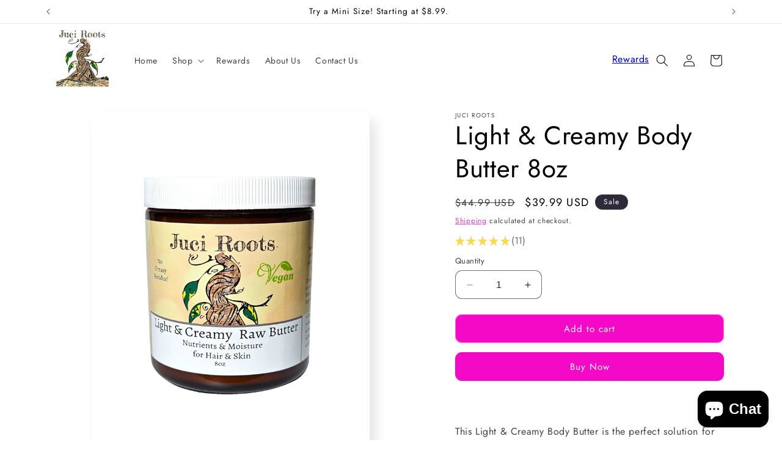

--- FILE ---
content_type: text/css
request_url: https://app.preorderbat.com/static/css/preOrderFront.css
body_size: 1899
content:
.pre-order-buy-btn,.pre-order-hide{display:none;visibility:hidden}.pre-order-badge.ribbon{height:75px;overflow:hidden;position:absolute;right:-2px;text-align:right;top:-2px;width:75px;z-index:2}.pre-order-badge.ribbon span{display:block;font-weight:700;line-height:20px;position:absolute;right:-21px;text-align:center;text-transform:uppercase;top:19px;transform:rotate(45deg);-webkit-transform:rotate(45deg);width:100px}.pre-order-badge.rectangle{color:#fff;font-weight:700;overflow:hidden;padding:5px;position:absolute;right:0;text-align:center;top:0;width:20%}.pre-order-badge.circle{border-radius:50%;font-weight:700;padding:20px;position:absolute}.modal-backdrop,.pre-order-badge.circle{align-items:center;display:flex;justify-content:center;right:0;top:0}.modal-backdrop{background-color:rgba(0,0,0,.4);bottom:0;left:0;overflow-wrap:break-word;position:fixed;z-index:2}.modal-content{background-color:#fff;min-height:200px;padding:25px;width:35%}#pn-modal-close-btn{cursor:pointer;float:right;font-size:22px}.pre-order-qty-msg{margin-bottom:15px}.pre-order-qty-msg span{color:red;font-size:16px;font-weight:600}.pre-order-btn:after{--border-opacity:none}.pre-order-btn{margin-bottom:5px!important}.pre-order-description{color:#000;cursor:not-allowed;pointer-events:none}.preOrderDiv,.preOrderDiv button{width:100%}.pre-order-message{margin-bottom:5px!important;margin-top:5px!important}.payment-options-preOrder{margin-bottom:10px;padding-left:5px}.payment-options-preOrder p{margin:0 0 10px}.payment-options-preOrder ul{margin:0;padding-left:5px}.payment-options-preOrder li{list-style:none}.payment-options-preOrder li label{align-items:center;cursor:pointer;display:inline-flex;float:none;font-size:13px;justify-content:flex-start;line-height:1.4;margin:0;padding:.4rem 0!important}.partial-payment-preOrder{border:1px solid #e4e4e4;border-radius:4px;color:#555;font-size:14px;margin-left:5px;padding:5px 7px}.radioBox-preOrder{align-items:stretch;display:flex;flex:0 0 auto;height:16px;margin-right:.8rem;margin-top:.2rem;width:16px}.radioBox-preOrder input{clip:rect(1px,1px,1px,1px)!important;border:0!important;height:1px!important;min-height:0;min-width:0;overflow:hidden!important;padding:0!important;position:absolute!important;top:0;width:1px!important;z-index:999}.radiomarkWrapper-pp-preOrder{position:relative;width:100%}.radiomark-pp-preOrder{background:#5c6ac4;border:1px solid transparent;border-radius:3px;box-shadow:0 0 0 1px transparent,0 1px 0 0 rgba(22,29,37,.05);transition-duration:.2s;transition-property:box-shadow,background-color;transition-timing-function:cubic-bezier(.64,0,.35,1)}.radiomark-pp-preOrder,.radiomark-pp-preOrder:after{border-radius:50%;bottom:0;left:0;position:absolute;right:0;top:0}.radiomark-pp-preOrder:after{background:linear-gradient(180deg,#fff,#f9fafb);content:"";display:block;font-size:13px}.radiomarkCntr-pp-preOrder{background:#5c6ac4;background:var(--p-icon-on-interactive,#5c6ac4);border-radius:50%;height:50%;left:50%;position:absolute;top:50%;-webkit-transform:translate(-50%,-50%) scale(0);transform:translate(-50%,-50%) scale(0);-webkit-transform-origin:50% 50%;transform-origin:50% 50%;transition:-webkit-transform .1s cubic-bezier(.36,0,1,1);transition:transform .1s cubic-bezier(.36,0,1,1);transition:transform .1s cubic-bezier(.36,0,1,1),-webkit-transform .1s cubic-bezier(.36,0,1,1);width:50%}.activ-radiomarkCntr-pp-preOrder{-webkit-transform:translate(-50%,-50%) scale(1);transform:translate(-50%,-50%) scale(1)}.pre-order-btn+.bold_clone{display:none!important}.site-main{z-index:0!important}div#pre_msg{text-align:center}.back-in-stock-bat-theme-btn{cursor:pointer;position:relative;z-index:99}.email-illustration-img{height:160px;width:100%}.product-detail-div{align-items:center;display:flex;justify-content:space-between;padding-right:8px}.email-product-img-title-div{align-items:center;display:flex;gap:8px}.email-product-image{border:1px solid #e4e4e4;border-radius:8px;height:60px;width:60px}.email-product-title{font-size:13px;font-weight:650;line-height:20px;text-align:left}.email-product-price{color:#b5b5b5;font-size:13px;font-weight:450;line-height:20px;text-align:center}.email-modal-style{background-color:#fff;border-radius:8px;box-shadow:0 0 10px rgba(0,0,0,.2);box-sizing:border-box;display:none;flex-direction:column;gap:16px;left:50%;max-height:500px;overflow:scroll;padding:20px;position:fixed;scrollbar-width:none;top:50%;-webkit-transform:translate(-50%,-50%);transform:translate(-50%,-50%);width:500px;z-index:1000}.modal-email-header{color:#212b36;font-size:16px;font-weight:500;line-height:19.36px;margin-block:0!important;text-align:center}.modal-email-detail{font-size:13px;line-height:15.73px}.modal-email-detail,.modal-email-footer{color:#707070;font-weight:400;text-align:center}.modal-email-footer{font-size:12px;line-height:20px}.divider{border-bottom:1px solid #e4e4e4;display:block!important}.email-section-without-modal{border:1px solid #e4e4e4;border-radius:5px;display:flex!important;flex-direction:column;gap:16px;padding:10px 16px}.close-backinstock-popup{background-color:#f1f1f1;border:none;border-radius:4px;cursor:pointer;padding:5px 8px;position:absolute;right:5px;top:21px;-webkit-transform:translate(-12%,-50%);transform:translate(-12%,-50%);width:-webkit-fit-content;width:-moz-fit-content;width:fit-content}.bat-bis-form-label{font-size:14px}.bat-bis-form-label.required:after{color:red;content:" *"}.bat-bis-text-field{border:1px solid #dedede;border-radius:4px;font-size:14px;outline:none;padding:8px 12px}.bat-bis-input-check,.bat-bis-input-radio{accent-color:#000;height:16px;width:16px}.six.negative-left.bottompad-quarter{width:100%}.pre-order-btn{width:-webkit-fill-available!important}.product-form__payment-container{width:100%!important}@media (max-width:500px){.email-modal-style{left:50%;max-width:98vw;min-width:0;min-width:auto;padding:10px;-webkit-transform:translate(-50%,-50%);transform:translate(-50%,-50%);width:90vw}}.pre-order-btn>#pre_msg{display:none!important}
/*# sourceMappingURL=main.04777401.css.map*/

--- FILE ---
content_type: text/css
request_url: https://cdn.occ-app.com/shopify-apps/one-click-checkout/common.css
body_size: 10634
content:
@charset "UTF-8";.spurit-occ3-buy-now-button{background-color:#252525;border:0 solid #fff;border-radius:0;box-shadow:none;color:#fff;cursor:pointer;font-family:inherit;font-size:18px;font-style:normal;font-weight:700;margin:15px 0;outline:none;padding:10px 80px;text-align:center;text-decoration:none;white-space:nowrap}.spurit-occ3-buy-now-button span{line-height:1.2}.occ3-buy-now-button-wrapper>button{max-width:unset!important;min-width:unset!important;padding-left:unset!important;padding-right:unset!important;width:100%}#occ3-popup-mobile{-webkit-overflow-scrolling:touch;height:100%;overflow-y:auto;position:fixed;top:0;z-index:100000000}#occ3-popup-desktop .spurit-occ3-container{display:flex;height:100%;left:0;overflow:auto;position:fixed;top:0;width:100%;z-index:9999}#occ3-popup-desktop .spurit-occ3-content{display:flex;justify-content:center;margin:auto;max-width:650px;outline:0;padding:30px 0;position:relative;width:100%}.spurit-occ3-popup{background-color:#fff;border:1px solid #d7d7d7;border-radius:6px;box-shadow:0 3px 20px rgba(0,0,0,.2);color:#000;display:block;overflow:hidden;width:100%}.spurit-occ3-popup a,.spurit-occ3-popup abbr,.spurit-occ3-popup acronym,.spurit-occ3-popup address,.spurit-occ3-popup applet,.spurit-occ3-popup article,.spurit-occ3-popup aside,.spurit-occ3-popup audio,.spurit-occ3-popup b,.spurit-occ3-popup big,.spurit-occ3-popup blockquote,.spurit-occ3-popup body,.spurit-occ3-popup canvas,.spurit-occ3-popup caption,.spurit-occ3-popup center,.spurit-occ3-popup cite,.spurit-occ3-popup code,.spurit-occ3-popup dd,.spurit-occ3-popup del,.spurit-occ3-popup details,.spurit-occ3-popup dfn,.spurit-occ3-popup div,.spurit-occ3-popup dl,.spurit-occ3-popup dt,.spurit-occ3-popup em,.spurit-occ3-popup embed,.spurit-occ3-popup fieldset,.spurit-occ3-popup figcaption,.spurit-occ3-popup figure,.spurit-occ3-popup footer,.spurit-occ3-popup form,.spurit-occ3-popup h1,.spurit-occ3-popup h2,.spurit-occ3-popup h3,.spurit-occ3-popup h4,.spurit-occ3-popup h5,.spurit-occ3-popup h6,.spurit-occ3-popup header,.spurit-occ3-popup hgroup,.spurit-occ3-popup html,.spurit-occ3-popup i,.spurit-occ3-popup iframe,.spurit-occ3-popup img,.spurit-occ3-popup ins,.spurit-occ3-popup kbd,.spurit-occ3-popup label,.spurit-occ3-popup legend,.spurit-occ3-popup li,.spurit-occ3-popup main,.spurit-occ3-popup mark,.spurit-occ3-popup menu,.spurit-occ3-popup nav,.spurit-occ3-popup object,.spurit-occ3-popup ol,.spurit-occ3-popup output,.spurit-occ3-popup p,.spurit-occ3-popup pre,.spurit-occ3-popup q,.spurit-occ3-popup ruby,.spurit-occ3-popup s,.spurit-occ3-popup samp,.spurit-occ3-popup section,.spurit-occ3-popup small,.spurit-occ3-popup span,.spurit-occ3-popup strike,.spurit-occ3-popup strong,.spurit-occ3-popup sub,.spurit-occ3-popup summary,.spurit-occ3-popup sup,.spurit-occ3-popup table,.spurit-occ3-popup tbody,.spurit-occ3-popup td,.spurit-occ3-popup tfoot,.spurit-occ3-popup th,.spurit-occ3-popup thead,.spurit-occ3-popup time,.spurit-occ3-popup tr,.spurit-occ3-popup tt,.spurit-occ3-popup u,.spurit-occ3-popup ul,.spurit-occ3-popup var,.spurit-occ3-popup video{border:0;font-size:100%;font:inherit;margin:0;padding:0;vertical-align:baseline}.spurit-occ3-popup article,.spurit-occ3-popup aside,.spurit-occ3-popup details,.spurit-occ3-popup figcaption,.spurit-occ3-popup figure,.spurit-occ3-popup footer,.spurit-occ3-popup header,.spurit-occ3-popup hgroup,.spurit-occ3-popup main,.spurit-occ3-popup menu,.spurit-occ3-popup nav,.spurit-occ3-popup section,.spurit-occ3-popup summary{display:block}.spurit-occ3-popup *,.spurit-occ3-popup :after,.spurit-occ3-popup :before{box-sizing:inherit}.spurit-occ3-popup html{-webkit-text-size-adjust:100%;-ms-text-size-adjust:100%;-ms-overflow-style:scrollbar;-webkit-tap-highlight-color:rgba(0,0,0,0);box-sizing:border-box;touch-action:manipulation}.spurit-occ3-popup body{font-family:sans-serif;line-height:1}.spurit-occ3-popup ol,.spurit-occ3-popup ul{list-style:none}.spurit-occ3-popup blockquote,.spurit-occ3-popup q{quotes:none}.spurit-occ3-popup blockquote:after,.spurit-occ3-popup blockquote:before,.spurit-occ3-popup q:after,.spurit-occ3-popup q:before{content:"";content:none}.spurit-occ3-popup table{border-collapse:collapse;border-spacing:0}.spurit-occ3-popup hr{box-sizing:content-box;height:0;overflow:visible}.spurit-occ3-popup code,.spurit-occ3-popup kbd,.spurit-occ3-popup pre,.spurit-occ3-popup samp{font-family:monospace,monospace}.spurit-occ3-popup pre{-ms-overflow-style:scrollbar;overflow:auto}.spurit-occ3-popup a{-webkit-text-decoration-skip:objects;background-color:transparent}.spurit-occ3-popup abbr[title]{border-bottom:none;text-decoration:underline;-webkit-text-decoration:underline dotted;text-decoration:underline dotted}.spurit-occ3-popup b,.spurit-occ3-popup strong{font-weight:bolder}.spurit-occ3-popup small{font-size:80%}.spurit-occ3-popup sub,.spurit-occ3-popup sup{font-size:75%;line-height:0;position:relative}.spurit-occ3-popup sub{bottom:-.25em}.spurit-occ3-popup sup{top:-.5em}.spurit-occ3-popup img{border-style:none}.spurit-occ3-popup svg:not(:root){overflow:hidden}.spurit-occ3-popup button{border-radius:0}.spurit-occ3-popup button:focus{outline:1px dotted;outline:5px auto -webkit-focus-ring-color}.spurit-occ3-popup button,.spurit-occ3-popup input,.spurit-occ3-popup optgroup,.spurit-occ3-popup select,.spurit-occ3-popup textarea{font-family:inherit;font-size:inherit;line-height:inherit;margin:0}.spurit-occ3-popup [type=reset],.spurit-occ3-popup [type=submit],.spurit-occ3-popup button,.spurit-occ3-popup html [type=button]{-webkit-appearance:button}.spurit-occ3-popup input[type=date],.spurit-occ3-popup input[type=datetime-local],.spurit-occ3-popup input[type=month],.spurit-occ3-popup input[type=time]{-webkit-appearance:listbox}.spurit-occ3-popup textarea{resize:vertical}.spurit-occ3-popup button,.spurit-occ3-popup input{overflow:visible}.spurit-occ3-popup button,.spurit-occ3-popup select{text-transform:none}.spurit-occ3-popup [type=button]::-moz-focus-inner,.spurit-occ3-popup [type=reset]::-moz-focus-inner,.spurit-occ3-popup [type=submit]::-moz-focus-inner,.spurit-occ3-popup button::-moz-focus-inner{border-style:none;padding:0}.spurit-occ3-popup [type=button]:-moz-focusring,.spurit-occ3-popup [type=reset]:-moz-focusring,.spurit-occ3-popup [type=submit]:-moz-focusring,.spurit-occ3-popup button:-moz-focusring{outline:1px dotted ButtonText}.spurit-occ3-popup [tabindex="-1"]:focus{outline:0!important}.spurit-occ3-popup fieldset{min-width:0}.spurit-occ3-popup legend{color:inherit;display:block;max-width:100%;white-space:normal}.spurit-occ3-popup progress{vertical-align:baseline}.spurit-occ3-popup textarea{overflow:auto}.spurit-occ3-popup [type=checkbox],.spurit-occ3-popup [type=radio]{box-sizing:border-box;padding:0}.spurit-occ3-popup [type=number]::-webkit-inner-spin-button,.spurit-occ3-popup [type=number]::-webkit-outer-spin-button{height:auto}.spurit-occ3-popup [type=search]{-webkit-appearance:textfield;outline-offset:-2px}.spurit-occ3-popup [type=search]::-webkit-search-cancel-button,.spurit-occ3-popup [type=search]::-webkit-search-decoration{-webkit-appearance:none}.spurit-occ3-popup ::-webkit-file-upload-button{-webkit-appearance:button;font:inherit}.spurit-occ3-popup [hidden],.spurit-occ3-popup template,.spurit-occ3-popup tr:first-child td:after,.spurit-occ3-popup tr:first-child th:after{display:none}.spurit-occ3-popup .spurit-occ3-header{background:#fff;display:block;line-height:1.2;position:relative;text-align:center}.spurit-occ3-popup .spurit-occ3-header .spurit-occ3-title{display:flex;justify-content:center}.spurit-occ3-popup .spurit-occ3-header .spurit-occ3-title>*{font-size:18px;line-height:1.2}.spurit-occ3-popup .spurit-occ3-header .spurit-occ3-desc{display:flex;justify-content:center}.spurit-occ3-popup .spurit-occ3-header .spurit-occ3-desc>*{font-size:12px;line-height:1.2}.spurit-occ3-popup .spurit-occ3-header .spurit-occ3-close-popup-button{fill:#a7a7a7;cursor:pointer;display:block;position:absolute;right:15px;top:15px;width:14px}.spurit-occ3-popup .spurit-occ3-header .spurit-occ3-close-popup-button:hover{opacity:.7}.spurit-occ3-popup .spurit-occ3-body{display:block;padding:0 25px}.spurit-occ3-popup .spurit-occ3-body .spurit-occ3-products-list{background:transparent;display:table;table-layout:auto!important;text-shadow:none;width:100%}.spurit-occ3-popup .spurit-occ3-body .spurit-occ3-products-list .spurit-occ3-product-row{background:transparent;display:table-row}.spurit-occ3-popup .spurit-occ3-body .spurit-occ3-products-list .spurit-occ3-product-row .spurit-occ3-product-cell{background:transparent;border-bottom:1px solid #d0d0d0;box-sizing:border-box;display:table-cell!important;padding:19px 0;vertical-align:middle}.spurit-occ3-popup .spurit-occ3-body .spurit-occ3-products-list .spurit-occ3-product-row .spurit-occ3-product-cell.spurit-occ3-product-image{width:1%}.spurit-occ3-popup .spurit-occ3-body .spurit-occ3-products-list .spurit-occ3-product-row .spurit-occ3-product-cell.spurit-occ3-product-image a{display:block;margin-right:16px}.spurit-occ3-popup .spurit-occ3-body .spurit-occ3-products-list .spurit-occ3-product-row .spurit-occ3-product-cell.spurit-occ3-product-image img{display:block;max-width:none;-o-object-fit:cover;object-fit:cover;width:75px}.spurit-occ3-popup .spurit-occ3-body .spurit-occ3-products-list .spurit-occ3-product-row .spurit-occ3-product-cell.spurit-occ3-product-quantity{padding-left:15px;width:9.5%}.spurit-occ3-popup .spurit-occ3-body .spurit-occ3-products-list .spurit-occ3-product-row .spurit-occ3-product-cell.spurit-occ3-product-price{padding-left:15px;text-align:right;white-space:nowrap;width:12%}.spurit-occ3-popup .spurit-occ3-body .spurit-occ3-products-list .spurit-occ3-product-row .spurit-occ3-product-cell.spurit-occ3-product-delete{padding-left:15px;text-align:right;width:1.5%}.spurit-occ3-popup .spurit-occ3-body .spurit-occ3-products-list .spurit-occ3-product-row .spurit-occ3-product-name>*{font-size:13px;line-height:1.2}.spurit-occ3-popup .spurit-occ3-body .spurit-occ3-products-list .spurit-occ3-product-row .spurit-occ3-product-price>*{display:inline-block;font-size:16px;line-height:1.2;white-space:nowrap}.spurit-occ3-popup .spurit-occ3-body .spurit-occ3-products-list .spurit-occ3-product-row .spurit-occ3-product-price .spurit-occ3-compare-at-price{margin-right:6px}.spurit-occ3-popup .spurit-occ3-body .spurit-occ3-products-list .spurit-occ3-product-row .spurit-occ3-product-delete>svg{cursor:pointer;width:15px}.spurit-occ3-popup .spurit-occ3-body .spurit-occ3-products-list .spurit-occ3-product-row .spurit-occ3-product-delete>svg:hover{opacity:.7}.spurit-occ3-popup .spurit-occ3-body .spurit-occ3-cart-empty{align-items:center;display:flex;flex-direction:column;height:120px;justify-content:space-evenly}.spurit-occ3-popup .spurit-occ3-footer{padding:19px 25px 25px}.spurit-occ3-popup .spurit-occ3-continue-shopping{display:block;white-space:nowrap}.spurit-occ3-popup .spurit-occ3-continue-shopping>div{cursor:pointer}.spurit-occ3-popup .spurit-occ3-continue-shopping>div>*{display:inline-block;line-height:1.2;vertical-align:middle}.spurit-occ3-popup .spurit-occ3-continue-shopping>div>svg{margin-right:2px}.spurit-occ3-popup .spurit-occ3-continue-shopping>div:hover{opacity:.7}.spurit-occ3-popup .spurit-occ3-continue-shopping>div [data-editable=continue-shopping]{white-space:normal}.spurit-occ3-popup .spurit-occ3-subtotal-row{align-items:center;display:flex;justify-content:flex-end;padding:0 0 15px}.spurit-occ3-popup .spurit-occ3-subtotal-row>*{line-height:1.2}.spurit-occ3-popup .spurit-occ3-subtotal-row .spurit-occ3-subtotal-label{margin-right:30px}.spurit-occ3-popup .spurit-occ3-subtotal-row .spurit-occ3-subtotal-price{min-width:90px}.spurit-occ3-popup .spurit-occ3-subtotal-row .spurit-occ3-subtotal-price>div{display:inline-block}.spurit-occ3-popup .spurit-occ3-actions-row{align-items:center;display:flex;gap:8px 0;justify-content:flex-end}.spurit-occ3-popup .spurit-occ3-actions-row .spurit-occ3-continue-shopping{margin-right:auto}.spurit-occ3-popup .spurit-occ3-actions-row .spurit-occ3-checkout,.spurit-occ3-popup .spurit-occ3-actions-row .spurit-occ3-go-to-cart{display:block;margin-left:15px}.spurit-occ3-popup .spurit-occ3-actions-row .spurit-occ3-checkout .spurit-occ3-button,.spurit-occ3-popup .spurit-occ3-actions-row .spurit-occ3-go-to-cart .spurit-occ3-button{border:0 solid;cursor:pointer;display:inline-block;line-height:1.2;padding:10px 25px;text-align:center;white-space:nowrap}.spurit-occ3-popup .spurit-occ3-actions-row .spurit-occ3-checkout .spurit-occ3-button:hover,.spurit-occ3-popup .spurit-occ3-actions-row .spurit-occ3-go-to-cart .spurit-occ3-button:hover{opacity:.9}.spurit-occ3-popup .spurit-occ3-actions-row .spurit-occ3-checkout .spurit-occ3-button:active,.spurit-occ3-popup .spurit-occ3-actions-row .spurit-occ3-go-to-cart .spurit-occ3-button:active{box-shadow:0 0 10px rgba(0,0,0,.2);opacity:.8}.spurit-occ3-popup .spurit-occ3-actions-row .spurit-occ3-checkout:hover,.spurit-occ3-popup .spurit-occ3-actions-row .spurit-occ3-go-to-cart:hover{opacity:.7}.spurit-occ3-popup .spurit-occ3-compare-at-price{margin-right:6px;text-decoration:line-through!important}.spurit-occ3-popup .spurit-occ3-compare-at-price[data-editable=cost]{opacity:.7}.spurit-occ3-popup .spurit-occ3-subtotal-price .spurit-occ3-compare-at-price{font-weight:400!important}.spurit-occ3-popup.spurit-occ3-popup-desktop{height:auto}.spurit-occ3-popup.spurit-occ3-popup-desktop .spurit-occ3-body{max-height:calc(100vh - 250px);overflow:auto}.spurit-occ3-popup.spurit-occ3-popup-desktop .spurit-occ3-body .spurit-occ3-compare-at-price{margin-right:0}.spurit-occ3-popup.spurit-occ3-popup-mobile{border:none;border-radius:0;display:flex;flex-direction:column;height:100vh;max-width:800px;width:100vw}.spurit-occ3-popup.spurit-occ3-popup-mobile .spurit-occ3-subheader{padding:19px 25px 0}.spurit-occ3-popup.spurit-occ3-popup-mobile .spurit-occ3-body{margin-bottom:auto;overflow:auto}.spurit-occ3-popup.spurit-occ3-popup-mobile .spurit-occ3-body .spurit-occ3-products-list .spurit-occ3-product-row .spurit-occ3-product-cell{padding-bottom:13px;vertical-align:top}.spurit-occ3-popup.spurit-occ3-popup-mobile .spurit-occ3-body .spurit-occ3-products-list .spurit-occ3-product-row .spurit-occ3-product-cell:not(:first-child){border-bottom:0 solid;padding-bottom:0}.spurit-occ3-popup.spurit-occ3-popup-mobile .spurit-occ3-body .spurit-occ3-products-list .spurit-occ3-product-row .spurit-occ3-product-cell .spurit-occ3-product-cell-flex{align-items:center;display:flex}.spurit-occ3-popup.spurit-occ3-popup-mobile .spurit-occ3-body .spurit-occ3-products-list .spurit-occ3-product-row .spurit-occ3-product-cell .spurit-occ3-product-cell-flex .spurit-occ3-product-name,.spurit-occ3-popup.spurit-occ3-popup-mobile .spurit-occ3-body .spurit-occ3-products-list .spurit-occ3-product-row .spurit-occ3-product-cell .spurit-occ3-product-cell-flex .spurit-occ3-product-quantity{margin-right:auto}.spurit-occ3-popup.spurit-occ3-popup-mobile .spurit-occ3-body .spurit-occ3-products-list .spurit-occ3-product-row .spurit-occ3-product-cell .spurit-occ3-product-cell-flex .spurit-occ3-product-delete,.spurit-occ3-popup.spurit-occ3-popup-mobile .spurit-occ3-body .spurit-occ3-products-list .spurit-occ3-product-row .spurit-occ3-product-cell .spurit-occ3-product-cell-flex .spurit-occ3-product-price{padding-left:15px}.spurit-occ3-popup.spurit-occ3-popup-mobile .spurit-occ3-footer{display:flex;flex-direction:column;justify-content:flex-end}.spurit-occ3-popup.spurit-occ3-popup-mobile .spurit-occ3-footer>*{width:100%}.spurit-occ3-popup.spurit-occ3-popup-mobile .spurit-occ3-footer .spurit-occ3-subtotal-row{justify-content:flex-start}.spurit-occ3-popup.spurit-occ3-popup-mobile .spurit-occ3-footer .spurit-occ3-subtotal-row .spurit-occ3-subtotal-label{margin-right:auto}.spurit-occ3-popup.spurit-occ3-popup-mobile .spurit-occ3-subtotal-row .spurit-occ3-subtotal-price{text-align:right}.spurit-occ3-popup.spurit-occ3-popup-mobile .spurit-occ3-actions-row{flex-wrap:wrap;margin-left:-5px;margin-right:-5px}.spurit-occ3-popup.spurit-occ3-popup-mobile .spurit-occ3-actions-row .spurit-occ3-checkout,.spurit-occ3-popup.spurit-occ3-popup-mobile .spurit-occ3-actions-row .spurit-occ3-go-to-cart{box-sizing:border-box;flex-grow:1;margin:0;min-width:50%;padding-left:5px;padding-right:5px}.spurit-occ3-popup.spurit-occ3-popup-mobile .spurit-occ3-actions-row .spurit-occ3-checkout .spurit-occ3-button,.spurit-occ3-popup.spurit-occ3-popup-mobile .spurit-occ3-actions-row .spurit-occ3-go-to-cart .spurit-occ3-button{display:block;padding-left:10px;padding-right:10px;width:auto}.spurit-occ3-popup.spurit-occ3-popup-mobile .spurit-occ3-actions-row .spurit-occ3-checkout .spurit-occ3-button:hover,.spurit-occ3-popup.spurit-occ3-popup-mobile .spurit-occ3-actions-row .spurit-occ3-go-to-cart .spurit-occ3-button:hover{opacity:.9}.spurit-occ3-popup.spurit-occ3-popup-mobile .spurit-occ3-actions-row .spurit-occ3-checkout .spurit-occ3-button:active,.spurit-occ3-popup.spurit-occ3-popup-mobile .spurit-occ3-actions-row .spurit-occ3-go-to-cart .spurit-occ3-button:active{box-shadow:0 0 10px rgba(0,0,0,.2);opacity:.8}.spurit-occ3-popup .spurit-num-input{color:#848484;display:flex;font-size:11px}.spurit-occ3-popup .spurit-num-input .spurit-ni-button,.spurit-occ3-popup .spurit-num-input input{height:20px;min-height:unset}.spurit-occ3-popup .spurit-num-input .spurit-ni-button{align-items:center;background-color:transparent;border-style:solid;border-width:1px;cursor:pointer;display:flex;font-family:sans-serif;font-size:11px;justify-content:center;line-height:1;margin:0;min-width:unset;padding:0;text-decoration:none;-webkit-user-select:none;-moz-user-select:none;user-select:none;width:20px}.spurit-occ3-popup .spurit-num-input .spurit-ni-button-left{border-radius:2px;border-bottom-right-radius:0!important;border-top-right-radius:0!important}.spurit-occ3-popup .spurit-num-input .spurit-ni-button-right{border-radius:2px;border-bottom-left-radius:0!important;border-top-left-radius:0!important}.spurit-occ3-popup .spurit-num-input input[type=number]{-moz-appearance:textfield;-webkit-appearance:textfield;appearance:textfield;background-color:inherit;border-style:solid;border-width:1px;border-left:0;border-radius:0;border-right:0;font-size:11px;line-height:1;margin:0;min-height:0!important;padding:0;text-align:center;text-indent:0;width:32px}.spurit-occ3-popup .spurit-num-input input[type=number]:focus{box-shadow:none;outline:none}.spurit-occ3-popup .spurit-num-input input[type=number]::-webkit-inner-spin-button,.spurit-occ3-popup .spurit-num-input input[type=number]::-webkit-outer-spin-button{-webkit-appearance:none;margin:0}.spurit-occ3-popup [data-occ3-preloader]{bottom:0;display:none;left:0;right:0;top:0}.spurit-occ3-popup [data-occ3-preloader] .loader{height:auto;margin:20px auto;position:relative;width:100px}.spurit-occ3-popup [data-occ3-preloader] .loader:before{content:"";display:block;padding-top:100%}.spurit-occ3-popup [data-occ3-preloader] .loader .circular{animation:rotate 2s linear infinite;bottom:0;height:100%;left:0;margin:auto;position:absolute;right:0;top:0;transform-origin:center center;width:100%}@keyframes rotate{to{transform:rotate(1turn)}}@keyframes dash{0%{stroke-dasharray:1,200;stroke-dashoffset:0}50%{stroke-dasharray:89,200;stroke-dashoffset:-35px}to{stroke-dasharray:89,200;stroke-dashoffset:-124px}}@keyframes color{0%,to{stroke:#d62d20}40%{stroke:#0057e7}66%{stroke:#008744}80%,90%{stroke:#ffa700}}.spurit-occ3-popup [data-occ3-preloader] .loader .circular .path{stroke-dasharray:1,200;stroke-dashoffset:0;stroke-linecap:round;animation:dash 1.5s ease-in-out infinite,color 6s ease-in-out infinite}.spurit-design .browse-templates .spurit-occ3-popup{width:450px}.spurit-design .spurit-occ3-popup.spurit-occ3-popup-mobile{height:auto;max-height:600px;max-width:376px}.spurit-design .spurit-occ3-popup.spurit-occ3-popup-mobile .spurit-occ3-footer{min-height:150px}.occ3-properties,.occ3-selling-plan{font-style:italic!important}.occ3-properties{word-break:break-all}.spurit-occ3__volume-upsell-btn-container{width:100%}.spurit-occ3__volume-upsell-btn{align-items:center;background-color:color-mix(in srgb,currentColor,transparent 90%);border:none;border-radius:4px;cursor:pointer;display:flex;font-size:13px;font-weight:400;gap:6px;padding:8px 10px;transition:background-color .2s;width:100%}.spurit-occ3__volume-upsell-btn:hover{background-color:color-mix(in srgb,currentColor,transparent 85%)}.spurit-occ3__volume-upsell-btn:active{background-color:color-mix(in srgb,currentColor,transparent 80%)}.spurit-occ3__volume-upsell-btn svg:last-child{margin-left:auto}.spurit-occ3__volume-upsell-popup{-webkit-backdrop-filter:blur(1px);backdrop-filter:blur(1px);background-color:rgba(0,0,0,.25);display:flex;flex-direction:column;height:100%;justify-content:flex-end;left:0;opacity:0;position:absolute;top:0;transition:visibility .3s,opacity .3s;visibility:hidden;width:100%;z-index:5}.spurit-occ3__volume-upsell-popup.is-visible{opacity:1;visibility:visible}.spurit-occ3__volume-upsell-popup.is-visible .spurit-occ3__volume-upsell-content{transform:translateY(0)}.spurit-occ3__volume-upsell-overlay{display:block!important;flex-grow:2}.spurit-occ3__volume-upsell-content{background:#fff;display:flex;flex-direction:column;gap:20px;max-width:100%;padding:24px;position:relative;transform:translateY(100%);transition:transform .3s ease-out;z-index:1}.spurit-occ3__volume-upsell-header{align-items:center;display:flex;justify-content:space-between}.spurit-occ3__volume-upsell-header p{font-size:16px;font-weight:700;margin:0}.spurit-occ3__volume-upsell-close{background:none;border:none;cursor:pointer;line-height:0;margin-left:auto;padding:4px}.spurit-occ3__volume-upsell-body{min-height:200px;width:100%}.spurit-occ3__volume-preview-widget{display:flex;flex-direction:column;gap:20px}.spurit-occ3__bundle-option{background-color:#fff;border:1px solid rgba(34,34,34,.2);border-radius:8px;padding:16px;position:relative}.spurit-occ3__bundle-option_selected{background-color:#f7f7f7;border-color:rgba(34,34,34,.302);padding-bottom:20px}.spurit-occ3__bundle-header{align-items:flex-start;display:flex;justify-content:space-between;margin-bottom:4px}.spurit-occ3__bundle-title{color:#222;font-size:16px;font-weight:500}.spurit-occ3__bundle-price{text-align:right}.spurit-occ3__price-current{color:#222;display:block;font-size:16px;font-weight:700}.spurit-occ3__price-original{color:#525252;display:block;font-size:14px;text-decoration:line-through}.spurit-occ3__variant-selectors{display:flex;flex-direction:column;gap:8px}.spurit-occ3__variant-group{display:flex;flex-direction:column;gap:4px}.spurit-occ3__variant-group label{color:#222;font-size:13px}.spurit-occ3__variant-select{-webkit-appearance:none;-moz-appearance:none;appearance:none;background-color:#fff;background-image:url("data:image/svg+xml;charset=utf-8,%3Csvg width='10' height='7' fill='none' xmlns='http://www.w3.org/2000/svg'%3E%3Cpath d='m1 1 4 4 4-4' stroke='rgba(0,0,0,1)' stroke-width='1.5'/%3E%3C/svg%3E");background-position:right 10px center;background-repeat:no-repeat;border:1px solid #e5e7eb;border-radius:4px;color:#525252;cursor:pointer;font-size:14px;padding:8px 12px;position:relative;width:100%}.spurit-occ3__variant-select:focus{outline:none}.spurit-occ3__savings-tag{align-items:center;background-color:#525252;border-radius:4px;bottom:0;color:#fff;display:flex;font-size:14px;font-weight:600;height:25px;justify-content:center;left:50%;padding:4px 8px;position:absolute;transform:translate(-50%,50%)}.spurit-occ3__volume-preview-banner{align-items:flex-start;background-color:#eaf4ff;border-radius:8px;color:#00527c;display:flex;gap:12px;padding:12px}.spurit-occ3__volume-preview-banner p{font-size:13px;line-height:20px;margin:0}.spurit-occ3__volume-preview-banner svg{flex-shrink:0}.spurit-occ3__subscription-wrapper{border-radius:4px;display:flex;flex-direction:column;gap:5px;padding:6px 12px}.spurit-occ3__subscription-control-label{align-items:center;cursor:pointer;display:flex;margin-bottom:0}.spurit-occ3__subscription-control-label [data-editable=primary]:not([data-occ3=price-total]){font-size:13px}.spurit-occ3__subscription-control-label .spurit-occ3__price{flex-direction:row;margin-left:auto}.spurit-occ3__subscription-control-label:has(input[data-allow-downgrade=false]:checked){pointer-events:none}.spurit-occ3__subscription-control-label:has(input[data-allow-downgrade=false]:checked) .spurit-occ3__checkbox{opacity:.5}.spurit-occ3__subscription-control:has(input[type=checkbox]:checked) .spurit-occ3__price{display:none}.spurit-occ3__checkbox-label{font-size:13px;font-weight:600}.spurit-occ3__subscription-control:has(input[type=checkbox]:not(:checked)) .spurit-occ3__frequency{display:none}.spurit-occ3__frequency-label{font-size:13px;font-weight:400}.spurit-occ3__select-wrapper{position:relative}.spurit-occ3__select-wrapper:after{border-left:5px solid transparent;border-right:5px solid transparent;border-top:5px solid #333;content:"";pointer-events:none;position:absolute;right:12px;top:50%;transform:translateY(-50%)}.spurit-occ3__select{-webkit-appearance:none;-moz-appearance:none;appearance:none;background-color:#fff;border:1px solid #ebebeb;border-radius:4px;cursor:pointer;font-size:13px;height:30px;padding:5px 8px;width:100%}.spurit-occ3__select:focus{outline:none}.spurit-occ3__select-wrapper:has(select option:only-child){display:none}.occ3__reward-bar{border:1px solid transparent;display:flex;flex-direction:column;font-size:14px;gap:8px;padding:14px 24px}.occ3__reward-bar.has-border{border-color:#ebebeb}.occ3__reward-bar .occ3__bar-title p{margin:0}.occ3__bar-progress{display:flex;flex-wrap:nowrap;gap:6px}.occ3__bar-segment{align-items:center;display:flex;flex-direction:column;flex-grow:1;width:100%}.occ3__bar-segment_active .occ3__bar-icon-container svg,.occ3__bar-segment_active .occ3__bar-icon-container svg path{stroke:#fff}.occ3__bar-segment:last-child .occ3__reward-details{right:20px}.occ3__bar-segment .occ3__bar-segment-progress-container{position:relative;width:100%}.occ3__bar-segment .occ3__bar-segment-progress{border-radius:4px;height:8px;overflow:hidden;position:relative;width:100%}.occ3__bar-segment .occ3__bar-segment-progress .occ3__bar-segment-progress-fill{display:block;height:100%;transition:width .1s}.occ3__bar-segment-goal,.occ3__bar-segment-name{fill:#525252;stroke:#525252;color:#525252;font-size:.85em;text-align:center}.occ3__reward-details{align-items:center;display:flex;flex-direction:column;height:28px;overflow:visible;position:absolute;right:-17px;top:-10px;width:28px;z-index:100}.occ3__reward-details .occ3__bar-segment-goal{position:absolute;top:-1.5em;white-space:nowrap}.occ3__reward-details .occ3__bar-segment-name{text-wrap:wrap;white-space:wrap;width:100px}.occ3__bar-icon-container{align-items:center;background:#fff;border:1px solid;border-radius:50%;display:flex;flex-shrink:0;height:28px;justify-content:center;width:28px}.occ3__bar-icon{height:20px;width:20px}.occ3__reward-bar_icons{gap:14px;padding:14px 24px 22px}.occ3__reward-bar_icons .occ3__bar-progress{gap:0}.occ3__reward-bar_icons .occ3__bar-segment{width:auto}.occ3__reward-bar_icons .occ3__bar-segment:nth-child(3){flex-grow:2}.occ3__reward-bar_icons .occ3__bar-segment:last-child{flex-grow:0}.occ3__reward-bar_icons .occ3__bar-segment_final{width:26px}.occ3__reward-bar_icons .occ3__bar-segment_final .occ3__bar-segment-progress-fill{width:0}.occ3__reward-bar_icons .occ3__bar-segment_active+.occ3__bar-segment_final .occ3__bar-segment-progress-fill{width:100%}.spurit-occ3__slide-drawer-footer .occ3__reward-bar{padding-left:0;padding-right:0;padding-top:0}#occ3-drawer{background-color:transparent;height:100%;position:fixed;right:0;top:0;transition:.5s;width:100%;z-index:-1}#occ3-drawer *{box-sizing:border-box}#occ3-drawer.occ3-display-block{background-color:rgba(0,0,0,.314);z-index:2147483001}#occ3-drawer.occ3-display-block .spurit-occ3__slide-drawer{right:0}.spurit-occ3__slide-drawer{background-color:#fff;display:flex;flex-direction:column;font-size:16px;height:100%;justify-content:space-between;position:fixed;right:-440px;top:0;transition:right .3s;width:440px}@media (max-width:480px){.spurit-occ3__slide-drawer{right:-100%;width:100%}}.spurit-occ3__slide-drawer button{cursor:pointer}.spurit-occ3__slide-drawer button svg{opacity:.75}.spurit-occ3__slide-drawer button:hover svg{opacity:1}.spurit-occ3__slide-drawer button[data-occ3=remove-button]{flex-shrink:0}.spurit-occ3__slide-drawer [data-occ3-preloader]{align-items:center;display:flex;flex-grow:1;justify-content:center}.spurit-occ3__slide-drawer [data-occ3-preloader] .loader{width:200px}.spurit-occ3__slide-drawer-header{align-items:center;border-bottom:1px solid #ebebeb;display:flex;justify-content:space-between;padding:22px 24px}.spurit-occ3__slide-drawer-header .spurit-occ3__btn_plain{height:14px}.spurit-occ3__cart-main{display:flex;flex-direction:column;flex-grow:1;justify-content:space-between;overflow-y:auto}.spurit-occ3__product-cards{padding:0 24px}.spurit-occ3__product-card{border-bottom:1px solid #ebebeb;display:flex;flex-direction:column;gap:8px;padding:16px 0}.spurit-occ3__product-card:last-child{border-bottom:none}.spurit-occ3__product-card .spurit-occ3__thumbnail{display:inline-block;flex-shrink:0;margin-right:12px;width:96px}.spurit-occ3__product-card .spurit-occ3__thumbnail img{width:100%}.spurit-occ3__product-card-row{align-items:flex-start;display:flex}.spurit-occ3__item-info{flex-grow:1}.spurit-occ3__item-info-top{align-items:flex-start;display:flex;justify-content:space-between;margin-bottom:22px}.spurit-occ3__item-info-top .spurit-occ3__btn_plain{height:1.5em}.spurit-occ3__item-titles{display:flex;flex-direction:column;margin-right:24px}@media (max-width:480px){.spurit-occ3__item-titles{margin-right:12px}}.spurit-occ3__item-title{color:inherit;text-decoration:none}.spurit-occ3__item-title:hover{text-decoration:none}.spurit-occ3__item-info-bottom{align-items:center;display:flex;flex-wrap:wrap;gap:12px;justify-content:space-between}.spurit-occ3__item-info-bottom .spurit-num-input{color:#848484;display:flex;font-size:16px}.spurit-occ3__item-info-bottom .spurit-num-input .spurit-ni-button,.spurit-occ3__item-info-bottom .spurit-num-input input{height:28px;min-height:unset}.spurit-occ3__item-info-bottom .spurit-num-input .spurit-ni-button{align-items:center;background-color:transparent;border-style:solid;border-width:1px;cursor:pointer;display:flex;font-family:sans-serif;font-size:16px;justify-content:center;line-height:1;margin:0;min-width:unset;padding:0;text-decoration:none;-webkit-user-select:none;-moz-user-select:none;user-select:none;width:30px}.spurit-occ3__item-info-bottom .spurit-num-input .spurit-ni-button-left{border-radius:2px;border-bottom-right-radius:0!important;border-top-right-radius:0!important}.spurit-occ3__item-info-bottom .spurit-num-input .spurit-ni-button-right{border-radius:2px;border-bottom-left-radius:0!important;border-top-left-radius:0!important}.spurit-occ3__item-info-bottom .spurit-num-input input[type=number]{-moz-appearance:textfield;-webkit-appearance:textfield;appearance:textfield;background-color:inherit;border-style:solid;border-width:1px;border-left:0;border-radius:0;border-right:0;font-size:16px;line-height:1;margin:0;min-height:0!important;padding:0;text-align:center;text-indent:0;width:40px}.spurit-occ3__item-info-bottom .spurit-num-input input[type=number]:focus{box-shadow:none;outline:none}.spurit-occ3__item-info-bottom .spurit-num-input input[type=number]::-webkit-inner-spin-button,.spurit-occ3__item-info-bottom .spurit-num-input input[type=number]::-webkit-outer-spin-button{-webkit-appearance:none;margin:0}.spurit-occ3__item-info-bottom .spurit-occ3__price{flex-grow:1;line-height:28px}.spurit-occ3__price{align-items:flex-end;display:flex;flex-direction:column;flex-wrap:wrap;font-weight:700;gap:0 8px;justify-content:center}@media (max-width:380px){.spurit-occ3__price{align-items:flex-start}}.spurit-occ3__price-group{display:flex;gap:8px}.spurit-occ3__slide-drawer-footer{border-top:1px solid #ebebeb;padding:20px 24px}.spurit-occ3__slide-drawer-footer p{margin:0}.spurit-occ3__slide-drawer-footer label{align-items:flex-start;cursor:pointer;display:flex;flex-wrap:wrap;font-size:13px;margin-bottom:12px;position:relative}.spurit-occ3__slide-drawer-footer .spurit-occ3__btn{align-items:center;border-width:0;display:inline-flex;gap:10px;justify-content:center;text-decoration:none;width:100%}.spurit-occ3__slide-drawer-footer .spurit-occ3__btn:hover{outline:.5px auto}.spurit-occ3__slide-drawer-footer .spurit-occ3__btn+.spurit-occ3__installment{margin-top:8px;text-align:center;vertical-align:middle}.spurit-occ3__slide-drawer-footer .spurit-occ3__btn+.spurit-occ3__installment img{display:inline-block;margin-top:0}.spurit-occ3__slide-drawer-footer .error{color:#d10000;display:none}.spurit-occ3__slide-drawer-footer .spurit-occ3__prices-container{display:flex;flex-direction:column;gap:6px}.spurit-occ3__slide-drawer-footer .spurit-occ3__prices-container:not(:empty){margin-bottom:24px}.spurit-occ3__subtotal-container,.spurit-occ3__total-savings{display:flex;justify-content:space-between}.spurit-occ3__subtotal-container .spurit-occ3__price{align-items:center;flex-direction:row}.spurit-occ3__subtotal{text-align:right}.spurit-occ3__subtotal .spurit-occ3__price{justify-content:flex-end}.spurit-occ3__installment{font-size:.75em}.spurit-occ3__installment img{display:block;margin-left:auto;margin-top:4px;max-height:28px}.spurit-occ3__additional-info{color:#525252;font-size:13px}.spurit-occ3__additional-info.above{margin-bottom:14px}.spurit-occ3__additional-info.below{margin-top:14px}.spurit-occ3__trust-badges{align-items:center;display:flex;flex-direction:column;gap:10px}.spurit-occ3__trust-badges-message{width:100%}.spurit-occ3__trust-badges-message *{color:inherit;font-size:13px}.spurit-occ3__trust-badges img{max-width:100%}.spurit-occ3__trust-badges.above{margin-bottom:10px}.spurit-occ3__trust-badges.below{margin-top:10px}.spurit-occ3__ecb-acb-container:not(:empty){padding-top:10px}.spurit-occ3__ecb-preview{display:none;gap:8px;padding-top:10px}.spurit-occ3__ecb-preview--direction-horizontal{flex-wrap:wrap}.spurit-occ3__ecb-preview:has(.spurit-occ3__ecb-preview-item:nth-of-type(3)){flex-direction:column}.spurit-occ3__ecb-preview--direction-vertical{flex-direction:column}.spurit-occ3__ecb-preview-item{align-items:center;border-radius:4px;cursor:pointer;display:flex;height:40px;justify-content:center;min-width:150px;transition:all .3s}.spurit-occ3__ecb-preview-item:hover{opacity:.7}.spurit-occ3__ecb-preview-item img{max-height:90%;max-width:90%}.spurit-occ3__ecb-preview-item[data-variant=shop_pay]{background-color:#5a31f4}.spurit-occ3__ecb-preview-item[data-variant=paypal_pay]{background-color:#ffc43a}.spurit-occ3__ecb-preview-item[data-variant=venmo_pay]{background-color:#4094d0}.spurit-occ3__ecb-preview-item[data-variant=amazon_pay]{background:radial-gradient(45.83% 2578.82% at 63.67% 49.43%,#ffe7a8 0,#f6c84b 100%)}.spurit-occ3__ecb-preview-item[data-variant=amazon_pay] img{transform:translateY(5px)}.spurit-occ3__ecb-preview-item[data-variant=apple_pay],.spurit-occ3__ecb-preview-item[data-variant=google_pay]{background-color:#000}.spurit-occ3__order-notes{display:flex;flex:1;flex-direction:column;gap:6px}.spurit-occ3__order-notes.below-cart-items{margin-bottom:10px;margin-top:10px}.spurit-occ3__order-notes.above-checkout-button{margin-bottom:10px}.spurit-occ3__order-notes-label{display:inline-block;font-size:13px;text-underline-offset:3px}.spurit-occ3__order-notes-textarea-wrap{display:flex;max-height:0;overflow:hidden;transition:max-height .5s ease}.spurit-occ3__order-notes details[open]+.spurit-occ3__order-notes-textarea-wrap{max-height:200px}.spurit-occ3__order-notes-textarea{background:transparent;border:1px solid color-mix(in srgb,currentColor,transparent 80%)!important;border-radius:4px;box-shadow:none;font-size:13px;outline:none;padding:10px;resize:none;transition:border-color .2s ease;width:100%}.spurit-occ3__order-notes-textarea::-moz-placeholder{color:color-mix(in srgb,currentColor,transparent 50%)}.spurit-occ3__order-notes-textarea::placeholder{color:color-mix(in srgb,currentColor,transparent 50%)}.spurit-occ3__order-notes-textarea:hover{border-color:color-mix(in srgb,currentColor,transparent 50%)!important}.spurit-occ3__order-notes-textarea:active,.spurit-occ3__order-notes-textarea:focus{border-color:color-mix(in srgb,currentColor,transparent 0)!important}.spurit-occ3__free-shipping-progress-bar{display:flex;flex-direction:column;font-size:14px;gap:8px;line-height:1.1;padding:12px 24px;word-break:break-all}.spurit-occ3__free-shipping-progress-bar.above{border-bottom:1px solid transparent;transition:border-color .3s}.spurit-occ3__free-shipping-progress-bar.above.has-border{border-color:#ebebeb}.spurit-occ3__free-shipping-progress-bar.below{border-top:1px solid #ebebeb}.spurit-occ3__free-shipping-progress-bar-indicator-container{background-color:#e3e3e3;border-radius:10px;overflow:hidden}.spurit-occ3__free-shipping-progress-bar-indicator{background-color:currentColor;border-radius:10px 0 0 10px;height:8px;min-width:5%;width:0}.spurit-occ3__btn{border:1px solid;border-radius:4px;line-height:1.2;padding:14px;text-align:center}.spurit-occ3__btn.spurit-occ3__btn_plain{background:none;border:none;padding:0}.spurit-occ3__empty-cart{flex-grow:1;font-size:14px;gap:24px;justify-content:center;padding:24px}.spurit-occ3__empty-cart,.spurit-occ3__empty-cart-message{align-items:center;display:flex;flex-direction:column}.spurit-occ3__empty-cart .spurit-occ3__btn{font-size:16px;width:100%}.spurit-occ3__empty-cart .spurit-occ3__login-section{align-items:center;display:flex;flex-direction:column}.spurit-occ3__empty-cart .spurit-occ3__login-section .spurit-occ3__display-text{font-size:14px}.spurit-occ3__display-text{font-size:16px;font-weight:700}.spurit-occ3-compare-at-price{font-size:14px;font-weight:400;padding-top:1px;text-decoration:line-through}.spurit-occ3-saved-amount{font-size:14px;font-weight:700;text-align:right}.spurit-occ3__announcement-bar{background-color:#ecfdf3;padding:12px 16px}.spurit-occ3__announcement-bar-message{color:#1a1a1a;font-size:14px;line-height:1.4}.spurit-occ3__announcement-bar-timer{font-weight:600}.template-preview .spurit-occ3__ecb-preview{display:flex;justify-content:center}.spurit-occ3__secondary-btns{align-items:center;display:flex;flex-direction:column;gap:4px}.spurit-occ3__secondary-btns:not(:has(*)){display:none}*+.spurit-occ3__secondary-btns{margin-top:8px}.spurit-occ3__secondary-btns:empty{display:none}.spurit-occ3__secondary-btns .spurit-occ3__btn_plain{align-items:center;cursor:pointer;display:flex;height:32px;justify-content:center}.spurit-occ3__secondary-btns .spurit-occ3__btn_plain:hover{opacity:.7;outline:none}.spurit-occ3__discount-code{display:flex;flex-direction:column;gap:8px}.spurit-occ3__discount-code+*{margin-top:20px}.spurit-occ3__discount-code-field-btn{align-items:center;display:flex;gap:8px}.spurit-occ3__discount-code-input-wrap{flex-grow:1;position:relative}.spurit-occ3__discount-code-input-wrap:after{--_m:conic-gradient(#0000 10%,#000),linear-gradient(#000 0 0) content-box;animation:l3 1s linear infinite;aspect-ratio:1;background:#222;border-radius:50%;content:"";-webkit-mask:var(--_m);mask:var(--_m);-webkit-mask-composite:source-out;mask-composite:subtract;padding:1px;position:absolute;right:10px;top:calc(50% - 10px);width:20px}.spurit-occ3__discount-code-input{background-color:transparent;border:1px solid color-mix(in srgb,currentColor,transparent 80%)!important;border-radius:4px;box-shadow:none!important;font-size:13px;height:36px;outline:none;padding:8px 40px 8px 12px;transition:all .3s;width:100%}.spurit-occ3__discount-code-input::-moz-placeholder{color:color-mix(in srgb,currentColor,transparent 50%)}.spurit-occ3__discount-code-input::placeholder{color:color-mix(in srgb,currentColor,transparent 50%)}.spurit-occ3__discount-code-input:active,.spurit-occ3__discount-code-input:focus,.spurit-occ3__discount-code-input:hover{border-color:color-mix(in srgb,currentColor,transparent 50%)!important}.spurit-occ3__discount-code-apply-button{border-radius:4px;border-width:1px;font-size:16px;height:auto;line-height:1.2;max-width:50%;min-height:36px;padding:5px 20px;text-align:center}.spurit-occ3__discount-code-apply-button:hover{outline:.5px auto}.spurit-occ3__discount-code-apply-button:disabled{background-color:transparent!important;border:1px solid color-mix(in srgb,#222,transparent 50%)!important;color:color-mix(in srgb,#222,transparent 50%)!important;pointer-events:none!important}.spurit-occ3__discount-code-error{align-items:center;color:#8e1f0b;display:flex;font-size:13px;gap:10px}.spurit-occ3__discount-code-error-icon{aspect-ratio:1;border:1.5px solid #8e1f0b;border-radius:50%;font-size:12px;font-weight:600;line-height:1;text-align:center;width:16px}.spurit-occ3__discount-code-discounts{display:flex;gap:8px;justify-content:space-between}.spurit-occ3__discount-code-discounts-list{display:flex;flex:1 0;flex-wrap:wrap;gap:8px}.spurit-occ3__discount-code-discounts-item{align-items:center;background-color:#e3e3e3;border-radius:4px;display:flex;gap:4px;padding:4px}.spurit-occ3__discount-code-discounts-item-close,.spurit-occ3__discount-code-discounts-item-icon{align-items:center;display:flex;height:16px;justify-content:center;width:16px}.spurit-occ3__discount-code-discounts-item-close{cursor:pointer}.spurit-occ3__discount-code-discounts-item-title{font-size:13px;line-height:1}.spurit-occ3__discount-code-discounts-price{flex-shrink:0;font-weight:600}.spurit-occ3__discount-code:not([data-error]) .spurit-occ3__discount-code-error,.spurit-occ3__discount-code:not([data-loading]) .spurit-occ3__discount-code-input-wrap:after{display:none}.spurit-occ3__discount-code-input-wrap:has(.spurit-occ3__discount-code-input:-moz-placeholder-shown)+.spurit-occ3__discount-code-apply-button{background-color:transparent!important;border:1px solid color-mix(in srgb,#222,transparent 50%)!important;color:color-mix(in srgb,#222,transparent 50%)!important;pointer-events:none!important}.spurit-occ3__discount-code-input-wrap:has(.spurit-occ3__discount-code-input:placeholder-shown)+.spurit-occ3__discount-code-apply-button{background-color:transparent!important;border:1px solid color-mix(in srgb,#222,transparent 50%)!important;color:color-mix(in srgb,#222,transparent 50%)!important;pointer-events:none!important}@keyframes l3{to{transform:rotate(1turn)}}.spurit-occ3__product-addons{display:flex;flex-direction:column;gap:12px;margin-bottom:20px}.spurit-occ3__product-addon{align-items:center!important;display:flex!important;flex-wrap:nowrap!important;font-size:16px!important;gap:12px;margin-bottom:0!important}.spurit-occ3__product-addon-control .spurit-occ3__checkbox{margin:0!important}.spurit-occ3__product-addon-image{flex-shrink:0;height:46px;width:46px}.spurit-occ3__product-addon-image img{border-radius:4px;height:100%;-o-object-fit:cover;object-fit:cover;width:100%}.spurit-occ3__product-addon-info{display:flex;flex-direction:column;flex-grow:1;gap:4px;height:100%;justify-content:space-between;min-width:0}.spurit-occ3__product-addon-title{font-size:14px}.spurit-occ3__product-addon-description{font-size:13px}.spurit-occ3__toggle-switch{display:inline-block;height:24px;margin-bottom:0!important;position:relative;width:40px}.spurit-occ3__toggle-switch input{height:0;opacity:0;width:0}.spurit-occ3__toggle-switch input:not(:checked)+.spurit-occ3__toggle-slider{background-color:#ccc!important}.spurit-occ3__toggle-switch input:checked+.spurit-occ3__toggle-slider:before{transform:translateX(16px)}.spurit-occ3__toggle-slider{border-radius:34px;bottom:0;cursor:pointer;left:0;position:absolute;right:0;top:0;transition:.4s}.spurit-occ3__toggle-slider:before{background-color:#fff;border-radius:50%;bottom:3px;content:"";height:18px;left:3px;position:absolute;transition:.4s;width:18px}.spurit-occ3__announcement-bar{background-color:#e8f4e1;padding:12px 24px;width:100%}.spurit-occ3__announcement-bar_style-rounded{border-radius:4px}.spurit-occ3__announcement-bar_position-top_fixed.spurit-occ3__announcement-bar_style-rounded{margin-left:24px;margin-right:24px;margin-top:10px;width:calc(100% - 48px)}.spurit-occ3__announcement-bar_position-bottom.spurit-occ3__announcement-bar_style-full_width,.spurit-occ3__announcement-bar_position-top.spurit-occ3__announcement-bar_style-full_width{margin-left:-24px;margin-right:-24px;width:calc(100% + 48px)}.spurit-occ3__announcement-bar_position-bottom{margin-top:20px}.spurit-occ3__announcement-bar-content{font-size:14px;width:100%}.spurit-occ3__announcement-bar-content *{margin:0;padding:0}.spurit-occ3__checkbox{align-items:center;border-radius:3px;border-style:solid;border-width:1px;display:flex;height:16px;justify-content:center;margin:0 8px 0 0;width:16px}.spurit-occ3__checkbox:hover{border-width:2px}.spurit-occ3__checkbox input{display:none}.spurit-occ3__checkbox:has(input:not(:checked)){background-color:transparent!important}.spurit-occ3__checkbox:has(input:disabled){opacity:.5}.spurit-occ3__checkbox:has(input:checked){border:none}.spurit-occ3__checkbox:has(input:checked) .spurit-occ3__checkmark{display:flex}.spurit-occ3__checkbox .spurit-occ3__checkmark{display:none}.spurit-occ3__checkbox.invalid{border-color:#d10000}.spurit-occ3__checkbox.invalid~.error{display:block}@media screen and (max-width:480px){.spurit-occ3__slide-drawer-header{padding:20px}.spurit-occ3__free-shipping-progress-bar{padding:12px 20px}.spurit-occ3__cart-main{overflow-x:hidden}.spurit-occ3__cart-main .spurit-occ3__item-info-bottom .spurit-num-input .spurit-ni-button,.spurit-occ3__cart-main .spurit-occ3__item-info-bottom .spurit-num-input input{height:36px}.spurit-occ3__product-cards{padding:0 20px}.spurit-occ3__slide-drawer-footer{padding:12px 20px}.spurit-occ3__subtotal-container{margin-bottom:12px}.spurit-occ3__announcement-bar{padding:12px 20px}.spurit-occ3__announcement-bar_position-top_fixed.spurit-occ3__announcement-bar_style-rounded{margin-left:20px;margin-right:20px}.spurit-occ3__announcement-bar_position-bottom.spurit-occ3__announcement-bar_style-full_width,.spurit-occ3__announcement-bar_position-top.spurit-occ3__announcement-bar_style-full_width{margin-left:-20px;margin-right:-20px;width:calc(100% + 40px)}}.spurit-occ3__upsell{border:1px solid #ebebeb;border-radius:4px;margin:24px 0}.spurit-occ3__upsell .spurit-occ3__upsell-title{border-bottom-style:solid;border-bottom-width:1px;border-top-left-radius:4px;border-top-right-radius:4px;padding:16px;text-align:center;word-break:break-all}.spurit-occ3__upsell .spurit-occ3__upsell-items{background-color:transparent;border-bottom-left-radius:4px;border-bottom-right-radius:4px}.spurit-occ3__upsell .spurit-occ3__product-card{padding:15px}.spurit-occ3__upsell .spurit-occ3__product-card:last-child{border-bottom:none}.spurit-occ3__upsell .spurit-occ3__thumbnail{flex-shrink:0;width:87px}.spurit-occ3__upsell .spurit-occ3__item-info{display:flex;flex-direction:column}.spurit-occ3__upsell .spurit-occ3__item-title{font-size:14px;margin-bottom:4px}.spurit-occ3__upsell .spurit-occ3__price{align-items:center;flex-direction:row;font-size:14px;justify-content:flex-start;margin-bottom:8px}.spurit-occ3__upsell .spurit-occ3__product-form{display:flex;flex-wrap:wrap;gap:8px}.spurit-occ3__upsell .spurit-occ3__product-form select{background-color:transparent;border-radius:4px;border-style:solid;border-width:1px;color:inherit;cursor:pointer;font-size:14px;padding:5px 18px 5px 8px;width:100%}.spurit-occ3__upsell .spurit-occ3__product-form button{border-radius:4px;border-style:solid;border-width:1px;flex:1;font-size:14px;line-height:1;padding:6px 12px;white-space:nowrap}.spurit-occ3__upsell .spurit-occ3__product-form a{flex:1}.spurit-occ3__upsell .spurit-occ3__select-container{display:flex}.spurit-occ3__upsell .spurit-occ3__carousel{position:relative}.spurit-occ3__upsell .spurit-occ3__carousel-box{background-color:transparent;border-bottom-left-radius:4px;border-bottom-right-radius:4px;overflow:hidden}.spurit-occ3__upsell .spurit-occ3__carousel-items{display:flex;left:0;position:relative;transition:left .3s}.spurit-occ3__upsell .spurit-occ3__carousel-items.transition-disabled{transition:none}.spurit-occ3__upsell .spurit-occ3__carousel-items .spurit-occ3__product-card{border-bottom:none;flex-shrink:0;max-width:100%;width:390px}.spurit-occ3__upsell .spurit-occ3__carousel-items .spurit-occ3__product-card .spurit-occ3__item-title{overflow:hidden;text-overflow:ellipsis;white-space:nowrap;width:246px}@media (max-width:420px){.spurit-occ3__upsell .spurit-occ3__carousel-items .spurit-occ3__product-card .spurit-occ3__item-title{width:186px}}.spurit-occ3__upsell .spurit-occ3__carousel-arrow{align-items:center;background:none;border:none;display:inline-flex;height:100%;padding:0;position:absolute;top:0;width:24px}.spurit-occ3__upsell .spurit-occ3__carousel-arrow.spurit-occ3__carousel-arrow_left{left:-24px}.spurit-occ3__upsell .spurit-occ3__carousel-arrow.spurit-occ3__carousel-arrow_right{right:-24px}.spurit-occ3__upsell .spurit-occ3__carousel-arrow svg{margin:auto}.spurit-occ3__upsell .spurit-occ3__carousel-arrow svg path{fill:none!important}.spurit-occ3__button-secondary{align-items:center;background-color:transparent;border:1px solid;border-color:currentColor!important;border-radius:4px;cursor:pointer;display:inline-flex;justify-content:center;padding:6px 12px;text-decoration:none;transition:all .3s;width:100%}.spurit-occ3__button-secondary:hover{opacity:.7}.spurit-occ3-sticky-atc-bar{border-style:solid;box-shadow:0 0 2px rgba(0,0,0,.2),0 0 10px rgba(0,0,0,.1);box-sizing:border-box;display:flex;flex-direction:column;gap:16px;padding-left:8px;padding-right:8px;position:relative;width:100%}.spurit-occ3-sticky-atc-bar a,.spurit-occ3-sticky-atc-bar abbr,.spurit-occ3-sticky-atc-bar acronym,.spurit-occ3-sticky-atc-bar address,.spurit-occ3-sticky-atc-bar applet,.spurit-occ3-sticky-atc-bar article,.spurit-occ3-sticky-atc-bar aside,.spurit-occ3-sticky-atc-bar audio,.spurit-occ3-sticky-atc-bar b,.spurit-occ3-sticky-atc-bar big,.spurit-occ3-sticky-atc-bar blockquote,.spurit-occ3-sticky-atc-bar body,.spurit-occ3-sticky-atc-bar canvas,.spurit-occ3-sticky-atc-bar caption,.spurit-occ3-sticky-atc-bar center,.spurit-occ3-sticky-atc-bar cite,.spurit-occ3-sticky-atc-bar code,.spurit-occ3-sticky-atc-bar dd,.spurit-occ3-sticky-atc-bar del,.spurit-occ3-sticky-atc-bar details,.spurit-occ3-sticky-atc-bar dfn,.spurit-occ3-sticky-atc-bar div,.spurit-occ3-sticky-atc-bar dl,.spurit-occ3-sticky-atc-bar dt,.spurit-occ3-sticky-atc-bar em,.spurit-occ3-sticky-atc-bar embed,.spurit-occ3-sticky-atc-bar fieldset,.spurit-occ3-sticky-atc-bar figcaption,.spurit-occ3-sticky-atc-bar figure,.spurit-occ3-sticky-atc-bar footer,.spurit-occ3-sticky-atc-bar form,.spurit-occ3-sticky-atc-bar h1,.spurit-occ3-sticky-atc-bar h2,.spurit-occ3-sticky-atc-bar h3,.spurit-occ3-sticky-atc-bar h4,.spurit-occ3-sticky-atc-bar h5,.spurit-occ3-sticky-atc-bar h6,.spurit-occ3-sticky-atc-bar header,.spurit-occ3-sticky-atc-bar hgroup,.spurit-occ3-sticky-atc-bar html,.spurit-occ3-sticky-atc-bar i,.spurit-occ3-sticky-atc-bar iframe,.spurit-occ3-sticky-atc-bar img,.spurit-occ3-sticky-atc-bar ins,.spurit-occ3-sticky-atc-bar kbd,.spurit-occ3-sticky-atc-bar label,.spurit-occ3-sticky-atc-bar legend,.spurit-occ3-sticky-atc-bar li,.spurit-occ3-sticky-atc-bar main,.spurit-occ3-sticky-atc-bar mark,.spurit-occ3-sticky-atc-bar menu,.spurit-occ3-sticky-atc-bar nav,.spurit-occ3-sticky-atc-bar object,.spurit-occ3-sticky-atc-bar ol,.spurit-occ3-sticky-atc-bar output,.spurit-occ3-sticky-atc-bar p,.spurit-occ3-sticky-atc-bar pre,.spurit-occ3-sticky-atc-bar q,.spurit-occ3-sticky-atc-bar ruby,.spurit-occ3-sticky-atc-bar s,.spurit-occ3-sticky-atc-bar samp,.spurit-occ3-sticky-atc-bar section,.spurit-occ3-sticky-atc-bar small,.spurit-occ3-sticky-atc-bar span,.spurit-occ3-sticky-atc-bar strike,.spurit-occ3-sticky-atc-bar strong,.spurit-occ3-sticky-atc-bar sub,.spurit-occ3-sticky-atc-bar summary,.spurit-occ3-sticky-atc-bar sup,.spurit-occ3-sticky-atc-bar table,.spurit-occ3-sticky-atc-bar tbody,.spurit-occ3-sticky-atc-bar td,.spurit-occ3-sticky-atc-bar tfoot,.spurit-occ3-sticky-atc-bar th,.spurit-occ3-sticky-atc-bar thead,.spurit-occ3-sticky-atc-bar time,.spurit-occ3-sticky-atc-bar tr,.spurit-occ3-sticky-atc-bar tt,.spurit-occ3-sticky-atc-bar u,.spurit-occ3-sticky-atc-bar ul,.spurit-occ3-sticky-atc-bar var,.spurit-occ3-sticky-atc-bar video{border:0;font-size:100%;font:inherit;margin:0;padding:0;vertical-align:baseline}.spurit-occ3-sticky-atc-bar article,.spurit-occ3-sticky-atc-bar aside,.spurit-occ3-sticky-atc-bar details,.spurit-occ3-sticky-atc-bar figcaption,.spurit-occ3-sticky-atc-bar figure,.spurit-occ3-sticky-atc-bar footer,.spurit-occ3-sticky-atc-bar header,.spurit-occ3-sticky-atc-bar hgroup,.spurit-occ3-sticky-atc-bar main,.spurit-occ3-sticky-atc-bar menu,.spurit-occ3-sticky-atc-bar nav,.spurit-occ3-sticky-atc-bar section,.spurit-occ3-sticky-atc-bar summary{display:block}.spurit-occ3-sticky-atc-bar *,.spurit-occ3-sticky-atc-bar :after,.spurit-occ3-sticky-atc-bar :before{box-sizing:inherit}.spurit-occ3-sticky-atc-bar html{-webkit-text-size-adjust:100%;-ms-text-size-adjust:100%;-ms-overflow-style:scrollbar;-webkit-tap-highlight-color:rgba(0,0,0,0);box-sizing:border-box;touch-action:manipulation}.spurit-occ3-sticky-atc-bar body{font-family:sans-serif;line-height:1}.spurit-occ3-sticky-atc-bar ol,.spurit-occ3-sticky-atc-bar ul{list-style:none}.spurit-occ3-sticky-atc-bar blockquote,.spurit-occ3-sticky-atc-bar q{quotes:none}.spurit-occ3-sticky-atc-bar blockquote:after,.spurit-occ3-sticky-atc-bar blockquote:before,.spurit-occ3-sticky-atc-bar q:after,.spurit-occ3-sticky-atc-bar q:before{content:"";content:none}.spurit-occ3-sticky-atc-bar table{border-collapse:collapse;border-spacing:0}.spurit-occ3-sticky-atc-bar hr{box-sizing:content-box;height:0;overflow:visible}.spurit-occ3-sticky-atc-bar code,.spurit-occ3-sticky-atc-bar kbd,.spurit-occ3-sticky-atc-bar pre,.spurit-occ3-sticky-atc-bar samp{font-family:monospace,monospace}.spurit-occ3-sticky-atc-bar pre{-ms-overflow-style:scrollbar;overflow:auto}.spurit-occ3-sticky-atc-bar a{-webkit-text-decoration-skip:objects;background-color:transparent}.spurit-occ3-sticky-atc-bar abbr[title]{border-bottom:none;text-decoration:underline;-webkit-text-decoration:underline dotted;text-decoration:underline dotted}.spurit-occ3-sticky-atc-bar b,.spurit-occ3-sticky-atc-bar strong{font-weight:bolder}.spurit-occ3-sticky-atc-bar small{font-size:80%}.spurit-occ3-sticky-atc-bar sub,.spurit-occ3-sticky-atc-bar sup{font-size:75%;line-height:0;position:relative}.spurit-occ3-sticky-atc-bar sub{bottom:-.25em}.spurit-occ3-sticky-atc-bar sup{top:-.5em}.spurit-occ3-sticky-atc-bar img{border-style:none}.spurit-occ3-sticky-atc-bar svg:not(:root){overflow:hidden}.spurit-occ3-sticky-atc-bar button{border-radius:0}.spurit-occ3-sticky-atc-bar button:focus{outline:1px dotted;outline:5px auto -webkit-focus-ring-color}.spurit-occ3-sticky-atc-bar button,.spurit-occ3-sticky-atc-bar input,.spurit-occ3-sticky-atc-bar optgroup,.spurit-occ3-sticky-atc-bar select,.spurit-occ3-sticky-atc-bar textarea{font-family:inherit;font-size:inherit;line-height:inherit;margin:0}.spurit-occ3-sticky-atc-bar [type=reset],.spurit-occ3-sticky-atc-bar [type=submit],.spurit-occ3-sticky-atc-bar button,.spurit-occ3-sticky-atc-bar html [type=button]{-webkit-appearance:button}.spurit-occ3-sticky-atc-bar input[type=date],.spurit-occ3-sticky-atc-bar input[type=datetime-local],.spurit-occ3-sticky-atc-bar input[type=month],.spurit-occ3-sticky-atc-bar input[type=time]{-webkit-appearance:listbox}.spurit-occ3-sticky-atc-bar textarea{resize:vertical}.spurit-occ3-sticky-atc-bar button,.spurit-occ3-sticky-atc-bar input{overflow:visible}.spurit-occ3-sticky-atc-bar button,.spurit-occ3-sticky-atc-bar select{text-transform:none}.spurit-occ3-sticky-atc-bar [type=button]::-moz-focus-inner,.spurit-occ3-sticky-atc-bar [type=reset]::-moz-focus-inner,.spurit-occ3-sticky-atc-bar [type=submit]::-moz-focus-inner,.spurit-occ3-sticky-atc-bar button::-moz-focus-inner{border-style:none;padding:0}.spurit-occ3-sticky-atc-bar [type=button]:-moz-focusring,.spurit-occ3-sticky-atc-bar [type=reset]:-moz-focusring,.spurit-occ3-sticky-atc-bar [type=submit]:-moz-focusring,.spurit-occ3-sticky-atc-bar button:-moz-focusring{outline:1px dotted ButtonText}.spurit-occ3-sticky-atc-bar [tabindex="-1"]:focus{outline:0!important}.spurit-occ3-sticky-atc-bar fieldset{min-width:0}.spurit-occ3-sticky-atc-bar legend{color:inherit;display:block;max-width:100%;white-space:normal}.spurit-occ3-sticky-atc-bar progress{vertical-align:baseline}.spurit-occ3-sticky-atc-bar textarea{overflow:auto}.spurit-occ3-sticky-atc-bar [type=checkbox],.spurit-occ3-sticky-atc-bar [type=radio]{box-sizing:border-box;padding:0}.spurit-occ3-sticky-atc-bar [type=number]::-webkit-inner-spin-button,.spurit-occ3-sticky-atc-bar [type=number]::-webkit-outer-spin-button{height:auto}.spurit-occ3-sticky-atc-bar [type=search]{-webkit-appearance:textfield;outline-offset:-2px}.spurit-occ3-sticky-atc-bar [type=search]::-webkit-search-cancel-button,.spurit-occ3-sticky-atc-bar [type=search]::-webkit-search-decoration{-webkit-appearance:none}.spurit-occ3-sticky-atc-bar ::-webkit-file-upload-button{-webkit-appearance:button;font:inherit}.spurit-occ3-sticky-atc-bar [hidden],.spurit-occ3-sticky-atc-bar template{display:none}.spurit-occ3-sticky-atc-bar .spurit-occ3-row{align-items:center;display:flex;flex-wrap:wrap;gap:16px;justify-content:center;overflow:hidden}.spurit-occ3-sticky-atc-bar .spurit-occ3-row>*{flex-basis:auto;flex-grow:0;flex-shrink:0}.spurit-occ3-sticky-atc-bar .spurit-occ3-row .spurit-occ3-product-image img{border-style:solid;display:block}.spurit-occ3-sticky-atc-bar .spurit-occ3-row .spurit-occ3-product-info{display:flex;flex-direction:column;flex-grow:1;gap:5px;max-width:100%}.spurit-occ3-sticky-atc-bar .spurit-occ3-row .spurit-occ3-product-info .spurit-occ3-product-price{align-items:center;display:flex}.spurit-occ3-sticky-atc-bar .spurit-occ3-row .spurit-occ3-product-info .spurit-occ3-product-price .spurit-occ3-product-price-main{margin-right:12px}.spurit-occ3-sticky-atc-bar .spurit-occ3-row .spurit-occ3-product-info .spurit-occ3-product-price .spurit-occ3-product-price-old{text-decoration:line-through}.spurit-occ3-sticky-atc-bar .spurit-occ3-row .spurit-occ3-product-option{border-style:solid;display:block;position:relative}.spurit-occ3-sticky-atc-bar .spurit-occ3-row .spurit-occ3-product-option select{-webkit-appearance:none;-moz-appearance:none;appearance:none;background-color:transparent;background-image:none;border:0;color:inherit;display:block;height:100%;left:0;outline:none;padding:0 calc(8px + var(--arrow-width)) 0 8px;position:relative;top:0;width:100%;z-index:20}.spurit-occ3-sticky-atc-bar .spurit-occ3-row .spurit-occ3-product-option:after{color:var(--arrow-color);content:"▾";display:block;font-family:-apple-system,BlinkMacSystemFont,San Francisco,Segoe UI,Roboto,Helvetica Neue,sans-serif;font-size:calc(var(--arrow-font-size)*1.8);height:var(--arrow-height);line-height:calc(var(--arrow-height) - var(--arrow-font-size)*.3);position:absolute;right:calc(var(--border-width)*-1);text-align:center;top:calc(var(--border-width)*-1);width:var(--arrow-width);z-index:10}.spurit-occ3-sticky-atc-bar .spurit-occ3-row .spurit-occ3-product-quantity .spurit-num-input{display:flex}.spurit-occ3-sticky-atc-bar .spurit-occ3-row .spurit-occ3-product-quantity .spurit-num-input .spurit-ni-button{align-items:center;background-color:transparent;border-style:solid;cursor:pointer;display:flex;justify-content:center;text-decoration:none;-webkit-user-select:none;-moz-user-select:none;user-select:none}.spurit-occ3-sticky-atc-bar .spurit-occ3-row .spurit-occ3-product-quantity .spurit-num-input .spurit-ni-button-left{border-bottom-right-radius:0!important;border-top-right-radius:0!important}.spurit-occ3-sticky-atc-bar .spurit-occ3-row .spurit-occ3-product-quantity .spurit-num-input .spurit-ni-button-right{border-bottom-left-radius:0!important;border-top-left-radius:0!important}.spurit-occ3-sticky-atc-bar .spurit-occ3-row .spurit-occ3-product-quantity .spurit-num-input input[type=number]{-moz-appearance:textfield;-webkit-appearance:textfield;appearance:textfield;background-color:inherit;border-style:solid;border-left:0;border-radius:0;border-right:0;color:#000;font-size:11px;line-height:1;margin:0;min-height:0!important;outline:none;padding:0;text-align:center;text-indent:0;width:var(--width)}.spurit-occ3-sticky-atc-bar .spurit-occ3-row .spurit-occ3-product-quantity .spurit-num-input input[type=number]::-webkit-inner-spin-button,.spurit-occ3-sticky-atc-bar .spurit-occ3-row .spurit-occ3-product-quantity .spurit-num-input input[type=number]::-webkit-outer-spin-button{-webkit-appearance:none;margin:0}.spurit-occ3-sticky-atc-bar .spurit-occ3-row .spurit-occ3-bar-atc button{border-style:solid;cursor:pointer;display:block;outline:none;position:relative}.spurit-occ3-sticky-atc-bar .spurit-occ3-row .spurit-occ3-bar-atc button:hover{opacity:.9}.spurit-occ3-sticky-atc-bar .spurit-occ3-row .spurit-occ3-bar-atc button:active{box-shadow:0 0 10px rgba(0,0,0,.2);opacity:.8}.spurit-occ3-sticky-atc-bar .spurit-occ3-row .spurit-occ3-bar-atc button.occ3-loading{color:transparent!important}.spurit-occ3-sticky-atc-bar .spurit-occ3-row .spurit-occ3-bar-atc button.occ3-loading:after{--size:calc(var(--font-size)*1.3);animation:occ3-atc-bar-loader 1s linear infinite;border:calc(var(--size)/7) solid var(--text-color);border-bottom-color:transparent;border-radius:50%;content:"";display:block;height:var(--size);left:50%;margin-left:calc(var(--size)*-.5);margin-top:calc(var(--size)*-.5);position:absolute;top:50%;width:var(--size)}@keyframes occ3-atc-bar-loader{0%{transform:rotate(0deg)}to{transform:rotate(1turn)}}.spurit-occ3-sticky-atc-bar .spurit-occ3-confirmation{align-items:center;border-style:solid;bottom:0;display:none;justify-content:center;left:0;position:absolute;right:0;top:0;z-index:100}.spurit-occ3-sticky-atc-bar .spurit-occ3-confirmation>*{margin:0 4px}.spurit-occ3-sticky-atc-bar .spurit-occ3-confirmation .spurit-occ3-confirmation-icon{flex-shrink:0}.spurit-occ3-sticky-atc-bar .spurit-occ3-confirmation .spurit-occ3-confirmation-text{word-break:break-all}.spurit-occ3-sticky-atc-bar.spurit-occ3-confirmation-mode{background-color:transparent!important}.spurit-occ3-sticky-atc-bar.spurit-occ3-confirmation-mode .spurit-occ3-row{visibility:hidden}.spurit-occ3-sticky-atc-bar.spurit-occ3-confirmation-mode .spurit-occ3-confirmation{display:flex}.spurit-occ3-sticky-atc-bar .spurit-occ3-confirmation-holder{display:none}.spurit-occ3-sticky-atc-bar.spurit-occ3-sticky-atc-bar-mobile{gap:8px}.spurit-occ3-sticky-atc-bar.spurit-occ3-sticky-atc-bar-mobile .spurit-occ3-row{gap:16px 8px}.spurit-occ3-sticky-atc-bar.spurit-occ3-sticky-atc-bar-mobile .spurit-occ3-row .spurit-occ3-product-option{flex-basis:10px;flex-grow:1}.spurit-occ3-sticky-atc-bar.spurit-occ3-sticky-atc-bar-mobile .spurit-occ3-row .spurit-occ3-bar-atc{flex-grow:1}.spurit-occ3-sticky-atc-bar.spurit-occ3-sticky-atc-bar-mobile .spurit-occ3-row .spurit-occ3-bar-atc button{width:100%}.spurit-design .spurit-occ3-sticky-atc-bar.spurit-occ3-sticky-atc-bar-mobile{max-width:360px}.spurit-occ3-sticky-checkout-bar{border-style:solid;box-shadow:0 0 2px rgba(0,0,0,.2),0 0 10px rgba(0,0,0,.1);padding-left:20px;padding-right:20px;width:100%}.spurit-occ3-sticky-checkout-bar a,.spurit-occ3-sticky-checkout-bar abbr,.spurit-occ3-sticky-checkout-bar acronym,.spurit-occ3-sticky-checkout-bar address,.spurit-occ3-sticky-checkout-bar applet,.spurit-occ3-sticky-checkout-bar article,.spurit-occ3-sticky-checkout-bar aside,.spurit-occ3-sticky-checkout-bar audio,.spurit-occ3-sticky-checkout-bar b,.spurit-occ3-sticky-checkout-bar big,.spurit-occ3-sticky-checkout-bar blockquote,.spurit-occ3-sticky-checkout-bar body,.spurit-occ3-sticky-checkout-bar canvas,.spurit-occ3-sticky-checkout-bar caption,.spurit-occ3-sticky-checkout-bar center,.spurit-occ3-sticky-checkout-bar cite,.spurit-occ3-sticky-checkout-bar code,.spurit-occ3-sticky-checkout-bar dd,.spurit-occ3-sticky-checkout-bar del,.spurit-occ3-sticky-checkout-bar details,.spurit-occ3-sticky-checkout-bar dfn,.spurit-occ3-sticky-checkout-bar div,.spurit-occ3-sticky-checkout-bar dl,.spurit-occ3-sticky-checkout-bar dt,.spurit-occ3-sticky-checkout-bar em,.spurit-occ3-sticky-checkout-bar embed,.spurit-occ3-sticky-checkout-bar fieldset,.spurit-occ3-sticky-checkout-bar figcaption,.spurit-occ3-sticky-checkout-bar figure,.spurit-occ3-sticky-checkout-bar footer,.spurit-occ3-sticky-checkout-bar form,.spurit-occ3-sticky-checkout-bar h1,.spurit-occ3-sticky-checkout-bar h2,.spurit-occ3-sticky-checkout-bar h3,.spurit-occ3-sticky-checkout-bar h4,.spurit-occ3-sticky-checkout-bar h5,.spurit-occ3-sticky-checkout-bar h6,.spurit-occ3-sticky-checkout-bar header,.spurit-occ3-sticky-checkout-bar hgroup,.spurit-occ3-sticky-checkout-bar html,.spurit-occ3-sticky-checkout-bar i,.spurit-occ3-sticky-checkout-bar iframe,.spurit-occ3-sticky-checkout-bar img,.spurit-occ3-sticky-checkout-bar ins,.spurit-occ3-sticky-checkout-bar kbd,.spurit-occ3-sticky-checkout-bar label,.spurit-occ3-sticky-checkout-bar legend,.spurit-occ3-sticky-checkout-bar li,.spurit-occ3-sticky-checkout-bar main,.spurit-occ3-sticky-checkout-bar mark,.spurit-occ3-sticky-checkout-bar menu,.spurit-occ3-sticky-checkout-bar nav,.spurit-occ3-sticky-checkout-bar object,.spurit-occ3-sticky-checkout-bar ol,.spurit-occ3-sticky-checkout-bar output,.spurit-occ3-sticky-checkout-bar p,.spurit-occ3-sticky-checkout-bar pre,.spurit-occ3-sticky-checkout-bar q,.spurit-occ3-sticky-checkout-bar ruby,.spurit-occ3-sticky-checkout-bar s,.spurit-occ3-sticky-checkout-bar samp,.spurit-occ3-sticky-checkout-bar section,.spurit-occ3-sticky-checkout-bar small,.spurit-occ3-sticky-checkout-bar span,.spurit-occ3-sticky-checkout-bar strike,.spurit-occ3-sticky-checkout-bar strong,.spurit-occ3-sticky-checkout-bar sub,.spurit-occ3-sticky-checkout-bar summary,.spurit-occ3-sticky-checkout-bar sup,.spurit-occ3-sticky-checkout-bar table,.spurit-occ3-sticky-checkout-bar tbody,.spurit-occ3-sticky-checkout-bar td,.spurit-occ3-sticky-checkout-bar tfoot,.spurit-occ3-sticky-checkout-bar th,.spurit-occ3-sticky-checkout-bar thead,.spurit-occ3-sticky-checkout-bar time,.spurit-occ3-sticky-checkout-bar tr,.spurit-occ3-sticky-checkout-bar tt,.spurit-occ3-sticky-checkout-bar u,.spurit-occ3-sticky-checkout-bar ul,.spurit-occ3-sticky-checkout-bar var,.spurit-occ3-sticky-checkout-bar video{border:0;font-size:100%;font:inherit;margin:0;padding:0;vertical-align:baseline}.spurit-occ3-sticky-checkout-bar article,.spurit-occ3-sticky-checkout-bar aside,.spurit-occ3-sticky-checkout-bar details,.spurit-occ3-sticky-checkout-bar figcaption,.spurit-occ3-sticky-checkout-bar figure,.spurit-occ3-sticky-checkout-bar footer,.spurit-occ3-sticky-checkout-bar header,.spurit-occ3-sticky-checkout-bar hgroup,.spurit-occ3-sticky-checkout-bar main,.spurit-occ3-sticky-checkout-bar menu,.spurit-occ3-sticky-checkout-bar nav,.spurit-occ3-sticky-checkout-bar section,.spurit-occ3-sticky-checkout-bar summary{display:block}.spurit-occ3-sticky-checkout-bar *,.spurit-occ3-sticky-checkout-bar :after,.spurit-occ3-sticky-checkout-bar :before{box-sizing:inherit}.spurit-occ3-sticky-checkout-bar html{-webkit-text-size-adjust:100%;-ms-text-size-adjust:100%;-ms-overflow-style:scrollbar;-webkit-tap-highlight-color:rgba(0,0,0,0);box-sizing:border-box;touch-action:manipulation}.spurit-occ3-sticky-checkout-bar body{font-family:sans-serif;line-height:1}.spurit-occ3-sticky-checkout-bar ol,.spurit-occ3-sticky-checkout-bar ul{list-style:none}.spurit-occ3-sticky-checkout-bar blockquote,.spurit-occ3-sticky-checkout-bar q{quotes:none}.spurit-occ3-sticky-checkout-bar blockquote:after,.spurit-occ3-sticky-checkout-bar blockquote:before,.spurit-occ3-sticky-checkout-bar q:after,.spurit-occ3-sticky-checkout-bar q:before{content:"";content:none}.spurit-occ3-sticky-checkout-bar table{border-collapse:collapse;border-spacing:0}.spurit-occ3-sticky-checkout-bar hr{box-sizing:content-box;height:0;overflow:visible}.spurit-occ3-sticky-checkout-bar code,.spurit-occ3-sticky-checkout-bar kbd,.spurit-occ3-sticky-checkout-bar pre,.spurit-occ3-sticky-checkout-bar samp{font-family:monospace,monospace}.spurit-occ3-sticky-checkout-bar pre{-ms-overflow-style:scrollbar;overflow:auto}.spurit-occ3-sticky-checkout-bar a{-webkit-text-decoration-skip:objects;background-color:transparent}.spurit-occ3-sticky-checkout-bar abbr[title]{border-bottom:none;text-decoration:underline;-webkit-text-decoration:underline dotted;text-decoration:underline dotted}.spurit-occ3-sticky-checkout-bar b,.spurit-occ3-sticky-checkout-bar strong{font-weight:bolder}.spurit-occ3-sticky-checkout-bar small{font-size:80%}.spurit-occ3-sticky-checkout-bar sub,.spurit-occ3-sticky-checkout-bar sup{font-size:75%;line-height:0;position:relative}.spurit-occ3-sticky-checkout-bar sub{bottom:-.25em}.spurit-occ3-sticky-checkout-bar sup{top:-.5em}.spurit-occ3-sticky-checkout-bar img{border-style:none}.spurit-occ3-sticky-checkout-bar svg:not(:root){overflow:hidden}.spurit-occ3-sticky-checkout-bar button{border-radius:0}.spurit-occ3-sticky-checkout-bar button:focus{outline:1px dotted;outline:5px auto -webkit-focus-ring-color}.spurit-occ3-sticky-checkout-bar button,.spurit-occ3-sticky-checkout-bar input,.spurit-occ3-sticky-checkout-bar optgroup,.spurit-occ3-sticky-checkout-bar select,.spurit-occ3-sticky-checkout-bar textarea{font-family:inherit;font-size:inherit;line-height:inherit;margin:0}.spurit-occ3-sticky-checkout-bar [type=reset],.spurit-occ3-sticky-checkout-bar [type=submit],.spurit-occ3-sticky-checkout-bar button,.spurit-occ3-sticky-checkout-bar html [type=button]{-webkit-appearance:button}.spurit-occ3-sticky-checkout-bar input[type=date],.spurit-occ3-sticky-checkout-bar input[type=datetime-local],.spurit-occ3-sticky-checkout-bar input[type=month],.spurit-occ3-sticky-checkout-bar input[type=time]{-webkit-appearance:listbox}.spurit-occ3-sticky-checkout-bar textarea{resize:vertical}.spurit-occ3-sticky-checkout-bar button,.spurit-occ3-sticky-checkout-bar input{overflow:visible}.spurit-occ3-sticky-checkout-bar button,.spurit-occ3-sticky-checkout-bar select{text-transform:none}.spurit-occ3-sticky-checkout-bar [type=button]::-moz-focus-inner,.spurit-occ3-sticky-checkout-bar [type=reset]::-moz-focus-inner,.spurit-occ3-sticky-checkout-bar [type=submit]::-moz-focus-inner,.spurit-occ3-sticky-checkout-bar button::-moz-focus-inner{border-style:none;padding:0}.spurit-occ3-sticky-checkout-bar [type=button]:-moz-focusring,.spurit-occ3-sticky-checkout-bar [type=reset]:-moz-focusring,.spurit-occ3-sticky-checkout-bar [type=submit]:-moz-focusring,.spurit-occ3-sticky-checkout-bar button:-moz-focusring{outline:1px dotted ButtonText}.spurit-occ3-sticky-checkout-bar [tabindex="-1"]:focus{outline:0!important}.spurit-occ3-sticky-checkout-bar fieldset{min-width:0}.spurit-occ3-sticky-checkout-bar legend{color:inherit;display:block;max-width:100%;white-space:normal}.spurit-occ3-sticky-checkout-bar progress{vertical-align:baseline}.spurit-occ3-sticky-checkout-bar textarea{overflow:auto}.spurit-occ3-sticky-checkout-bar [type=checkbox],.spurit-occ3-sticky-checkout-bar [type=radio]{box-sizing:border-box;padding:0}.spurit-occ3-sticky-checkout-bar [type=number]::-webkit-inner-spin-button,.spurit-occ3-sticky-checkout-bar [type=number]::-webkit-outer-spin-button{height:auto}.spurit-occ3-sticky-checkout-bar [type=search]{-webkit-appearance:textfield;outline-offset:-2px}.spurit-occ3-sticky-checkout-bar [type=search]::-webkit-search-cancel-button,.spurit-occ3-sticky-checkout-bar [type=search]::-webkit-search-decoration{-webkit-appearance:none}.spurit-occ3-sticky-checkout-bar ::-webkit-file-upload-button{-webkit-appearance:button;font:inherit}.spurit-occ3-sticky-checkout-bar [hidden],.spurit-occ3-sticky-checkout-bar template{display:none}.spurit-occ3-sticky-checkout-bar .spurit-occ3-row{align-items:center;display:flex;flex-wrap:wrap;justify-content:center;overflow:hidden}.spurit-occ3-sticky-checkout-bar .spurit-occ3-row>*{flex-basis:auto;flex-grow:0;flex-shrink:0;margin-left:10px;margin-right:10px}.spurit-occ3-sticky-checkout-bar .spurit-occ3-row .spurit-occ3-spacer{flex-grow:1;margin:0}.spurit-occ3-sticky-checkout-bar .spurit-occ3-row .spurit-occ3-spacer:empty{display:block}.spurit-occ3-sticky-checkout-bar .spurit-occ3-row .spurit-occ3-bar-checkout button{border-style:solid;cursor:pointer;display:block;outline:none;white-space:nowrap}.spurit-occ3-sticky-checkout-bar .spurit-occ3-row .spurit-occ3-bar-checkout button:hover{opacity:.9}.spurit-occ3-sticky-checkout-bar .spurit-occ3-row .spurit-occ3-bar-checkout button:active{box-shadow:0 0 10px rgba(0,0,0,.2);opacity:.8}.spurit-design .spurit-occ3-sticky-checkout-bar.spurit-occ3-sticky-checkout-bar-mobile{max-width:360px}.occ3-display-block{display:block!important}.occ3-display-none{display:none!important}.spurit-occ3__btn_plain{background:none;border:none;min-height:unset;min-width:unset;padding:0}


--- FILE ---
content_type: application/javascript
request_url: https://app.preorderbat.com/static/js/preOrderFront.js
body_size: 110229
content:
/*! For license information please see main.d7e354e7.js.LICENSE.txt */
!function(){var e={473:function(e){e.exports="object"==typeof self?self.FormData:window.FormData},110:function(e,t,n){"use strict";var r=n(309),o={childContextTypes:!0,contextType:!0,contextTypes:!0,defaultProps:!0,displayName:!0,getDefaultProps:!0,getDerivedStateFromError:!0,getDerivedStateFromProps:!0,mixins:!0,propTypes:!0,type:!0},i={name:!0,length:!0,prototype:!0,caller:!0,callee:!0,arguments:!0,arity:!0},a={$$typeof:!0,compare:!0,defaultProps:!0,displayName:!0,propTypes:!0,type:!0},l={};function u(e){return r.isMemo(e)?a:l[e.$$typeof]||o}l[r.ForwardRef]={$$typeof:!0,render:!0,defaultProps:!0,displayName:!0,propTypes:!0},l[r.Memo]=a;var d=Object.defineProperty,s=Object.getOwnPropertyNames,c=Object.getOwnPropertySymbols,f=Object.getOwnPropertyDescriptor,p=Object.getPrototypeOf,v=Object.prototype;e.exports=function e(t,n,r){if("string"!==typeof n){if(v){var o=p(n);o&&o!==v&&e(t,o,r)}var a=s(n);c&&(a=a.concat(c(n)));for(var l=u(t),m=u(n),g=0;g<a.length;++g){var h=a[g];if(!i[h]&&(!r||!r[h])&&(!m||!m[h])&&(!l||!l[h])){var _=f(n,h);try{d(t,h,_)}catch(y){}}}}return t}},746:function(e,t){"use strict";var n="function"===typeof Symbol&&Symbol.for,r=n?Symbol.for("react.element"):60103,o=n?Symbol.for("react.portal"):60106,i=n?Symbol.for("react.fragment"):60107,a=n?Symbol.for("react.strict_mode"):60108,l=n?Symbol.for("react.profiler"):60114,u=n?Symbol.for("react.provider"):60109,d=n?Symbol.for("react.context"):60110,s=n?Symbol.for("react.async_mode"):60111,c=n?Symbol.for("react.concurrent_mode"):60111,f=n?Symbol.for("react.forward_ref"):60112,p=n?Symbol.for("react.suspense"):60113,v=n?Symbol.for("react.suspense_list"):60120,m=n?Symbol.for("react.memo"):60115,g=n?Symbol.for("react.lazy"):60116,h=n?Symbol.for("react.block"):60121,_=n?Symbol.for("react.fundamental"):60117,y=n?Symbol.for("react.responder"):60118,b=n?Symbol.for("react.scope"):60119;function w(e){if("object"===typeof e&&null!==e){var t=e.$$typeof;switch(t){case r:switch(e=e.type){case s:case c:case i:case l:case a:case p:return e;default:switch(e=e&&e.$$typeof){case d:case f:case g:case m:case u:return e;default:return t}}case o:return t}}}function S(e){return w(e)===c}t.AsyncMode=s,t.ConcurrentMode=c,t.ContextConsumer=d,t.ContextProvider=u,t.Element=r,t.ForwardRef=f,t.Fragment=i,t.Lazy=g,t.Memo=m,t.Portal=o,t.Profiler=l,t.StrictMode=a,t.Suspense=p,t.isAsyncMode=function(e){return S(e)||w(e)===s},t.isConcurrentMode=S,t.isContextConsumer=function(e){return w(e)===d},t.isContextProvider=function(e){return w(e)===u},t.isElement=function(e){return"object"===typeof e&&null!==e&&e.$$typeof===r},t.isForwardRef=function(e){return w(e)===f},t.isFragment=function(e){return w(e)===i},t.isLazy=function(e){return w(e)===g},t.isMemo=function(e){return w(e)===m},t.isPortal=function(e){return w(e)===o},t.isProfiler=function(e){return w(e)===l},t.isStrictMode=function(e){return w(e)===a},t.isSuspense=function(e){return w(e)===p},t.isValidElementType=function(e){return"string"===typeof e||"function"===typeof e||e===i||e===c||e===l||e===a||e===p||e===v||"object"===typeof e&&null!==e&&(e.$$typeof===g||e.$$typeof===m||e.$$typeof===u||e.$$typeof===d||e.$$typeof===f||e.$$typeof===_||e.$$typeof===y||e.$$typeof===b||e.$$typeof===h)},t.typeOf=w},309:function(e,t,n){"use strict";e.exports=n(746)},463:function(e,t,n){"use strict";var r=n(791),o=n(296);function i(e){for(var t="https://reactjs.org/docs/error-decoder.html?invariant="+e,n=1;n<arguments.length;n++)t+="&args[]="+encodeURIComponent(arguments[n]);return"Minified React error #"+e+"; visit "+t+" for the full message or use the non-minified dev environment for full errors and additional helpful warnings."}var a=new Set,l={};function u(e,t){d(e,t),d(e+"Capture",t)}function d(e,t){for(l[e]=t,e=0;e<t.length;e++)a.add(t[e])}var s=!("undefined"===typeof window||"undefined"===typeof window.document||"undefined"===typeof window.document.createElement),c=Object.prototype.hasOwnProperty,f=/^[:A-Z_a-z\u00C0-\u00D6\u00D8-\u00F6\u00F8-\u02FF\u0370-\u037D\u037F-\u1FFF\u200C-\u200D\u2070-\u218F\u2C00-\u2FEF\u3001-\uD7FF\uF900-\uFDCF\uFDF0-\uFFFD][:A-Z_a-z\u00C0-\u00D6\u00D8-\u00F6\u00F8-\u02FF\u0370-\u037D\u037F-\u1FFF\u200C-\u200D\u2070-\u218F\u2C00-\u2FEF\u3001-\uD7FF\uF900-\uFDCF\uFDF0-\uFFFD\-.0-9\u00B7\u0300-\u036F\u203F-\u2040]*$/,p={},v={};function m(e,t,n,r,o,i,a){this.acceptsBooleans=2===t||3===t||4===t,this.attributeName=r,this.attributeNamespace=o,this.mustUseProperty=n,this.propertyName=e,this.type=t,this.sanitizeURL=i,this.removeEmptyString=a}var g={};"children dangerouslySetInnerHTML defaultValue defaultChecked innerHTML suppressContentEditableWarning suppressHydrationWarning style".split(" ").forEach((function(e){g[e]=new m(e,0,!1,e,null,!1,!1)})),[["acceptCharset","accept-charset"],["className","class"],["htmlFor","for"],["httpEquiv","http-equiv"]].forEach((function(e){var t=e[0];g[t]=new m(t,1,!1,e[1],null,!1,!1)})),["contentEditable","draggable","spellCheck","value"].forEach((function(e){g[e]=new m(e,2,!1,e.toLowerCase(),null,!1,!1)})),["autoReverse","externalResourcesRequired","focusable","preserveAlpha"].forEach((function(e){g[e]=new m(e,2,!1,e,null,!1,!1)})),"allowFullScreen async autoFocus autoPlay controls default defer disabled disablePictureInPicture disableRemotePlayback formNoValidate hidden loop noModule noValidate open playsInline readOnly required reversed scoped seamless itemScope".split(" ").forEach((function(e){g[e]=new m(e,3,!1,e.toLowerCase(),null,!1,!1)})),["checked","multiple","muted","selected"].forEach((function(e){g[e]=new m(e,3,!0,e,null,!1,!1)})),["capture","download"].forEach((function(e){g[e]=new m(e,4,!1,e,null,!1,!1)})),["cols","rows","size","span"].forEach((function(e){g[e]=new m(e,6,!1,e,null,!1,!1)})),["rowSpan","start"].forEach((function(e){g[e]=new m(e,5,!1,e.toLowerCase(),null,!1,!1)}));var h=/[\-:]([a-z])/g;function _(e){return e[1].toUpperCase()}function y(e,t,n,r){var o=g.hasOwnProperty(t)?g[t]:null;(null!==o?0!==o.type:r||!(2<t.length)||"o"!==t[0]&&"O"!==t[0]||"n"!==t[1]&&"N"!==t[1])&&(function(e,t,n,r){if(null===t||"undefined"===typeof t||function(e,t,n,r){if(null!==n&&0===n.type)return!1;switch(typeof t){case"function":case"symbol":return!0;case"boolean":return!r&&(null!==n?!n.acceptsBooleans:"data-"!==(e=e.toLowerCase().slice(0,5))&&"aria-"!==e);default:return!1}}(e,t,n,r))return!0;if(r)return!1;if(null!==n)switch(n.type){case 3:return!t;case 4:return!1===t;case 5:return isNaN(t);case 6:return isNaN(t)||1>t}return!1}(t,n,o,r)&&(n=null),r||null===o?function(e){return!!c.call(v,e)||!c.call(p,e)&&(f.test(e)?v[e]=!0:(p[e]=!0,!1))}(t)&&(null===n?e.removeAttribute(t):e.setAttribute(t,""+n)):o.mustUseProperty?e[o.propertyName]=null===n?3!==o.type&&"":n:(t=o.attributeName,r=o.attributeNamespace,null===n?e.removeAttribute(t):(n=3===(o=o.type)||4===o&&!0===n?"":""+n,r?e.setAttributeNS(r,t,n):e.setAttribute(t,n))))}"accent-height alignment-baseline arabic-form baseline-shift cap-height clip-path clip-rule color-interpolation color-interpolation-filters color-profile color-rendering dominant-baseline enable-background fill-opacity fill-rule flood-color flood-opacity font-family font-size font-size-adjust font-stretch font-style font-variant font-weight glyph-name glyph-orientation-horizontal glyph-orientation-vertical horiz-adv-x horiz-origin-x image-rendering letter-spacing lighting-color marker-end marker-mid marker-start overline-position overline-thickness paint-order panose-1 pointer-events rendering-intent shape-rendering stop-color stop-opacity strikethrough-position strikethrough-thickness stroke-dasharray stroke-dashoffset stroke-linecap stroke-linejoin stroke-miterlimit stroke-opacity stroke-width text-anchor text-decoration text-rendering underline-position underline-thickness unicode-bidi unicode-range units-per-em v-alphabetic v-hanging v-ideographic v-mathematical vector-effect vert-adv-y vert-origin-x vert-origin-y word-spacing writing-mode xmlns:xlink x-height".split(" ").forEach((function(e){var t=e.replace(h,_);g[t]=new m(t,1,!1,e,null,!1,!1)})),"xlink:actuate xlink:arcrole xlink:role xlink:show xlink:title xlink:type".split(" ").forEach((function(e){var t=e.replace(h,_);g[t]=new m(t,1,!1,e,"http://www.w3.org/1999/xlink",!1,!1)})),["xml:base","xml:lang","xml:space"].forEach((function(e){var t=e.replace(h,_);g[t]=new m(t,1,!1,e,"http://www.w3.org/XML/1998/namespace",!1,!1)})),["tabIndex","crossOrigin"].forEach((function(e){g[e]=new m(e,1,!1,e.toLowerCase(),null,!1,!1)})),g.xlinkHref=new m("xlinkHref",1,!1,"xlink:href","http://www.w3.org/1999/xlink",!0,!1),["src","href","action","formAction"].forEach((function(e){g[e]=new m(e,1,!1,e.toLowerCase(),null,!0,!0)}));var b=r.__SECRET_INTERNALS_DO_NOT_USE_OR_YOU_WILL_BE_FIRED,w=Symbol.for("react.element"),S=Symbol.for("react.portal"),x=Symbol.for("react.fragment"),k=Symbol.for("react.strict_mode"),E=Symbol.for("react.profiler"),L=Symbol.for("react.provider"),O=Symbol.for("react.context"),C=Symbol.for("react.forward_ref"),T=Symbol.for("react.suspense"),P=Symbol.for("react.suspense_list"),N=Symbol.for("react.memo"),A=Symbol.for("react.lazy");Symbol.for("react.scope"),Symbol.for("react.debug_trace_mode");var q=Symbol.for("react.offscreen");Symbol.for("react.legacy_hidden"),Symbol.for("react.cache"),Symbol.for("react.tracing_marker");var j=Symbol.iterator;function M(e){return null===e||"object"!==typeof e?null:"function"===typeof(e=j&&e[j]||e["@@iterator"])?e:null}var R,z=Object.assign;function H(e){if(void 0===R)try{throw Error()}catch(n){var t=n.stack.trim().match(/\n( *(at )?)/);R=t&&t[1]||""}return"\n"+R+e}var D=!1;function I(e,t){if(!e||D)return"";D=!0;var n=Error.prepareStackTrace;Error.prepareStackTrace=void 0;try{if(t)if(t=function(){throw Error()},Object.defineProperty(t.prototype,"props",{set:function(){throw Error()}}),"object"===typeof Reflect&&Reflect.construct){try{Reflect.construct(t,[])}catch(d){var r=d}Reflect.construct(e,[],t)}else{try{t.call()}catch(d){r=d}e.call(t.prototype)}else{try{throw Error()}catch(d){r=d}e()}}catch(d){if(d&&r&&"string"===typeof d.stack){for(var o=d.stack.split("\n"),i=r.stack.split("\n"),a=o.length-1,l=i.length-1;1<=a&&0<=l&&o[a]!==i[l];)l--;for(;1<=a&&0<=l;a--,l--)if(o[a]!==i[l]){if(1!==a||1!==l)do{if(a--,0>--l||o[a]!==i[l]){var u="\n"+o[a].replace(" at new "," at ");return e.displayName&&u.includes("<anonymous>")&&(u=u.replace("<anonymous>",e.displayName)),u}}while(1<=a&&0<=l);break}}}finally{D=!1,Error.prepareStackTrace=n}return(e=e?e.displayName||e.name:"")?H(e):""}function B(e){switch(e.tag){case 5:return H(e.type);case 16:return H("Lazy");case 13:return H("Suspense");case 19:return H("SuspenseList");case 0:case 2:case 15:return e=I(e.type,!1);case 11:return e=I(e.type.render,!1);case 1:return e=I(e.type,!0);default:return""}}function F(e){if(null==e)return null;if("function"===typeof e)return e.displayName||e.name||null;if("string"===typeof e)return e;switch(e){case x:return"Fragment";case S:return"Portal";case E:return"Profiler";case k:return"StrictMode";case T:return"Suspense";case P:return"SuspenseList"}if("object"===typeof e)switch(e.$$typeof){case O:return(e.displayName||"Context")+".Consumer";case L:return(e._context.displayName||"Context")+".Provider";case C:var t=e.render;return(e=e.displayName)||(e=""!==(e=t.displayName||t.name||"")?"ForwardRef("+e+")":"ForwardRef"),e;case N:return null!==(t=e.displayName||null)?t:F(e.type)||"Memo";case A:t=e._payload,e=e._init;try{return F(e(t))}catch(n){}}return null}function U(e){var t=e.type;switch(e.tag){case 24:return"Cache";case 9:return(t.displayName||"Context")+".Consumer";case 10:return(t._context.displayName||"Context")+".Provider";case 18:return"DehydratedFragment";case 11:return e=(e=t.render).displayName||e.name||"",t.displayName||(""!==e?"ForwardRef("+e+")":"ForwardRef");case 7:return"Fragment";case 5:return t;case 4:return"Portal";case 3:return"Root";case 6:return"Text";case 16:return F(t);case 8:return t===k?"StrictMode":"Mode";case 22:return"Offscreen";case 12:return"Profiler";case 21:return"Scope";case 13:return"Suspense";case 19:return"SuspenseList";case 25:return"TracingMarker";case 1:case 0:case 17:case 2:case 14:case 15:if("function"===typeof t)return t.displayName||t.name||null;if("string"===typeof t)return t}return null}function V(e){switch(typeof e){case"boolean":case"number":case"string":case"undefined":case"object":return e;default:return""}}function W(e){var t=e.type;return(e=e.nodeName)&&"input"===e.toLowerCase()&&("checkbox"===t||"radio"===t)}function $(e){e._valueTracker||(e._valueTracker=function(e){var t=W(e)?"checked":"value",n=Object.getOwnPropertyDescriptor(e.constructor.prototype,t),r=""+e[t];if(!e.hasOwnProperty(t)&&"undefined"!==typeof n&&"function"===typeof n.get&&"function"===typeof n.set){var o=n.get,i=n.set;return Object.defineProperty(e,t,{configurable:!0,get:function(){return o.call(this)},set:function(e){r=""+e,i.call(this,e)}}),Object.defineProperty(e,t,{enumerable:n.enumerable}),{getValue:function(){return r},setValue:function(e){r=""+e},stopTracking:function(){e._valueTracker=null,delete e[t]}}}}(e))}function Q(e){if(!e)return!1;var t=e._valueTracker;if(!t)return!0;var n=t.getValue(),r="";return e&&(r=W(e)?e.checked?"true":"false":e.value),(e=r)!==n&&(t.setValue(e),!0)}function J(e){if("undefined"===typeof(e=e||("undefined"!==typeof document?document:void 0)))return null;try{return e.activeElement||e.body}catch(t){return e.body}}function K(e,t){var n=t.checked;return z({},t,{defaultChecked:void 0,defaultValue:void 0,value:void 0,checked:null!=n?n:e._wrapperState.initialChecked})}function G(e,t){var n=null==t.defaultValue?"":t.defaultValue,r=null!=t.checked?t.checked:t.defaultChecked;n=V(null!=t.value?t.value:n),e._wrapperState={initialChecked:r,initialValue:n,controlled:"checkbox"===t.type||"radio"===t.type?null!=t.checked:null!=t.value}}function Y(e,t){null!=(t=t.checked)&&y(e,"checked",t,!1)}function X(e,t){Y(e,t);var n=V(t.value),r=t.type;if(null!=n)"number"===r?(0===n&&""===e.value||e.value!=n)&&(e.value=""+n):e.value!==""+n&&(e.value=""+n);else if("submit"===r||"reset"===r)return void e.removeAttribute("value");t.hasOwnProperty("value")?ee(e,t.type,n):t.hasOwnProperty("defaultValue")&&ee(e,t.type,V(t.defaultValue)),null==t.checked&&null!=t.defaultChecked&&(e.defaultChecked=!!t.defaultChecked)}function Z(e,t,n){if(t.hasOwnProperty("value")||t.hasOwnProperty("defaultValue")){var r=t.type;if(!("submit"!==r&&"reset"!==r||void 0!==t.value&&null!==t.value))return;t=""+e._wrapperState.initialValue,n||t===e.value||(e.value=t),e.defaultValue=t}""!==(n=e.name)&&(e.name=""),e.defaultChecked=!!e._wrapperState.initialChecked,""!==n&&(e.name=n)}function ee(e,t,n){"number"===t&&J(e.ownerDocument)===e||(null==n?e.defaultValue=""+e._wrapperState.initialValue:e.defaultValue!==""+n&&(e.defaultValue=""+n))}var te=Array.isArray;function ne(e,t,n,r){if(e=e.options,t){t={};for(var o=0;o<n.length;o++)t["$"+n[o]]=!0;for(n=0;n<e.length;n++)o=t.hasOwnProperty("$"+e[n].value),e[n].selected!==o&&(e[n].selected=o),o&&r&&(e[n].defaultSelected=!0)}else{for(n=""+V(n),t=null,o=0;o<e.length;o++){if(e[o].value===n)return e[o].selected=!0,void(r&&(e[o].defaultSelected=!0));null!==t||e[o].disabled||(t=e[o])}null!==t&&(t.selected=!0)}}function re(e,t){if(null!=t.dangerouslySetInnerHTML)throw Error(i(91));return z({},t,{value:void 0,defaultValue:void 0,children:""+e._wrapperState.initialValue})}function oe(e,t){var n=t.value;if(null==n){if(n=t.children,t=t.defaultValue,null!=n){if(null!=t)throw Error(i(92));if(te(n)){if(1<n.length)throw Error(i(93));n=n[0]}t=n}null==t&&(t=""),n=t}e._wrapperState={initialValue:V(n)}}function ie(e,t){var n=V(t.value),r=V(t.defaultValue);null!=n&&((n=""+n)!==e.value&&(e.value=n),null==t.defaultValue&&e.defaultValue!==n&&(e.defaultValue=n)),null!=r&&(e.defaultValue=""+r)}function ae(e){var t=e.textContent;t===e._wrapperState.initialValue&&""!==t&&null!==t&&(e.value=t)}function le(e){switch(e){case"svg":return"http://www.w3.org/2000/svg";case"math":return"http://www.w3.org/1998/Math/MathML";default:return"http://www.w3.org/1999/xhtml"}}function ue(e,t){return null==e||"http://www.w3.org/1999/xhtml"===e?le(t):"http://www.w3.org/2000/svg"===e&&"foreignObject"===t?"http://www.w3.org/1999/xhtml":e}var de,se,ce=(se=function(e,t){if("http://www.w3.org/2000/svg"!==e.namespaceURI||"innerHTML"in e)e.innerHTML=t;else{for((de=de||document.createElement("div")).innerHTML="<svg>"+t.valueOf().toString()+"</svg>",t=de.firstChild;e.firstChild;)e.removeChild(e.firstChild);for(;t.firstChild;)e.appendChild(t.firstChild)}},"undefined"!==typeof MSApp&&MSApp.execUnsafeLocalFunction?function(e,t,n,r){MSApp.execUnsafeLocalFunction((function(){return se(e,t)}))}:se);function fe(e,t){if(t){var n=e.firstChild;if(n&&n===e.lastChild&&3===n.nodeType)return void(n.nodeValue=t)}e.textContent=t}var pe={animationIterationCount:!0,aspectRatio:!0,borderImageOutset:!0,borderImageSlice:!0,borderImageWidth:!0,boxFlex:!0,boxFlexGroup:!0,boxOrdinalGroup:!0,columnCount:!0,columns:!0,flex:!0,flexGrow:!0,flexPositive:!0,flexShrink:!0,flexNegative:!0,flexOrder:!0,gridArea:!0,gridRow:!0,gridRowEnd:!0,gridRowSpan:!0,gridRowStart:!0,gridColumn:!0,gridColumnEnd:!0,gridColumnSpan:!0,gridColumnStart:!0,fontWeight:!0,lineClamp:!0,lineHeight:!0,opacity:!0,order:!0,orphans:!0,tabSize:!0,widows:!0,zIndex:!0,zoom:!0,fillOpacity:!0,floodOpacity:!0,stopOpacity:!0,strokeDasharray:!0,strokeDashoffset:!0,strokeMiterlimit:!0,strokeOpacity:!0,strokeWidth:!0},ve=["Webkit","ms","Moz","O"];function me(e,t,n){return null==t||"boolean"===typeof t||""===t?"":n||"number"!==typeof t||0===t||pe.hasOwnProperty(e)&&pe[e]?(""+t).trim():t+"px"}function ge(e,t){for(var n in e=e.style,t)if(t.hasOwnProperty(n)){var r=0===n.indexOf("--"),o=me(n,t[n],r);"float"===n&&(n="cssFloat"),r?e.setProperty(n,o):e[n]=o}}Object.keys(pe).forEach((function(e){ve.forEach((function(t){t=t+e.charAt(0).toUpperCase()+e.substring(1),pe[t]=pe[e]}))}));var he=z({menuitem:!0},{area:!0,base:!0,br:!0,col:!0,embed:!0,hr:!0,img:!0,input:!0,keygen:!0,link:!0,meta:!0,param:!0,source:!0,track:!0,wbr:!0});function _e(e,t){if(t){if(he[e]&&(null!=t.children||null!=t.dangerouslySetInnerHTML))throw Error(i(137,e));if(null!=t.dangerouslySetInnerHTML){if(null!=t.children)throw Error(i(60));if("object"!==typeof t.dangerouslySetInnerHTML||!("__html"in t.dangerouslySetInnerHTML))throw Error(i(61))}if(null!=t.style&&"object"!==typeof t.style)throw Error(i(62))}}function ye(e,t){if(-1===e.indexOf("-"))return"string"===typeof t.is;switch(e){case"annotation-xml":case"color-profile":case"font-face":case"font-face-src":case"font-face-uri":case"font-face-format":case"font-face-name":case"missing-glyph":return!1;default:return!0}}var be=null;function we(e){return(e=e.target||e.srcElement||window).correspondingUseElement&&(e=e.correspondingUseElement),3===e.nodeType?e.parentNode:e}var Se=null,xe=null,ke=null;function Ee(e){if(e=bo(e)){if("function"!==typeof Se)throw Error(i(280));var t=e.stateNode;t&&(t=So(t),Se(e.stateNode,e.type,t))}}function Le(e){xe?ke?ke.push(e):ke=[e]:xe=e}function Oe(){if(xe){var e=xe,t=ke;if(ke=xe=null,Ee(e),t)for(e=0;e<t.length;e++)Ee(t[e])}}function Ce(e,t){return e(t)}function Te(){}var Pe=!1;function Ne(e,t,n){if(Pe)return e(t,n);Pe=!0;try{return Ce(e,t,n)}finally{Pe=!1,(null!==xe||null!==ke)&&(Te(),Oe())}}function Ae(e,t){var n=e.stateNode;if(null===n)return null;var r=So(n);if(null===r)return null;n=r[t];e:switch(t){case"onClick":case"onClickCapture":case"onDoubleClick":case"onDoubleClickCapture":case"onMouseDown":case"onMouseDownCapture":case"onMouseMove":case"onMouseMoveCapture":case"onMouseUp":case"onMouseUpCapture":case"onMouseEnter":(r=!r.disabled)||(r=!("button"===(e=e.type)||"input"===e||"select"===e||"textarea"===e)),e=!r;break e;default:e=!1}if(e)return null;if(n&&"function"!==typeof n)throw Error(i(231,t,typeof n));return n}var qe=!1;if(s)try{var je={};Object.defineProperty(je,"passive",{get:function(){qe=!0}}),window.addEventListener("test",je,je),window.removeEventListener("test",je,je)}catch(se){qe=!1}function Me(e,t,n,r,o,i,a,l,u){var d=Array.prototype.slice.call(arguments,3);try{t.apply(n,d)}catch(s){this.onError(s)}}var Re=!1,ze=null,He=!1,De=null,Ie={onError:function(e){Re=!0,ze=e}};function Be(e,t,n,r,o,i,a,l,u){Re=!1,ze=null,Me.apply(Ie,arguments)}function Fe(e){var t=e,n=e;if(e.alternate)for(;t.return;)t=t.return;else{e=t;do{0!==(4098&(t=e).flags)&&(n=t.return),e=t.return}while(e)}return 3===t.tag?n:null}function Ue(e){if(13===e.tag){var t=e.memoizedState;if(null===t&&(null!==(e=e.alternate)&&(t=e.memoizedState)),null!==t)return t.dehydrated}return null}function Ve(e){if(Fe(e)!==e)throw Error(i(188))}function We(e){return null!==(e=function(e){var t=e.alternate;if(!t){if(null===(t=Fe(e)))throw Error(i(188));return t!==e?null:e}for(var n=e,r=t;;){var o=n.return;if(null===o)break;var a=o.alternate;if(null===a){if(null!==(r=o.return)){n=r;continue}break}if(o.child===a.child){for(a=o.child;a;){if(a===n)return Ve(o),e;if(a===r)return Ve(o),t;a=a.sibling}throw Error(i(188))}if(n.return!==r.return)n=o,r=a;else{for(var l=!1,u=o.child;u;){if(u===n){l=!0,n=o,r=a;break}if(u===r){l=!0,r=o,n=a;break}u=u.sibling}if(!l){for(u=a.child;u;){if(u===n){l=!0,n=a,r=o;break}if(u===r){l=!0,r=a,n=o;break}u=u.sibling}if(!l)throw Error(i(189))}}if(n.alternate!==r)throw Error(i(190))}if(3!==n.tag)throw Error(i(188));return n.stateNode.current===n?e:t}(e))?$e(e):null}function $e(e){if(5===e.tag||6===e.tag)return e;for(e=e.child;null!==e;){var t=$e(e);if(null!==t)return t;e=e.sibling}return null}var Qe=o.unstable_scheduleCallback,Je=o.unstable_cancelCallback,Ke=o.unstable_shouldYield,Ge=o.unstable_requestPaint,Ye=o.unstable_now,Xe=o.unstable_getCurrentPriorityLevel,Ze=o.unstable_ImmediatePriority,et=o.unstable_UserBlockingPriority,tt=o.unstable_NormalPriority,nt=o.unstable_LowPriority,rt=o.unstable_IdlePriority,ot=null,it=null;var at=Math.clz32?Math.clz32:function(e){return e>>>=0,0===e?32:31-(lt(e)/ut|0)|0},lt=Math.log,ut=Math.LN2;var dt=64,st=4194304;function ct(e){switch(e&-e){case 1:return 1;case 2:return 2;case 4:return 4;case 8:return 8;case 16:return 16;case 32:return 32;case 64:case 128:case 256:case 512:case 1024:case 2048:case 4096:case 8192:case 16384:case 32768:case 65536:case 131072:case 262144:case 524288:case 1048576:case 2097152:return 4194240&e;case 4194304:case 8388608:case 16777216:case 33554432:case 67108864:return 130023424&e;case 134217728:return 134217728;case 268435456:return 268435456;case 536870912:return 536870912;case 1073741824:return 1073741824;default:return e}}function ft(e,t){var n=e.pendingLanes;if(0===n)return 0;var r=0,o=e.suspendedLanes,i=e.pingedLanes,a=268435455&n;if(0!==a){var l=a&~o;0!==l?r=ct(l):0!==(i&=a)&&(r=ct(i))}else 0!==(a=n&~o)?r=ct(a):0!==i&&(r=ct(i));if(0===r)return 0;if(0!==t&&t!==r&&0===(t&o)&&((o=r&-r)>=(i=t&-t)||16===o&&0!==(4194240&i)))return t;if(0!==(4&r)&&(r|=16&n),0!==(t=e.entangledLanes))for(e=e.entanglements,t&=r;0<t;)o=1<<(n=31-at(t)),r|=e[n],t&=~o;return r}function pt(e,t){switch(e){case 1:case 2:case 4:return t+250;case 8:case 16:case 32:case 64:case 128:case 256:case 512:case 1024:case 2048:case 4096:case 8192:case 16384:case 32768:case 65536:case 131072:case 262144:case 524288:case 1048576:case 2097152:return t+5e3;default:return-1}}function vt(e){return 0!==(e=-1073741825&e.pendingLanes)?e:1073741824&e?1073741824:0}function mt(){var e=dt;return 0===(4194240&(dt<<=1))&&(dt=64),e}function gt(e){for(var t=[],n=0;31>n;n++)t.push(e);return t}function ht(e,t,n){e.pendingLanes|=t,536870912!==t&&(e.suspendedLanes=0,e.pingedLanes=0),(e=e.eventTimes)[t=31-at(t)]=n}function _t(e,t){var n=e.entangledLanes|=t;for(e=e.entanglements;n;){var r=31-at(n),o=1<<r;o&t|e[r]&t&&(e[r]|=t),n&=~o}}var yt=0;function bt(e){return 1<(e&=-e)?4<e?0!==(268435455&e)?16:536870912:4:1}var wt,St,xt,kt,Et,Lt=!1,Ot=[],Ct=null,Tt=null,Pt=null,Nt=new Map,At=new Map,qt=[],jt="mousedown mouseup touchcancel touchend touchstart auxclick dblclick pointercancel pointerdown pointerup dragend dragstart drop compositionend compositionstart keydown keypress keyup input textInput copy cut paste click change contextmenu reset submit".split(" ");function Mt(e,t){switch(e){case"focusin":case"focusout":Ct=null;break;case"dragenter":case"dragleave":Tt=null;break;case"mouseover":case"mouseout":Pt=null;break;case"pointerover":case"pointerout":Nt.delete(t.pointerId);break;case"gotpointercapture":case"lostpointercapture":At.delete(t.pointerId)}}function Rt(e,t,n,r,o,i){return null===e||e.nativeEvent!==i?(e={blockedOn:t,domEventName:n,eventSystemFlags:r,nativeEvent:i,targetContainers:[o]},null!==t&&(null!==(t=bo(t))&&St(t)),e):(e.eventSystemFlags|=r,t=e.targetContainers,null!==o&&-1===t.indexOf(o)&&t.push(o),e)}function zt(e){var t=yo(e.target);if(null!==t){var n=Fe(t);if(null!==n)if(13===(t=n.tag)){if(null!==(t=Ue(n)))return e.blockedOn=t,void Et(e.priority,(function(){xt(n)}))}else if(3===t&&n.stateNode.current.memoizedState.isDehydrated)return void(e.blockedOn=3===n.tag?n.stateNode.containerInfo:null)}e.blockedOn=null}function Ht(e){if(null!==e.blockedOn)return!1;for(var t=e.targetContainers;0<t.length;){var n=Kt(e.domEventName,e.eventSystemFlags,t[0],e.nativeEvent);if(null!==n)return null!==(t=bo(n))&&St(t),e.blockedOn=n,!1;var r=new(n=e.nativeEvent).constructor(n.type,n);be=r,n.target.dispatchEvent(r),be=null,t.shift()}return!0}function Dt(e,t,n){Ht(e)&&n.delete(t)}function It(){Lt=!1,null!==Ct&&Ht(Ct)&&(Ct=null),null!==Tt&&Ht(Tt)&&(Tt=null),null!==Pt&&Ht(Pt)&&(Pt=null),Nt.forEach(Dt),At.forEach(Dt)}function Bt(e,t){e.blockedOn===t&&(e.blockedOn=null,Lt||(Lt=!0,o.unstable_scheduleCallback(o.unstable_NormalPriority,It)))}function Ft(e){function t(t){return Bt(t,e)}if(0<Ot.length){Bt(Ot[0],e);for(var n=1;n<Ot.length;n++){var r=Ot[n];r.blockedOn===e&&(r.blockedOn=null)}}for(null!==Ct&&Bt(Ct,e),null!==Tt&&Bt(Tt,e),null!==Pt&&Bt(Pt,e),Nt.forEach(t),At.forEach(t),n=0;n<qt.length;n++)(r=qt[n]).blockedOn===e&&(r.blockedOn=null);for(;0<qt.length&&null===(n=qt[0]).blockedOn;)zt(n),null===n.blockedOn&&qt.shift()}var Ut=b.ReactCurrentBatchConfig,Vt=!0;function Wt(e,t,n,r){var o=yt,i=Ut.transition;Ut.transition=null;try{yt=1,Qt(e,t,n,r)}finally{yt=o,Ut.transition=i}}function $t(e,t,n,r){var o=yt,i=Ut.transition;Ut.transition=null;try{yt=4,Qt(e,t,n,r)}finally{yt=o,Ut.transition=i}}function Qt(e,t,n,r){if(Vt){var o=Kt(e,t,n,r);if(null===o)Vr(e,t,r,Jt,n),Mt(e,r);else if(function(e,t,n,r,o){switch(t){case"focusin":return Ct=Rt(Ct,e,t,n,r,o),!0;case"dragenter":return Tt=Rt(Tt,e,t,n,r,o),!0;case"mouseover":return Pt=Rt(Pt,e,t,n,r,o),!0;case"pointerover":var i=o.pointerId;return Nt.set(i,Rt(Nt.get(i)||null,e,t,n,r,o)),!0;case"gotpointercapture":return i=o.pointerId,At.set(i,Rt(At.get(i)||null,e,t,n,r,o)),!0}return!1}(o,e,t,n,r))r.stopPropagation();else if(Mt(e,r),4&t&&-1<jt.indexOf(e)){for(;null!==o;){var i=bo(o);if(null!==i&&wt(i),null===(i=Kt(e,t,n,r))&&Vr(e,t,r,Jt,n),i===o)break;o=i}null!==o&&r.stopPropagation()}else Vr(e,t,r,null,n)}}var Jt=null;function Kt(e,t,n,r){if(Jt=null,null!==(e=yo(e=we(r))))if(null===(t=Fe(e)))e=null;else if(13===(n=t.tag)){if(null!==(e=Ue(t)))return e;e=null}else if(3===n){if(t.stateNode.current.memoizedState.isDehydrated)return 3===t.tag?t.stateNode.containerInfo:null;e=null}else t!==e&&(e=null);return Jt=e,null}function Gt(e){switch(e){case"cancel":case"click":case"close":case"contextmenu":case"copy":case"cut":case"auxclick":case"dblclick":case"dragend":case"dragstart":case"drop":case"focusin":case"focusout":case"input":case"invalid":case"keydown":case"keypress":case"keyup":case"mousedown":case"mouseup":case"paste":case"pause":case"play":case"pointercancel":case"pointerdown":case"pointerup":case"ratechange":case"reset":case"resize":case"seeked":case"submit":case"touchcancel":case"touchend":case"touchstart":case"volumechange":case"change":case"selectionchange":case"textInput":case"compositionstart":case"compositionend":case"compositionupdate":case"beforeblur":case"afterblur":case"beforeinput":case"blur":case"fullscreenchange":case"focus":case"hashchange":case"popstate":case"select":case"selectstart":return 1;case"drag":case"dragenter":case"dragexit":case"dragleave":case"dragover":case"mousemove":case"mouseout":case"mouseover":case"pointermove":case"pointerout":case"pointerover":case"scroll":case"toggle":case"touchmove":case"wheel":case"mouseenter":case"mouseleave":case"pointerenter":case"pointerleave":return 4;case"message":switch(Xe()){case Ze:return 1;case et:return 4;case tt:case nt:return 16;case rt:return 536870912;default:return 16}default:return 16}}var Yt=null,Xt=null,Zt=null;function en(){if(Zt)return Zt;var e,t,n=Xt,r=n.length,o="value"in Yt?Yt.value:Yt.textContent,i=o.length;for(e=0;e<r&&n[e]===o[e];e++);var a=r-e;for(t=1;t<=a&&n[r-t]===o[i-t];t++);return Zt=o.slice(e,1<t?1-t:void 0)}function tn(e){var t=e.keyCode;return"charCode"in e?0===(e=e.charCode)&&13===t&&(e=13):e=t,10===e&&(e=13),32<=e||13===e?e:0}function nn(){return!0}function rn(){return!1}function on(e){function t(t,n,r,o,i){for(var a in this._reactName=t,this._targetInst=r,this.type=n,this.nativeEvent=o,this.target=i,this.currentTarget=null,e)e.hasOwnProperty(a)&&(t=e[a],this[a]=t?t(o):o[a]);return this.isDefaultPrevented=(null!=o.defaultPrevented?o.defaultPrevented:!1===o.returnValue)?nn:rn,this.isPropagationStopped=rn,this}return z(t.prototype,{preventDefault:function(){this.defaultPrevented=!0;var e=this.nativeEvent;e&&(e.preventDefault?e.preventDefault():"unknown"!==typeof e.returnValue&&(e.returnValue=!1),this.isDefaultPrevented=nn)},stopPropagation:function(){var e=this.nativeEvent;e&&(e.stopPropagation?e.stopPropagation():"unknown"!==typeof e.cancelBubble&&(e.cancelBubble=!0),this.isPropagationStopped=nn)},persist:function(){},isPersistent:nn}),t}var an,ln,un,dn={eventPhase:0,bubbles:0,cancelable:0,timeStamp:function(e){return e.timeStamp||Date.now()},defaultPrevented:0,isTrusted:0},sn=on(dn),cn=z({},dn,{view:0,detail:0}),fn=on(cn),pn=z({},cn,{screenX:0,screenY:0,clientX:0,clientY:0,pageX:0,pageY:0,ctrlKey:0,shiftKey:0,altKey:0,metaKey:0,getModifierState:En,button:0,buttons:0,relatedTarget:function(e){return void 0===e.relatedTarget?e.fromElement===e.srcElement?e.toElement:e.fromElement:e.relatedTarget},movementX:function(e){return"movementX"in e?e.movementX:(e!==un&&(un&&"mousemove"===e.type?(an=e.screenX-un.screenX,ln=e.screenY-un.screenY):ln=an=0,un=e),an)},movementY:function(e){return"movementY"in e?e.movementY:ln}}),vn=on(pn),mn=on(z({},pn,{dataTransfer:0})),gn=on(z({},cn,{relatedTarget:0})),hn=on(z({},dn,{animationName:0,elapsedTime:0,pseudoElement:0})),_n=z({},dn,{clipboardData:function(e){return"clipboardData"in e?e.clipboardData:window.clipboardData}}),yn=on(_n),bn=on(z({},dn,{data:0})),wn={Esc:"Escape",Spacebar:" ",Left:"ArrowLeft",Up:"ArrowUp",Right:"ArrowRight",Down:"ArrowDown",Del:"Delete",Win:"OS",Menu:"ContextMenu",Apps:"ContextMenu",Scroll:"ScrollLock",MozPrintableKey:"Unidentified"},Sn={8:"Backspace",9:"Tab",12:"Clear",13:"Enter",16:"Shift",17:"Control",18:"Alt",19:"Pause",20:"CapsLock",27:"Escape",32:" ",33:"PageUp",34:"PageDown",35:"End",36:"Home",37:"ArrowLeft",38:"ArrowUp",39:"ArrowRight",40:"ArrowDown",45:"Insert",46:"Delete",112:"F1",113:"F2",114:"F3",115:"F4",116:"F5",117:"F6",118:"F7",119:"F8",120:"F9",121:"F10",122:"F11",123:"F12",144:"NumLock",145:"ScrollLock",224:"Meta"},xn={Alt:"altKey",Control:"ctrlKey",Meta:"metaKey",Shift:"shiftKey"};function kn(e){var t=this.nativeEvent;return t.getModifierState?t.getModifierState(e):!!(e=xn[e])&&!!t[e]}function En(){return kn}var Ln=z({},cn,{key:function(e){if(e.key){var t=wn[e.key]||e.key;if("Unidentified"!==t)return t}return"keypress"===e.type?13===(e=tn(e))?"Enter":String.fromCharCode(e):"keydown"===e.type||"keyup"===e.type?Sn[e.keyCode]||"Unidentified":""},code:0,location:0,ctrlKey:0,shiftKey:0,altKey:0,metaKey:0,repeat:0,locale:0,getModifierState:En,charCode:function(e){return"keypress"===e.type?tn(e):0},keyCode:function(e){return"keydown"===e.type||"keyup"===e.type?e.keyCode:0},which:function(e){return"keypress"===e.type?tn(e):"keydown"===e.type||"keyup"===e.type?e.keyCode:0}}),On=on(Ln),Cn=on(z({},pn,{pointerId:0,width:0,height:0,pressure:0,tangentialPressure:0,tiltX:0,tiltY:0,twist:0,pointerType:0,isPrimary:0})),Tn=on(z({},cn,{touches:0,targetTouches:0,changedTouches:0,altKey:0,metaKey:0,ctrlKey:0,shiftKey:0,getModifierState:En})),Pn=on(z({},dn,{propertyName:0,elapsedTime:0,pseudoElement:0})),Nn=z({},pn,{deltaX:function(e){return"deltaX"in e?e.deltaX:"wheelDeltaX"in e?-e.wheelDeltaX:0},deltaY:function(e){return"deltaY"in e?e.deltaY:"wheelDeltaY"in e?-e.wheelDeltaY:"wheelDelta"in e?-e.wheelDelta:0},deltaZ:0,deltaMode:0}),An=on(Nn),qn=[9,13,27,32],jn=s&&"CompositionEvent"in window,Mn=null;s&&"documentMode"in document&&(Mn=document.documentMode);var Rn=s&&"TextEvent"in window&&!Mn,zn=s&&(!jn||Mn&&8<Mn&&11>=Mn),Hn=String.fromCharCode(32),Dn=!1;function In(e,t){switch(e){case"keyup":return-1!==qn.indexOf(t.keyCode);case"keydown":return 229!==t.keyCode;case"keypress":case"mousedown":case"focusout":return!0;default:return!1}}function Bn(e){return"object"===typeof(e=e.detail)&&"data"in e?e.data:null}var Fn=!1;var Un={color:!0,date:!0,datetime:!0,"datetime-local":!0,email:!0,month:!0,number:!0,password:!0,range:!0,search:!0,tel:!0,text:!0,time:!0,url:!0,week:!0};function Vn(e){var t=e&&e.nodeName&&e.nodeName.toLowerCase();return"input"===t?!!Un[e.type]:"textarea"===t}function Wn(e,t,n,r){Le(r),0<(t=$r(t,"onChange")).length&&(n=new sn("onChange","change",null,n,r),e.push({event:n,listeners:t}))}var $n=null,Qn=null;function Jn(e){Hr(e,0)}function Kn(e){if(Q(wo(e)))return e}function Gn(e,t){if("change"===e)return t}var Yn=!1;if(s){var Xn;if(s){var Zn="oninput"in document;if(!Zn){var er=document.createElement("div");er.setAttribute("oninput","return;"),Zn="function"===typeof er.oninput}Xn=Zn}else Xn=!1;Yn=Xn&&(!document.documentMode||9<document.documentMode)}function tr(){$n&&($n.detachEvent("onpropertychange",nr),Qn=$n=null)}function nr(e){if("value"===e.propertyName&&Kn(Qn)){var t=[];Wn(t,Qn,e,we(e)),Ne(Jn,t)}}function rr(e,t,n){"focusin"===e?(tr(),Qn=n,($n=t).attachEvent("onpropertychange",nr)):"focusout"===e&&tr()}function or(e){if("selectionchange"===e||"keyup"===e||"keydown"===e)return Kn(Qn)}function ir(e,t){if("click"===e)return Kn(t)}function ar(e,t){if("input"===e||"change"===e)return Kn(t)}var lr="function"===typeof Object.is?Object.is:function(e,t){return e===t&&(0!==e||1/e===1/t)||e!==e&&t!==t};function ur(e,t){if(lr(e,t))return!0;if("object"!==typeof e||null===e||"object"!==typeof t||null===t)return!1;var n=Object.keys(e),r=Object.keys(t);if(n.length!==r.length)return!1;for(r=0;r<n.length;r++){var o=n[r];if(!c.call(t,o)||!lr(e[o],t[o]))return!1}return!0}function dr(e){for(;e&&e.firstChild;)e=e.firstChild;return e}function sr(e,t){var n,r=dr(e);for(e=0;r;){if(3===r.nodeType){if(n=e+r.textContent.length,e<=t&&n>=t)return{node:r,offset:t-e};e=n}e:{for(;r;){if(r.nextSibling){r=r.nextSibling;break e}r=r.parentNode}r=void 0}r=dr(r)}}function cr(e,t){return!(!e||!t)&&(e===t||(!e||3!==e.nodeType)&&(t&&3===t.nodeType?cr(e,t.parentNode):"contains"in e?e.contains(t):!!e.compareDocumentPosition&&!!(16&e.compareDocumentPosition(t))))}function fr(){for(var e=window,t=J();t instanceof e.HTMLIFrameElement;){try{var n="string"===typeof t.contentWindow.location.href}catch(r){n=!1}if(!n)break;t=J((e=t.contentWindow).document)}return t}function pr(e){var t=e&&e.nodeName&&e.nodeName.toLowerCase();return t&&("input"===t&&("text"===e.type||"search"===e.type||"tel"===e.type||"url"===e.type||"password"===e.type)||"textarea"===t||"true"===e.contentEditable)}function vr(e){var t=fr(),n=e.focusedElem,r=e.selectionRange;if(t!==n&&n&&n.ownerDocument&&cr(n.ownerDocument.documentElement,n)){if(null!==r&&pr(n))if(t=r.start,void 0===(e=r.end)&&(e=t),"selectionStart"in n)n.selectionStart=t,n.selectionEnd=Math.min(e,n.value.length);else if((e=(t=n.ownerDocument||document)&&t.defaultView||window).getSelection){e=e.getSelection();var o=n.textContent.length,i=Math.min(r.start,o);r=void 0===r.end?i:Math.min(r.end,o),!e.extend&&i>r&&(o=r,r=i,i=o),o=sr(n,i);var a=sr(n,r);o&&a&&(1!==e.rangeCount||e.anchorNode!==o.node||e.anchorOffset!==o.offset||e.focusNode!==a.node||e.focusOffset!==a.offset)&&((t=t.createRange()).setStart(o.node,o.offset),e.removeAllRanges(),i>r?(e.addRange(t),e.extend(a.node,a.offset)):(t.setEnd(a.node,a.offset),e.addRange(t)))}for(t=[],e=n;e=e.parentNode;)1===e.nodeType&&t.push({element:e,left:e.scrollLeft,top:e.scrollTop});for("function"===typeof n.focus&&n.focus(),n=0;n<t.length;n++)(e=t[n]).element.scrollLeft=e.left,e.element.scrollTop=e.top}}var mr=s&&"documentMode"in document&&11>=document.documentMode,gr=null,hr=null,_r=null,yr=!1;function br(e,t,n){var r=n.window===n?n.document:9===n.nodeType?n:n.ownerDocument;yr||null==gr||gr!==J(r)||("selectionStart"in(r=gr)&&pr(r)?r={start:r.selectionStart,end:r.selectionEnd}:r={anchorNode:(r=(r.ownerDocument&&r.ownerDocument.defaultView||window).getSelection()).anchorNode,anchorOffset:r.anchorOffset,focusNode:r.focusNode,focusOffset:r.focusOffset},_r&&ur(_r,r)||(_r=r,0<(r=$r(hr,"onSelect")).length&&(t=new sn("onSelect","select",null,t,n),e.push({event:t,listeners:r}),t.target=gr)))}function wr(e,t){var n={};return n[e.toLowerCase()]=t.toLowerCase(),n["Webkit"+e]="webkit"+t,n["Moz"+e]="moz"+t,n}var Sr={animationend:wr("Animation","AnimationEnd"),animationiteration:wr("Animation","AnimationIteration"),animationstart:wr("Animation","AnimationStart"),transitionend:wr("Transition","TransitionEnd")},xr={},kr={};function Er(e){if(xr[e])return xr[e];if(!Sr[e])return e;var t,n=Sr[e];for(t in n)if(n.hasOwnProperty(t)&&t in kr)return xr[e]=n[t];return e}s&&(kr=document.createElement("div").style,"AnimationEvent"in window||(delete Sr.animationend.animation,delete Sr.animationiteration.animation,delete Sr.animationstart.animation),"TransitionEvent"in window||delete Sr.transitionend.transition);var Lr=Er("animationend"),Or=Er("animationiteration"),Cr=Er("animationstart"),Tr=Er("transitionend"),Pr=new Map,Nr="abort auxClick cancel canPlay canPlayThrough click close contextMenu copy cut drag dragEnd dragEnter dragExit dragLeave dragOver dragStart drop durationChange emptied encrypted ended error gotPointerCapture input invalid keyDown keyPress keyUp load loadedData loadedMetadata loadStart lostPointerCapture mouseDown mouseMove mouseOut mouseOver mouseUp paste pause play playing pointerCancel pointerDown pointerMove pointerOut pointerOver pointerUp progress rateChange reset resize seeked seeking stalled submit suspend timeUpdate touchCancel touchEnd touchStart volumeChange scroll toggle touchMove waiting wheel".split(" ");function Ar(e,t){Pr.set(e,t),u(t,[e])}for(var qr=0;qr<Nr.length;qr++){var jr=Nr[qr];Ar(jr.toLowerCase(),"on"+(jr[0].toUpperCase()+jr.slice(1)))}Ar(Lr,"onAnimationEnd"),Ar(Or,"onAnimationIteration"),Ar(Cr,"onAnimationStart"),Ar("dblclick","onDoubleClick"),Ar("focusin","onFocus"),Ar("focusout","onBlur"),Ar(Tr,"onTransitionEnd"),d("onMouseEnter",["mouseout","mouseover"]),d("onMouseLeave",["mouseout","mouseover"]),d("onPointerEnter",["pointerout","pointerover"]),d("onPointerLeave",["pointerout","pointerover"]),u("onChange","change click focusin focusout input keydown keyup selectionchange".split(" ")),u("onSelect","focusout contextmenu dragend focusin keydown keyup mousedown mouseup selectionchange".split(" ")),u("onBeforeInput",["compositionend","keypress","textInput","paste"]),u("onCompositionEnd","compositionend focusout keydown keypress keyup mousedown".split(" ")),u("onCompositionStart","compositionstart focusout keydown keypress keyup mousedown".split(" ")),u("onCompositionUpdate","compositionupdate focusout keydown keypress keyup mousedown".split(" "));var Mr="abort canplay canplaythrough durationchange emptied encrypted ended error loadeddata loadedmetadata loadstart pause play playing progress ratechange resize seeked seeking stalled suspend timeupdate volumechange waiting".split(" "),Rr=new Set("cancel close invalid load scroll toggle".split(" ").concat(Mr));function zr(e,t,n){var r=e.type||"unknown-event";e.currentTarget=n,function(e,t,n,r,o,a,l,u,d){if(Be.apply(this,arguments),Re){if(!Re)throw Error(i(198));var s=ze;Re=!1,ze=null,He||(He=!0,De=s)}}(r,t,void 0,e),e.currentTarget=null}function Hr(e,t){t=0!==(4&t);for(var n=0;n<e.length;n++){var r=e[n],o=r.event;r=r.listeners;e:{var i=void 0;if(t)for(var a=r.length-1;0<=a;a--){var l=r[a],u=l.instance,d=l.currentTarget;if(l=l.listener,u!==i&&o.isPropagationStopped())break e;zr(o,l,d),i=u}else for(a=0;a<r.length;a++){if(u=(l=r[a]).instance,d=l.currentTarget,l=l.listener,u!==i&&o.isPropagationStopped())break e;zr(o,l,d),i=u}}}if(He)throw e=De,He=!1,De=null,e}function Dr(e,t){var n=t[go];void 0===n&&(n=t[go]=new Set);var r=e+"__bubble";n.has(r)||(Ur(t,e,2,!1),n.add(r))}function Ir(e,t,n){var r=0;t&&(r|=4),Ur(n,e,r,t)}var Br="_reactListening"+Math.random().toString(36).slice(2);function Fr(e){if(!e[Br]){e[Br]=!0,a.forEach((function(t){"selectionchange"!==t&&(Rr.has(t)||Ir(t,!1,e),Ir(t,!0,e))}));var t=9===e.nodeType?e:e.ownerDocument;null===t||t[Br]||(t[Br]=!0,Ir("selectionchange",!1,t))}}function Ur(e,t,n,r){switch(Gt(t)){case 1:var o=Wt;break;case 4:o=$t;break;default:o=Qt}n=o.bind(null,t,n,e),o=void 0,!qe||"touchstart"!==t&&"touchmove"!==t&&"wheel"!==t||(o=!0),r?void 0!==o?e.addEventListener(t,n,{capture:!0,passive:o}):e.addEventListener(t,n,!0):void 0!==o?e.addEventListener(t,n,{passive:o}):e.addEventListener(t,n,!1)}function Vr(e,t,n,r,o){var i=r;if(0===(1&t)&&0===(2&t)&&null!==r)e:for(;;){if(null===r)return;var a=r.tag;if(3===a||4===a){var l=r.stateNode.containerInfo;if(l===o||8===l.nodeType&&l.parentNode===o)break;if(4===a)for(a=r.return;null!==a;){var u=a.tag;if((3===u||4===u)&&((u=a.stateNode.containerInfo)===o||8===u.nodeType&&u.parentNode===o))return;a=a.return}for(;null!==l;){if(null===(a=yo(l)))return;if(5===(u=a.tag)||6===u){r=i=a;continue e}l=l.parentNode}}r=r.return}Ne((function(){var r=i,o=we(n),a=[];e:{var l=Pr.get(e);if(void 0!==l){var u=sn,d=e;switch(e){case"keypress":if(0===tn(n))break e;case"keydown":case"keyup":u=On;break;case"focusin":d="focus",u=gn;break;case"focusout":d="blur",u=gn;break;case"beforeblur":case"afterblur":u=gn;break;case"click":if(2===n.button)break e;case"auxclick":case"dblclick":case"mousedown":case"mousemove":case"mouseup":case"mouseout":case"mouseover":case"contextmenu":u=vn;break;case"drag":case"dragend":case"dragenter":case"dragexit":case"dragleave":case"dragover":case"dragstart":case"drop":u=mn;break;case"touchcancel":case"touchend":case"touchmove":case"touchstart":u=Tn;break;case Lr:case Or:case Cr:u=hn;break;case Tr:u=Pn;break;case"scroll":u=fn;break;case"wheel":u=An;break;case"copy":case"cut":case"paste":u=yn;break;case"gotpointercapture":case"lostpointercapture":case"pointercancel":case"pointerdown":case"pointermove":case"pointerout":case"pointerover":case"pointerup":u=Cn}var s=0!==(4&t),c=!s&&"scroll"===e,f=s?null!==l?l+"Capture":null:l;s=[];for(var p,v=r;null!==v;){var m=(p=v).stateNode;if(5===p.tag&&null!==m&&(p=m,null!==f&&(null!=(m=Ae(v,f))&&s.push(Wr(v,m,p)))),c)break;v=v.return}0<s.length&&(l=new u(l,d,null,n,o),a.push({event:l,listeners:s}))}}if(0===(7&t)){if(u="mouseout"===e||"pointerout"===e,(!(l="mouseover"===e||"pointerover"===e)||n===be||!(d=n.relatedTarget||n.fromElement)||!yo(d)&&!d[mo])&&(u||l)&&(l=o.window===o?o:(l=o.ownerDocument)?l.defaultView||l.parentWindow:window,u?(u=r,null!==(d=(d=n.relatedTarget||n.toElement)?yo(d):null)&&(d!==(c=Fe(d))||5!==d.tag&&6!==d.tag)&&(d=null)):(u=null,d=r),u!==d)){if(s=vn,m="onMouseLeave",f="onMouseEnter",v="mouse","pointerout"!==e&&"pointerover"!==e||(s=Cn,m="onPointerLeave",f="onPointerEnter",v="pointer"),c=null==u?l:wo(u),p=null==d?l:wo(d),(l=new s(m,v+"leave",u,n,o)).target=c,l.relatedTarget=p,m=null,yo(o)===r&&((s=new s(f,v+"enter",d,n,o)).target=p,s.relatedTarget=c,m=s),c=m,u&&d)e:{for(f=d,v=0,p=s=u;p;p=Qr(p))v++;for(p=0,m=f;m;m=Qr(m))p++;for(;0<v-p;)s=Qr(s),v--;for(;0<p-v;)f=Qr(f),p--;for(;v--;){if(s===f||null!==f&&s===f.alternate)break e;s=Qr(s),f=Qr(f)}s=null}else s=null;null!==u&&Jr(a,l,u,s,!1),null!==d&&null!==c&&Jr(a,c,d,s,!0)}if("select"===(u=(l=r?wo(r):window).nodeName&&l.nodeName.toLowerCase())||"input"===u&&"file"===l.type)var g=Gn;else if(Vn(l))if(Yn)g=ar;else{g=or;var h=rr}else(u=l.nodeName)&&"input"===u.toLowerCase()&&("checkbox"===l.type||"radio"===l.type)&&(g=ir);switch(g&&(g=g(e,r))?Wn(a,g,n,o):(h&&h(e,l,r),"focusout"===e&&(h=l._wrapperState)&&h.controlled&&"number"===l.type&&ee(l,"number",l.value)),h=r?wo(r):window,e){case"focusin":(Vn(h)||"true"===h.contentEditable)&&(gr=h,hr=r,_r=null);break;case"focusout":_r=hr=gr=null;break;case"mousedown":yr=!0;break;case"contextmenu":case"mouseup":case"dragend":yr=!1,br(a,n,o);break;case"selectionchange":if(mr)break;case"keydown":case"keyup":br(a,n,o)}var _;if(jn)e:{switch(e){case"compositionstart":var y="onCompositionStart";break e;case"compositionend":y="onCompositionEnd";break e;case"compositionupdate":y="onCompositionUpdate";break e}y=void 0}else Fn?In(e,n)&&(y="onCompositionEnd"):"keydown"===e&&229===n.keyCode&&(y="onCompositionStart");y&&(zn&&"ko"!==n.locale&&(Fn||"onCompositionStart"!==y?"onCompositionEnd"===y&&Fn&&(_=en()):(Xt="value"in(Yt=o)?Yt.value:Yt.textContent,Fn=!0)),0<(h=$r(r,y)).length&&(y=new bn(y,e,null,n,o),a.push({event:y,listeners:h}),_?y.data=_:null!==(_=Bn(n))&&(y.data=_))),(_=Rn?function(e,t){switch(e){case"compositionend":return Bn(t);case"keypress":return 32!==t.which?null:(Dn=!0,Hn);case"textInput":return(e=t.data)===Hn&&Dn?null:e;default:return null}}(e,n):function(e,t){if(Fn)return"compositionend"===e||!jn&&In(e,t)?(e=en(),Zt=Xt=Yt=null,Fn=!1,e):null;switch(e){case"paste":default:return null;case"keypress":if(!(t.ctrlKey||t.altKey||t.metaKey)||t.ctrlKey&&t.altKey){if(t.char&&1<t.char.length)return t.char;if(t.which)return String.fromCharCode(t.which)}return null;case"compositionend":return zn&&"ko"!==t.locale?null:t.data}}(e,n))&&(0<(r=$r(r,"onBeforeInput")).length&&(o=new bn("onBeforeInput","beforeinput",null,n,o),a.push({event:o,listeners:r}),o.data=_))}Hr(a,t)}))}function Wr(e,t,n){return{instance:e,listener:t,currentTarget:n}}function $r(e,t){for(var n=t+"Capture",r=[];null!==e;){var o=e,i=o.stateNode;5===o.tag&&null!==i&&(o=i,null!=(i=Ae(e,n))&&r.unshift(Wr(e,i,o)),null!=(i=Ae(e,t))&&r.push(Wr(e,i,o))),e=e.return}return r}function Qr(e){if(null===e)return null;do{e=e.return}while(e&&5!==e.tag);return e||null}function Jr(e,t,n,r,o){for(var i=t._reactName,a=[];null!==n&&n!==r;){var l=n,u=l.alternate,d=l.stateNode;if(null!==u&&u===r)break;5===l.tag&&null!==d&&(l=d,o?null!=(u=Ae(n,i))&&a.unshift(Wr(n,u,l)):o||null!=(u=Ae(n,i))&&a.push(Wr(n,u,l))),n=n.return}0!==a.length&&e.push({event:t,listeners:a})}var Kr=/\r\n?/g,Gr=/\u0000|\uFFFD/g;function Yr(e){return("string"===typeof e?e:""+e).replace(Kr,"\n").replace(Gr,"")}function Xr(e,t,n){if(t=Yr(t),Yr(e)!==t&&n)throw Error(i(425))}function Zr(){}var eo=null,to=null;function no(e,t){return"textarea"===e||"noscript"===e||"string"===typeof t.children||"number"===typeof t.children||"object"===typeof t.dangerouslySetInnerHTML&&null!==t.dangerouslySetInnerHTML&&null!=t.dangerouslySetInnerHTML.__html}var ro="function"===typeof setTimeout?setTimeout:void 0,oo="function"===typeof clearTimeout?clearTimeout:void 0,io="function"===typeof Promise?Promise:void 0,ao="function"===typeof queueMicrotask?queueMicrotask:"undefined"!==typeof io?function(e){return io.resolve(null).then(e).catch(lo)}:ro;function lo(e){setTimeout((function(){throw e}))}function uo(e,t){var n=t,r=0;do{var o=n.nextSibling;if(e.removeChild(n),o&&8===o.nodeType)if("/$"===(n=o.data)){if(0===r)return e.removeChild(o),void Ft(t);r--}else"$"!==n&&"$?"!==n&&"$!"!==n||r++;n=o}while(n);Ft(t)}function so(e){for(;null!=e;e=e.nextSibling){var t=e.nodeType;if(1===t||3===t)break;if(8===t){if("$"===(t=e.data)||"$!"===t||"$?"===t)break;if("/$"===t)return null}}return e}function co(e){e=e.previousSibling;for(var t=0;e;){if(8===e.nodeType){var n=e.data;if("$"===n||"$!"===n||"$?"===n){if(0===t)return e;t--}else"/$"===n&&t++}e=e.previousSibling}return null}var fo=Math.random().toString(36).slice(2),po="__reactFiber$"+fo,vo="__reactProps$"+fo,mo="__reactContainer$"+fo,go="__reactEvents$"+fo,ho="__reactListeners$"+fo,_o="__reactHandles$"+fo;function yo(e){var t=e[po];if(t)return t;for(var n=e.parentNode;n;){if(t=n[mo]||n[po]){if(n=t.alternate,null!==t.child||null!==n&&null!==n.child)for(e=co(e);null!==e;){if(n=e[po])return n;e=co(e)}return t}n=(e=n).parentNode}return null}function bo(e){return!(e=e[po]||e[mo])||5!==e.tag&&6!==e.tag&&13!==e.tag&&3!==e.tag?null:e}function wo(e){if(5===e.tag||6===e.tag)return e.stateNode;throw Error(i(33))}function So(e){return e[vo]||null}var xo=[],ko=-1;function Eo(e){return{current:e}}function Lo(e){0>ko||(e.current=xo[ko],xo[ko]=null,ko--)}function Oo(e,t){ko++,xo[ko]=e.current,e.current=t}var Co={},To=Eo(Co),Po=Eo(!1),No=Co;function Ao(e,t){var n=e.type.contextTypes;if(!n)return Co;var r=e.stateNode;if(r&&r.__reactInternalMemoizedUnmaskedChildContext===t)return r.__reactInternalMemoizedMaskedChildContext;var o,i={};for(o in n)i[o]=t[o];return r&&((e=e.stateNode).__reactInternalMemoizedUnmaskedChildContext=t,e.__reactInternalMemoizedMaskedChildContext=i),i}function qo(e){return null!==(e=e.childContextTypes)&&void 0!==e}function jo(){Lo(Po),Lo(To)}function Mo(e,t,n){if(To.current!==Co)throw Error(i(168));Oo(To,t),Oo(Po,n)}function Ro(e,t,n){var r=e.stateNode;if(t=t.childContextTypes,"function"!==typeof r.getChildContext)return n;for(var o in r=r.getChildContext())if(!(o in t))throw Error(i(108,U(e)||"Unknown",o));return z({},n,r)}function zo(e){return e=(e=e.stateNode)&&e.__reactInternalMemoizedMergedChildContext||Co,No=To.current,Oo(To,e),Oo(Po,Po.current),!0}function Ho(e,t,n){var r=e.stateNode;if(!r)throw Error(i(169));n?(e=Ro(e,t,No),r.__reactInternalMemoizedMergedChildContext=e,Lo(Po),Lo(To),Oo(To,e)):Lo(Po),Oo(Po,n)}var Do=null,Io=!1,Bo=!1;function Fo(e){null===Do?Do=[e]:Do.push(e)}function Uo(){if(!Bo&&null!==Do){Bo=!0;var e=0,t=yt;try{var n=Do;for(yt=1;e<n.length;e++){var r=n[e];do{r=r(!0)}while(null!==r)}Do=null,Io=!1}catch(o){throw null!==Do&&(Do=Do.slice(e+1)),Qe(Ze,Uo),o}finally{yt=t,Bo=!1}}return null}var Vo=[],Wo=0,$o=null,Qo=0,Jo=[],Ko=0,Go=null,Yo=1,Xo="";function Zo(e,t){Vo[Wo++]=Qo,Vo[Wo++]=$o,$o=e,Qo=t}function ei(e,t,n){Jo[Ko++]=Yo,Jo[Ko++]=Xo,Jo[Ko++]=Go,Go=e;var r=Yo;e=Xo;var o=32-at(r)-1;r&=~(1<<o),n+=1;var i=32-at(t)+o;if(30<i){var a=o-o%5;i=(r&(1<<a)-1).toString(32),r>>=a,o-=a,Yo=1<<32-at(t)+o|n<<o|r,Xo=i+e}else Yo=1<<i|n<<o|r,Xo=e}function ti(e){null!==e.return&&(Zo(e,1),ei(e,1,0))}function ni(e){for(;e===$o;)$o=Vo[--Wo],Vo[Wo]=null,Qo=Vo[--Wo],Vo[Wo]=null;for(;e===Go;)Go=Jo[--Ko],Jo[Ko]=null,Xo=Jo[--Ko],Jo[Ko]=null,Yo=Jo[--Ko],Jo[Ko]=null}var ri=null,oi=null,ii=!1,ai=null;function li(e,t){var n=Ad(5,null,null,0);n.elementType="DELETED",n.stateNode=t,n.return=e,null===(t=e.deletions)?(e.deletions=[n],e.flags|=16):t.push(n)}function ui(e,t){switch(e.tag){case 5:var n=e.type;return null!==(t=1!==t.nodeType||n.toLowerCase()!==t.nodeName.toLowerCase()?null:t)&&(e.stateNode=t,ri=e,oi=so(t.firstChild),!0);case 6:return null!==(t=""===e.pendingProps||3!==t.nodeType?null:t)&&(e.stateNode=t,ri=e,oi=null,!0);case 13:return null!==(t=8!==t.nodeType?null:t)&&(n=null!==Go?{id:Yo,overflow:Xo}:null,e.memoizedState={dehydrated:t,treeContext:n,retryLane:1073741824},(n=Ad(18,null,null,0)).stateNode=t,n.return=e,e.child=n,ri=e,oi=null,!0);default:return!1}}function di(e){return 0!==(1&e.mode)&&0===(128&e.flags)}function si(e){if(ii){var t=oi;if(t){var n=t;if(!ui(e,t)){if(di(e))throw Error(i(418));t=so(n.nextSibling);var r=ri;t&&ui(e,t)?li(r,n):(e.flags=-4097&e.flags|2,ii=!1,ri=e)}}else{if(di(e))throw Error(i(418));e.flags=-4097&e.flags|2,ii=!1,ri=e}}}function ci(e){for(e=e.return;null!==e&&5!==e.tag&&3!==e.tag&&13!==e.tag;)e=e.return;ri=e}function fi(e){if(e!==ri)return!1;if(!ii)return ci(e),ii=!0,!1;var t;if((t=3!==e.tag)&&!(t=5!==e.tag)&&(t="head"!==(t=e.type)&&"body"!==t&&!no(e.type,e.memoizedProps)),t&&(t=oi)){if(di(e))throw pi(),Error(i(418));for(;t;)li(e,t),t=so(t.nextSibling)}if(ci(e),13===e.tag){if(!(e=null!==(e=e.memoizedState)?e.dehydrated:null))throw Error(i(317));e:{for(e=e.nextSibling,t=0;e;){if(8===e.nodeType){var n=e.data;if("/$"===n){if(0===t){oi=so(e.nextSibling);break e}t--}else"$"!==n&&"$!"!==n&&"$?"!==n||t++}e=e.nextSibling}oi=null}}else oi=ri?so(e.stateNode.nextSibling):null;return!0}function pi(){for(var e=oi;e;)e=so(e.nextSibling)}function vi(){oi=ri=null,ii=!1}function mi(e){null===ai?ai=[e]:ai.push(e)}var gi=b.ReactCurrentBatchConfig;function hi(e,t){if(e&&e.defaultProps){for(var n in t=z({},t),e=e.defaultProps)void 0===t[n]&&(t[n]=e[n]);return t}return t}var _i=Eo(null),yi=null,bi=null,wi=null;function Si(){wi=bi=yi=null}function xi(e){var t=_i.current;Lo(_i),e._currentValue=t}function ki(e,t,n){for(;null!==e;){var r=e.alternate;if((e.childLanes&t)!==t?(e.childLanes|=t,null!==r&&(r.childLanes|=t)):null!==r&&(r.childLanes&t)!==t&&(r.childLanes|=t),e===n)break;e=e.return}}function Ei(e,t){yi=e,wi=bi=null,null!==(e=e.dependencies)&&null!==e.firstContext&&(0!==(e.lanes&t)&&(bl=!0),e.firstContext=null)}function Li(e){var t=e._currentValue;if(wi!==e)if(e={context:e,memoizedValue:t,next:null},null===bi){if(null===yi)throw Error(i(308));bi=e,yi.dependencies={lanes:0,firstContext:e}}else bi=bi.next=e;return t}var Oi=null;function Ci(e){null===Oi?Oi=[e]:Oi.push(e)}function Ti(e,t,n,r){var o=t.interleaved;return null===o?(n.next=n,Ci(t)):(n.next=o.next,o.next=n),t.interleaved=n,Pi(e,r)}function Pi(e,t){e.lanes|=t;var n=e.alternate;for(null!==n&&(n.lanes|=t),n=e,e=e.return;null!==e;)e.childLanes|=t,null!==(n=e.alternate)&&(n.childLanes|=t),n=e,e=e.return;return 3===n.tag?n.stateNode:null}var Ni=!1;function Ai(e){e.updateQueue={baseState:e.memoizedState,firstBaseUpdate:null,lastBaseUpdate:null,shared:{pending:null,interleaved:null,lanes:0},effects:null}}function qi(e,t){e=e.updateQueue,t.updateQueue===e&&(t.updateQueue={baseState:e.baseState,firstBaseUpdate:e.firstBaseUpdate,lastBaseUpdate:e.lastBaseUpdate,shared:e.shared,effects:e.effects})}function ji(e,t){return{eventTime:e,lane:t,tag:0,payload:null,callback:null,next:null}}function Mi(e,t,n){var r=e.updateQueue;if(null===r)return null;if(r=r.shared,0!==(2&Tu)){var o=r.pending;return null===o?t.next=t:(t.next=o.next,o.next=t),r.pending=t,Pi(e,n)}return null===(o=r.interleaved)?(t.next=t,Ci(r)):(t.next=o.next,o.next=t),r.interleaved=t,Pi(e,n)}function Ri(e,t,n){if(null!==(t=t.updateQueue)&&(t=t.shared,0!==(4194240&n))){var r=t.lanes;n|=r&=e.pendingLanes,t.lanes=n,_t(e,n)}}function zi(e,t){var n=e.updateQueue,r=e.alternate;if(null!==r&&n===(r=r.updateQueue)){var o=null,i=null;if(null!==(n=n.firstBaseUpdate)){do{var a={eventTime:n.eventTime,lane:n.lane,tag:n.tag,payload:n.payload,callback:n.callback,next:null};null===i?o=i=a:i=i.next=a,n=n.next}while(null!==n);null===i?o=i=t:i=i.next=t}else o=i=t;return n={baseState:r.baseState,firstBaseUpdate:o,lastBaseUpdate:i,shared:r.shared,effects:r.effects},void(e.updateQueue=n)}null===(e=n.lastBaseUpdate)?n.firstBaseUpdate=t:e.next=t,n.lastBaseUpdate=t}function Hi(e,t,n,r){var o=e.updateQueue;Ni=!1;var i=o.firstBaseUpdate,a=o.lastBaseUpdate,l=o.shared.pending;if(null!==l){o.shared.pending=null;var u=l,d=u.next;u.next=null,null===a?i=d:a.next=d,a=u;var s=e.alternate;null!==s&&((l=(s=s.updateQueue).lastBaseUpdate)!==a&&(null===l?s.firstBaseUpdate=d:l.next=d,s.lastBaseUpdate=u))}if(null!==i){var c=o.baseState;for(a=0,s=d=u=null,l=i;;){var f=l.lane,p=l.eventTime;if((r&f)===f){null!==s&&(s=s.next={eventTime:p,lane:0,tag:l.tag,payload:l.payload,callback:l.callback,next:null});e:{var v=e,m=l;switch(f=t,p=n,m.tag){case 1:if("function"===typeof(v=m.payload)){c=v.call(p,c,f);break e}c=v;break e;case 3:v.flags=-65537&v.flags|128;case 0:if(null===(f="function"===typeof(v=m.payload)?v.call(p,c,f):v)||void 0===f)break e;c=z({},c,f);break e;case 2:Ni=!0}}null!==l.callback&&0!==l.lane&&(e.flags|=64,null===(f=o.effects)?o.effects=[l]:f.push(l))}else p={eventTime:p,lane:f,tag:l.tag,payload:l.payload,callback:l.callback,next:null},null===s?(d=s=p,u=c):s=s.next=p,a|=f;if(null===(l=l.next)){if(null===(l=o.shared.pending))break;l=(f=l).next,f.next=null,o.lastBaseUpdate=f,o.shared.pending=null}}if(null===s&&(u=c),o.baseState=u,o.firstBaseUpdate=d,o.lastBaseUpdate=s,null!==(t=o.shared.interleaved)){o=t;do{a|=o.lane,o=o.next}while(o!==t)}else null===i&&(o.shared.lanes=0);zu|=a,e.lanes=a,e.memoizedState=c}}function Di(e,t,n){if(e=t.effects,t.effects=null,null!==e)for(t=0;t<e.length;t++){var r=e[t],o=r.callback;if(null!==o){if(r.callback=null,r=n,"function"!==typeof o)throw Error(i(191,o));o.call(r)}}}var Ii=(new r.Component).refs;function Bi(e,t,n,r){n=null===(n=n(r,t=e.memoizedState))||void 0===n?t:z({},t,n),e.memoizedState=n,0===e.lanes&&(e.updateQueue.baseState=n)}var Fi={isMounted:function(e){return!!(e=e._reactInternals)&&Fe(e)===e},enqueueSetState:function(e,t,n){e=e._reactInternals;var r=td(),o=nd(e),i=ji(r,o);i.payload=t,void 0!==n&&null!==n&&(i.callback=n),null!==(t=Mi(e,i,o))&&(rd(t,e,o,r),Ri(t,e,o))},enqueueReplaceState:function(e,t,n){e=e._reactInternals;var r=td(),o=nd(e),i=ji(r,o);i.tag=1,i.payload=t,void 0!==n&&null!==n&&(i.callback=n),null!==(t=Mi(e,i,o))&&(rd(t,e,o,r),Ri(t,e,o))},enqueueForceUpdate:function(e,t){e=e._reactInternals;var n=td(),r=nd(e),o=ji(n,r);o.tag=2,void 0!==t&&null!==t&&(o.callback=t),null!==(t=Mi(e,o,r))&&(rd(t,e,r,n),Ri(t,e,r))}};function Ui(e,t,n,r,o,i,a){return"function"===typeof(e=e.stateNode).shouldComponentUpdate?e.shouldComponentUpdate(r,i,a):!t.prototype||!t.prototype.isPureReactComponent||(!ur(n,r)||!ur(o,i))}function Vi(e,t,n){var r=!1,o=Co,i=t.contextType;return"object"===typeof i&&null!==i?i=Li(i):(o=qo(t)?No:To.current,i=(r=null!==(r=t.contextTypes)&&void 0!==r)?Ao(e,o):Co),t=new t(n,i),e.memoizedState=null!==t.state&&void 0!==t.state?t.state:null,t.updater=Fi,e.stateNode=t,t._reactInternals=e,r&&((e=e.stateNode).__reactInternalMemoizedUnmaskedChildContext=o,e.__reactInternalMemoizedMaskedChildContext=i),t}function Wi(e,t,n,r){e=t.state,"function"===typeof t.componentWillReceiveProps&&t.componentWillReceiveProps(n,r),"function"===typeof t.UNSAFE_componentWillReceiveProps&&t.UNSAFE_componentWillReceiveProps(n,r),t.state!==e&&Fi.enqueueReplaceState(t,t.state,null)}function $i(e,t,n,r){var o=e.stateNode;o.props=n,o.state=e.memoizedState,o.refs=Ii,Ai(e);var i=t.contextType;"object"===typeof i&&null!==i?o.context=Li(i):(i=qo(t)?No:To.current,o.context=Ao(e,i)),o.state=e.memoizedState,"function"===typeof(i=t.getDerivedStateFromProps)&&(Bi(e,t,i,n),o.state=e.memoizedState),"function"===typeof t.getDerivedStateFromProps||"function"===typeof o.getSnapshotBeforeUpdate||"function"!==typeof o.UNSAFE_componentWillMount&&"function"!==typeof o.componentWillMount||(t=o.state,"function"===typeof o.componentWillMount&&o.componentWillMount(),"function"===typeof o.UNSAFE_componentWillMount&&o.UNSAFE_componentWillMount(),t!==o.state&&Fi.enqueueReplaceState(o,o.state,null),Hi(e,n,o,r),o.state=e.memoizedState),"function"===typeof o.componentDidMount&&(e.flags|=4194308)}function Qi(e,t,n){if(null!==(e=n.ref)&&"function"!==typeof e&&"object"!==typeof e){if(n._owner){if(n=n._owner){if(1!==n.tag)throw Error(i(309));var r=n.stateNode}if(!r)throw Error(i(147,e));var o=r,a=""+e;return null!==t&&null!==t.ref&&"function"===typeof t.ref&&t.ref._stringRef===a?t.ref:(t=function(e){var t=o.refs;t===Ii&&(t=o.refs={}),null===e?delete t[a]:t[a]=e},t._stringRef=a,t)}if("string"!==typeof e)throw Error(i(284));if(!n._owner)throw Error(i(290,e))}return e}function Ji(e,t){throw e=Object.prototype.toString.call(t),Error(i(31,"[object Object]"===e?"object with keys {"+Object.keys(t).join(", ")+"}":e))}function Ki(e){return(0,e._init)(e._payload)}function Gi(e){function t(t,n){if(e){var r=t.deletions;null===r?(t.deletions=[n],t.flags|=16):r.push(n)}}function n(n,r){if(!e)return null;for(;null!==r;)t(n,r),r=r.sibling;return null}function r(e,t){for(e=new Map;null!==t;)null!==t.key?e.set(t.key,t):e.set(t.index,t),t=t.sibling;return e}function o(e,t){return(e=jd(e,t)).index=0,e.sibling=null,e}function a(t,n,r){return t.index=r,e?null!==(r=t.alternate)?(r=r.index)<n?(t.flags|=2,n):r:(t.flags|=2,n):(t.flags|=1048576,n)}function l(t){return e&&null===t.alternate&&(t.flags|=2),t}function u(e,t,n,r){return null===t||6!==t.tag?((t=Hd(n,e.mode,r)).return=e,t):((t=o(t,n)).return=e,t)}function d(e,t,n,r){var i=n.type;return i===x?c(e,t,n.props.children,r,n.key):null!==t&&(t.elementType===i||"object"===typeof i&&null!==i&&i.$$typeof===A&&Ki(i)===t.type)?((r=o(t,n.props)).ref=Qi(e,t,n),r.return=e,r):((r=Md(n.type,n.key,n.props,null,e.mode,r)).ref=Qi(e,t,n),r.return=e,r)}function s(e,t,n,r){return null===t||4!==t.tag||t.stateNode.containerInfo!==n.containerInfo||t.stateNode.implementation!==n.implementation?((t=Dd(n,e.mode,r)).return=e,t):((t=o(t,n.children||[])).return=e,t)}function c(e,t,n,r,i){return null===t||7!==t.tag?((t=Rd(n,e.mode,r,i)).return=e,t):((t=o(t,n)).return=e,t)}function f(e,t,n){if("string"===typeof t&&""!==t||"number"===typeof t)return(t=Hd(""+t,e.mode,n)).return=e,t;if("object"===typeof t&&null!==t){switch(t.$$typeof){case w:return(n=Md(t.type,t.key,t.props,null,e.mode,n)).ref=Qi(e,null,t),n.return=e,n;case S:return(t=Dd(t,e.mode,n)).return=e,t;case A:return f(e,(0,t._init)(t._payload),n)}if(te(t)||M(t))return(t=Rd(t,e.mode,n,null)).return=e,t;Ji(e,t)}return null}function p(e,t,n,r){var o=null!==t?t.key:null;if("string"===typeof n&&""!==n||"number"===typeof n)return null!==o?null:u(e,t,""+n,r);if("object"===typeof n&&null!==n){switch(n.$$typeof){case w:return n.key===o?d(e,t,n,r):null;case S:return n.key===o?s(e,t,n,r):null;case A:return p(e,t,(o=n._init)(n._payload),r)}if(te(n)||M(n))return null!==o?null:c(e,t,n,r,null);Ji(e,n)}return null}function v(e,t,n,r,o){if("string"===typeof r&&""!==r||"number"===typeof r)return u(t,e=e.get(n)||null,""+r,o);if("object"===typeof r&&null!==r){switch(r.$$typeof){case w:return d(t,e=e.get(null===r.key?n:r.key)||null,r,o);case S:return s(t,e=e.get(null===r.key?n:r.key)||null,r,o);case A:return v(e,t,n,(0,r._init)(r._payload),o)}if(te(r)||M(r))return c(t,e=e.get(n)||null,r,o,null);Ji(t,r)}return null}function m(o,i,l,u){for(var d=null,s=null,c=i,m=i=0,g=null;null!==c&&m<l.length;m++){c.index>m?(g=c,c=null):g=c.sibling;var h=p(o,c,l[m],u);if(null===h){null===c&&(c=g);break}e&&c&&null===h.alternate&&t(o,c),i=a(h,i,m),null===s?d=h:s.sibling=h,s=h,c=g}if(m===l.length)return n(o,c),ii&&Zo(o,m),d;if(null===c){for(;m<l.length;m++)null!==(c=f(o,l[m],u))&&(i=a(c,i,m),null===s?d=c:s.sibling=c,s=c);return ii&&Zo(o,m),d}for(c=r(o,c);m<l.length;m++)null!==(g=v(c,o,m,l[m],u))&&(e&&null!==g.alternate&&c.delete(null===g.key?m:g.key),i=a(g,i,m),null===s?d=g:s.sibling=g,s=g);return e&&c.forEach((function(e){return t(o,e)})),ii&&Zo(o,m),d}function g(o,l,u,d){var s=M(u);if("function"!==typeof s)throw Error(i(150));if(null==(u=s.call(u)))throw Error(i(151));for(var c=s=null,m=l,g=l=0,h=null,_=u.next();null!==m&&!_.done;g++,_=u.next()){m.index>g?(h=m,m=null):h=m.sibling;var y=p(o,m,_.value,d);if(null===y){null===m&&(m=h);break}e&&m&&null===y.alternate&&t(o,m),l=a(y,l,g),null===c?s=y:c.sibling=y,c=y,m=h}if(_.done)return n(o,m),ii&&Zo(o,g),s;if(null===m){for(;!_.done;g++,_=u.next())null!==(_=f(o,_.value,d))&&(l=a(_,l,g),null===c?s=_:c.sibling=_,c=_);return ii&&Zo(o,g),s}for(m=r(o,m);!_.done;g++,_=u.next())null!==(_=v(m,o,g,_.value,d))&&(e&&null!==_.alternate&&m.delete(null===_.key?g:_.key),l=a(_,l,g),null===c?s=_:c.sibling=_,c=_);return e&&m.forEach((function(e){return t(o,e)})),ii&&Zo(o,g),s}return function e(r,i,a,u){if("object"===typeof a&&null!==a&&a.type===x&&null===a.key&&(a=a.props.children),"object"===typeof a&&null!==a){switch(a.$$typeof){case w:e:{for(var d=a.key,s=i;null!==s;){if(s.key===d){if((d=a.type)===x){if(7===s.tag){n(r,s.sibling),(i=o(s,a.props.children)).return=r,r=i;break e}}else if(s.elementType===d||"object"===typeof d&&null!==d&&d.$$typeof===A&&Ki(d)===s.type){n(r,s.sibling),(i=o(s,a.props)).ref=Qi(r,s,a),i.return=r,r=i;break e}n(r,s);break}t(r,s),s=s.sibling}a.type===x?((i=Rd(a.props.children,r.mode,u,a.key)).return=r,r=i):((u=Md(a.type,a.key,a.props,null,r.mode,u)).ref=Qi(r,i,a),u.return=r,r=u)}return l(r);case S:e:{for(s=a.key;null!==i;){if(i.key===s){if(4===i.tag&&i.stateNode.containerInfo===a.containerInfo&&i.stateNode.implementation===a.implementation){n(r,i.sibling),(i=o(i,a.children||[])).return=r,r=i;break e}n(r,i);break}t(r,i),i=i.sibling}(i=Dd(a,r.mode,u)).return=r,r=i}return l(r);case A:return e(r,i,(s=a._init)(a._payload),u)}if(te(a))return m(r,i,a,u);if(M(a))return g(r,i,a,u);Ji(r,a)}return"string"===typeof a&&""!==a||"number"===typeof a?(a=""+a,null!==i&&6===i.tag?(n(r,i.sibling),(i=o(i,a)).return=r,r=i):(n(r,i),(i=Hd(a,r.mode,u)).return=r,r=i),l(r)):n(r,i)}}var Yi=Gi(!0),Xi=Gi(!1),Zi={},ea=Eo(Zi),ta=Eo(Zi),na=Eo(Zi);function ra(e){if(e===Zi)throw Error(i(174));return e}function oa(e,t){switch(Oo(na,t),Oo(ta,e),Oo(ea,Zi),e=t.nodeType){case 9:case 11:t=(t=t.documentElement)?t.namespaceURI:ue(null,"");break;default:t=ue(t=(e=8===e?t.parentNode:t).namespaceURI||null,e=e.tagName)}Lo(ea),Oo(ea,t)}function ia(){Lo(ea),Lo(ta),Lo(na)}function aa(e){ra(na.current);var t=ra(ea.current),n=ue(t,e.type);t!==n&&(Oo(ta,e),Oo(ea,n))}function la(e){ta.current===e&&(Lo(ea),Lo(ta))}var ua=Eo(0);function da(e){for(var t=e;null!==t;){if(13===t.tag){var n=t.memoizedState;if(null!==n&&(null===(n=n.dehydrated)||"$?"===n.data||"$!"===n.data))return t}else if(19===t.tag&&void 0!==t.memoizedProps.revealOrder){if(0!==(128&t.flags))return t}else if(null!==t.child){t.child.return=t,t=t.child;continue}if(t===e)break;for(;null===t.sibling;){if(null===t.return||t.return===e)return null;t=t.return}t.sibling.return=t.return,t=t.sibling}return null}var sa=[];function ca(){for(var e=0;e<sa.length;e++)sa[e]._workInProgressVersionPrimary=null;sa.length=0}var fa=b.ReactCurrentDispatcher,pa=b.ReactCurrentBatchConfig,va=0,ma=null,ga=null,ha=null,_a=!1,ya=!1,ba=0,wa=0;function Sa(){throw Error(i(321))}function xa(e,t){if(null===t)return!1;for(var n=0;n<t.length&&n<e.length;n++)if(!lr(e[n],t[n]))return!1;return!0}function ka(e,t,n,r,o,a){if(va=a,ma=t,t.memoizedState=null,t.updateQueue=null,t.lanes=0,fa.current=null===e||null===e.memoizedState?ll:ul,e=n(r,o),ya){a=0;do{if(ya=!1,ba=0,25<=a)throw Error(i(301));a+=1,ha=ga=null,t.updateQueue=null,fa.current=dl,e=n(r,o)}while(ya)}if(fa.current=al,t=null!==ga&&null!==ga.next,va=0,ha=ga=ma=null,_a=!1,t)throw Error(i(300));return e}function Ea(){var e=0!==ba;return ba=0,e}function La(){var e={memoizedState:null,baseState:null,baseQueue:null,queue:null,next:null};return null===ha?ma.memoizedState=ha=e:ha=ha.next=e,ha}function Oa(){if(null===ga){var e=ma.alternate;e=null!==e?e.memoizedState:null}else e=ga.next;var t=null===ha?ma.memoizedState:ha.next;if(null!==t)ha=t,ga=e;else{if(null===e)throw Error(i(310));e={memoizedState:(ga=e).memoizedState,baseState:ga.baseState,baseQueue:ga.baseQueue,queue:ga.queue,next:null},null===ha?ma.memoizedState=ha=e:ha=ha.next=e}return ha}function Ca(e,t){return"function"===typeof t?t(e):t}function Ta(e){var t=Oa(),n=t.queue;if(null===n)throw Error(i(311));n.lastRenderedReducer=e;var r=ga,o=r.baseQueue,a=n.pending;if(null!==a){if(null!==o){var l=o.next;o.next=a.next,a.next=l}r.baseQueue=o=a,n.pending=null}if(null!==o){a=o.next,r=r.baseState;var u=l=null,d=null,s=a;do{var c=s.lane;if((va&c)===c)null!==d&&(d=d.next={lane:0,action:s.action,hasEagerState:s.hasEagerState,eagerState:s.eagerState,next:null}),r=s.hasEagerState?s.eagerState:e(r,s.action);else{var f={lane:c,action:s.action,hasEagerState:s.hasEagerState,eagerState:s.eagerState,next:null};null===d?(u=d=f,l=r):d=d.next=f,ma.lanes|=c,zu|=c}s=s.next}while(null!==s&&s!==a);null===d?l=r:d.next=u,lr(r,t.memoizedState)||(bl=!0),t.memoizedState=r,t.baseState=l,t.baseQueue=d,n.lastRenderedState=r}if(null!==(e=n.interleaved)){o=e;do{a=o.lane,ma.lanes|=a,zu|=a,o=o.next}while(o!==e)}else null===o&&(n.lanes=0);return[t.memoizedState,n.dispatch]}function Pa(e){var t=Oa(),n=t.queue;if(null===n)throw Error(i(311));n.lastRenderedReducer=e;var r=n.dispatch,o=n.pending,a=t.memoizedState;if(null!==o){n.pending=null;var l=o=o.next;do{a=e(a,l.action),l=l.next}while(l!==o);lr(a,t.memoizedState)||(bl=!0),t.memoizedState=a,null===t.baseQueue&&(t.baseState=a),n.lastRenderedState=a}return[a,r]}function Na(){}function Aa(e,t){var n=ma,r=Oa(),o=t(),a=!lr(r.memoizedState,o);if(a&&(r.memoizedState=o,bl=!0),r=r.queue,Va(Ma.bind(null,n,r,e),[e]),r.getSnapshot!==t||a||null!==ha&&1&ha.memoizedState.tag){if(n.flags|=2048,Da(9,ja.bind(null,n,r,o,t),void 0,null),null===Pu)throw Error(i(349));0!==(30&va)||qa(n,t,o)}return o}function qa(e,t,n){e.flags|=16384,e={getSnapshot:t,value:n},null===(t=ma.updateQueue)?(t={lastEffect:null,stores:null},ma.updateQueue=t,t.stores=[e]):null===(n=t.stores)?t.stores=[e]:n.push(e)}function ja(e,t,n,r){t.value=n,t.getSnapshot=r,Ra(t)&&za(e)}function Ma(e,t,n){return n((function(){Ra(t)&&za(e)}))}function Ra(e){var t=e.getSnapshot;e=e.value;try{var n=t();return!lr(e,n)}catch(r){return!0}}function za(e){var t=Pi(e,1);null!==t&&rd(t,e,1,-1)}function Ha(e){var t=La();return"function"===typeof e&&(e=e()),t.memoizedState=t.baseState=e,e={pending:null,interleaved:null,lanes:0,dispatch:null,lastRenderedReducer:Ca,lastRenderedState:e},t.queue=e,e=e.dispatch=nl.bind(null,ma,e),[t.memoizedState,e]}function Da(e,t,n,r){return e={tag:e,create:t,destroy:n,deps:r,next:null},null===(t=ma.updateQueue)?(t={lastEffect:null,stores:null},ma.updateQueue=t,t.lastEffect=e.next=e):null===(n=t.lastEffect)?t.lastEffect=e.next=e:(r=n.next,n.next=e,e.next=r,t.lastEffect=e),e}function Ia(){return Oa().memoizedState}function Ba(e,t,n,r){var o=La();ma.flags|=e,o.memoizedState=Da(1|t,n,void 0,void 0===r?null:r)}function Fa(e,t,n,r){var o=Oa();r=void 0===r?null:r;var i=void 0;if(null!==ga){var a=ga.memoizedState;if(i=a.destroy,null!==r&&xa(r,a.deps))return void(o.memoizedState=Da(t,n,i,r))}ma.flags|=e,o.memoizedState=Da(1|t,n,i,r)}function Ua(e,t){return Ba(8390656,8,e,t)}function Va(e,t){return Fa(2048,8,e,t)}function Wa(e,t){return Fa(4,2,e,t)}function $a(e,t){return Fa(4,4,e,t)}function Qa(e,t){return"function"===typeof t?(e=e(),t(e),function(){t(null)}):null!==t&&void 0!==t?(e=e(),t.current=e,function(){t.current=null}):void 0}function Ja(e,t,n){return n=null!==n&&void 0!==n?n.concat([e]):null,Fa(4,4,Qa.bind(null,t,e),n)}function Ka(){}function Ga(e,t){var n=Oa();t=void 0===t?null:t;var r=n.memoizedState;return null!==r&&null!==t&&xa(t,r[1])?r[0]:(n.memoizedState=[e,t],e)}function Ya(e,t){var n=Oa();t=void 0===t?null:t;var r=n.memoizedState;return null!==r&&null!==t&&xa(t,r[1])?r[0]:(e=e(),n.memoizedState=[e,t],e)}function Xa(e,t,n){return 0===(21&va)?(e.baseState&&(e.baseState=!1,bl=!0),e.memoizedState=n):(lr(n,t)||(n=mt(),ma.lanes|=n,zu|=n,e.baseState=!0),t)}function Za(e,t){var n=yt;yt=0!==n&&4>n?n:4,e(!0);var r=pa.transition;pa.transition={};try{e(!1),t()}finally{yt=n,pa.transition=r}}function el(){return Oa().memoizedState}function tl(e,t,n){var r=nd(e);if(n={lane:r,action:n,hasEagerState:!1,eagerState:null,next:null},rl(e))ol(t,n);else if(null!==(n=Ti(e,t,n,r))){rd(n,e,r,td()),il(n,t,r)}}function nl(e,t,n){var r=nd(e),o={lane:r,action:n,hasEagerState:!1,eagerState:null,next:null};if(rl(e))ol(t,o);else{var i=e.alternate;if(0===e.lanes&&(null===i||0===i.lanes)&&null!==(i=t.lastRenderedReducer))try{var a=t.lastRenderedState,l=i(a,n);if(o.hasEagerState=!0,o.eagerState=l,lr(l,a)){var u=t.interleaved;return null===u?(o.next=o,Ci(t)):(o.next=u.next,u.next=o),void(t.interleaved=o)}}catch(d){}null!==(n=Ti(e,t,o,r))&&(rd(n,e,r,o=td()),il(n,t,r))}}function rl(e){var t=e.alternate;return e===ma||null!==t&&t===ma}function ol(e,t){ya=_a=!0;var n=e.pending;null===n?t.next=t:(t.next=n.next,n.next=t),e.pending=t}function il(e,t,n){if(0!==(4194240&n)){var r=t.lanes;n|=r&=e.pendingLanes,t.lanes=n,_t(e,n)}}var al={readContext:Li,useCallback:Sa,useContext:Sa,useEffect:Sa,useImperativeHandle:Sa,useInsertionEffect:Sa,useLayoutEffect:Sa,useMemo:Sa,useReducer:Sa,useRef:Sa,useState:Sa,useDebugValue:Sa,useDeferredValue:Sa,useTransition:Sa,useMutableSource:Sa,useSyncExternalStore:Sa,useId:Sa,unstable_isNewReconciler:!1},ll={readContext:Li,useCallback:function(e,t){return La().memoizedState=[e,void 0===t?null:t],e},useContext:Li,useEffect:Ua,useImperativeHandle:function(e,t,n){return n=null!==n&&void 0!==n?n.concat([e]):null,Ba(4194308,4,Qa.bind(null,t,e),n)},useLayoutEffect:function(e,t){return Ba(4194308,4,e,t)},useInsertionEffect:function(e,t){return Ba(4,2,e,t)},useMemo:function(e,t){var n=La();return t=void 0===t?null:t,e=e(),n.memoizedState=[e,t],e},useReducer:function(e,t,n){var r=La();return t=void 0!==n?n(t):t,r.memoizedState=r.baseState=t,e={pending:null,interleaved:null,lanes:0,dispatch:null,lastRenderedReducer:e,lastRenderedState:t},r.queue=e,e=e.dispatch=tl.bind(null,ma,e),[r.memoizedState,e]},useRef:function(e){return e={current:e},La().memoizedState=e},useState:Ha,useDebugValue:Ka,useDeferredValue:function(e){return La().memoizedState=e},useTransition:function(){var e=Ha(!1),t=e[0];return e=Za.bind(null,e[1]),La().memoizedState=e,[t,e]},useMutableSource:function(){},useSyncExternalStore:function(e,t,n){var r=ma,o=La();if(ii){if(void 0===n)throw Error(i(407));n=n()}else{if(n=t(),null===Pu)throw Error(i(349));0!==(30&va)||qa(r,t,n)}o.memoizedState=n;var a={value:n,getSnapshot:t};return o.queue=a,Ua(Ma.bind(null,r,a,e),[e]),r.flags|=2048,Da(9,ja.bind(null,r,a,n,t),void 0,null),n},useId:function(){var e=La(),t=Pu.identifierPrefix;if(ii){var n=Xo;t=":"+t+"R"+(n=(Yo&~(1<<32-at(Yo)-1)).toString(32)+n),0<(n=ba++)&&(t+="H"+n.toString(32)),t+=":"}else t=":"+t+"r"+(n=wa++).toString(32)+":";return e.memoizedState=t},unstable_isNewReconciler:!1},ul={readContext:Li,useCallback:Ga,useContext:Li,useEffect:Va,useImperativeHandle:Ja,useInsertionEffect:Wa,useLayoutEffect:$a,useMemo:Ya,useReducer:Ta,useRef:Ia,useState:function(){return Ta(Ca)},useDebugValue:Ka,useDeferredValue:function(e){return Xa(Oa(),ga.memoizedState,e)},useTransition:function(){return[Ta(Ca)[0],Oa().memoizedState]},useMutableSource:Na,useSyncExternalStore:Aa,useId:el,unstable_isNewReconciler:!1},dl={readContext:Li,useCallback:Ga,useContext:Li,useEffect:Va,useImperativeHandle:Ja,useInsertionEffect:Wa,useLayoutEffect:$a,useMemo:Ya,useReducer:Pa,useRef:Ia,useState:function(){return Pa(Ca)},useDebugValue:Ka,useDeferredValue:function(e){var t=Oa();return null===ga?t.memoizedState=e:Xa(t,ga.memoizedState,e)},useTransition:function(){return[Pa(Ca)[0],Oa().memoizedState]},useMutableSource:Na,useSyncExternalStore:Aa,useId:el,unstable_isNewReconciler:!1};function sl(e,t){try{var n="",r=t;do{n+=B(r),r=r.return}while(r);var o=n}catch(i){o="\nError generating stack: "+i.message+"\n"+i.stack}return{value:e,source:t,stack:o,digest:null}}function cl(e,t,n){return{value:e,source:null,stack:null!=n?n:null,digest:null!=t?t:null}}function fl(e,t){try{console.error(t.value)}catch(n){setTimeout((function(){throw n}))}}var pl="function"===typeof WeakMap?WeakMap:Map;function vl(e,t,n){(n=ji(-1,n)).tag=3,n.payload={element:null};var r=t.value;return n.callback=function(){Wu||(Wu=!0,$u=r),fl(0,t)},n}function ml(e,t,n){(n=ji(-1,n)).tag=3;var r=e.type.getDerivedStateFromError;if("function"===typeof r){var o=t.value;n.payload=function(){return r(o)},n.callback=function(){fl(0,t)}}var i=e.stateNode;return null!==i&&"function"===typeof i.componentDidCatch&&(n.callback=function(){fl(0,t),"function"!==typeof r&&(null===Qu?Qu=new Set([this]):Qu.add(this));var e=t.stack;this.componentDidCatch(t.value,{componentStack:null!==e?e:""})}),n}function gl(e,t,n){var r=e.pingCache;if(null===r){r=e.pingCache=new pl;var o=new Set;r.set(t,o)}else void 0===(o=r.get(t))&&(o=new Set,r.set(t,o));o.has(n)||(o.add(n),e=Ld.bind(null,e,t,n),t.then(e,e))}function hl(e){do{var t;if((t=13===e.tag)&&(t=null===(t=e.memoizedState)||null!==t.dehydrated),t)return e;e=e.return}while(null!==e);return null}function _l(e,t,n,r,o){return 0===(1&e.mode)?(e===t?e.flags|=65536:(e.flags|=128,n.flags|=131072,n.flags&=-52805,1===n.tag&&(null===n.alternate?n.tag=17:((t=ji(-1,1)).tag=2,Mi(n,t,1))),n.lanes|=1),e):(e.flags|=65536,e.lanes=o,e)}var yl=b.ReactCurrentOwner,bl=!1;function wl(e,t,n,r){t.child=null===e?Xi(t,null,n,r):Yi(t,e.child,n,r)}function Sl(e,t,n,r,o){n=n.render;var i=t.ref;return Ei(t,o),r=ka(e,t,n,r,i,o),n=Ea(),null===e||bl?(ii&&n&&ti(t),t.flags|=1,wl(e,t,r,o),t.child):(t.updateQueue=e.updateQueue,t.flags&=-2053,e.lanes&=~o,Wl(e,t,o))}function xl(e,t,n,r,o){if(null===e){var i=n.type;return"function"!==typeof i||qd(i)||void 0!==i.defaultProps||null!==n.compare||void 0!==n.defaultProps?((e=Md(n.type,null,r,t,t.mode,o)).ref=t.ref,e.return=t,t.child=e):(t.tag=15,t.type=i,kl(e,t,i,r,o))}if(i=e.child,0===(e.lanes&o)){var a=i.memoizedProps;if((n=null!==(n=n.compare)?n:ur)(a,r)&&e.ref===t.ref)return Wl(e,t,o)}return t.flags|=1,(e=jd(i,r)).ref=t.ref,e.return=t,t.child=e}function kl(e,t,n,r,o){if(null!==e){var i=e.memoizedProps;if(ur(i,r)&&e.ref===t.ref){if(bl=!1,t.pendingProps=r=i,0===(e.lanes&o))return t.lanes=e.lanes,Wl(e,t,o);0!==(131072&e.flags)&&(bl=!0)}}return Ol(e,t,n,r,o)}function El(e,t,n){var r=t.pendingProps,o=r.children,i=null!==e?e.memoizedState:null;if("hidden"===r.mode)if(0===(1&t.mode))t.memoizedState={baseLanes:0,cachePool:null,transitions:null},Oo(ju,qu),qu|=n;else{if(0===(1073741824&n))return e=null!==i?i.baseLanes|n:n,t.lanes=t.childLanes=1073741824,t.memoizedState={baseLanes:e,cachePool:null,transitions:null},t.updateQueue=null,Oo(ju,qu),qu|=e,null;t.memoizedState={baseLanes:0,cachePool:null,transitions:null},r=null!==i?i.baseLanes:n,Oo(ju,qu),qu|=r}else null!==i?(r=i.baseLanes|n,t.memoizedState=null):r=n,Oo(ju,qu),qu|=r;return wl(e,t,o,n),t.child}function Ll(e,t){var n=t.ref;(null===e&&null!==n||null!==e&&e.ref!==n)&&(t.flags|=512,t.flags|=2097152)}function Ol(e,t,n,r,o){var i=qo(n)?No:To.current;return i=Ao(t,i),Ei(t,o),n=ka(e,t,n,r,i,o),r=Ea(),null===e||bl?(ii&&r&&ti(t),t.flags|=1,wl(e,t,n,o),t.child):(t.updateQueue=e.updateQueue,t.flags&=-2053,e.lanes&=~o,Wl(e,t,o))}function Cl(e,t,n,r,o){if(qo(n)){var i=!0;zo(t)}else i=!1;if(Ei(t,o),null===t.stateNode)Vl(e,t),Vi(t,n,r),$i(t,n,r,o),r=!0;else if(null===e){var a=t.stateNode,l=t.memoizedProps;a.props=l;var u=a.context,d=n.contextType;"object"===typeof d&&null!==d?d=Li(d):d=Ao(t,d=qo(n)?No:To.current);var s=n.getDerivedStateFromProps,c="function"===typeof s||"function"===typeof a.getSnapshotBeforeUpdate;c||"function"!==typeof a.UNSAFE_componentWillReceiveProps&&"function"!==typeof a.componentWillReceiveProps||(l!==r||u!==d)&&Wi(t,a,r,d),Ni=!1;var f=t.memoizedState;a.state=f,Hi(t,r,a,o),u=t.memoizedState,l!==r||f!==u||Po.current||Ni?("function"===typeof s&&(Bi(t,n,s,r),u=t.memoizedState),(l=Ni||Ui(t,n,l,r,f,u,d))?(c||"function"!==typeof a.UNSAFE_componentWillMount&&"function"!==typeof a.componentWillMount||("function"===typeof a.componentWillMount&&a.componentWillMount(),"function"===typeof a.UNSAFE_componentWillMount&&a.UNSAFE_componentWillMount()),"function"===typeof a.componentDidMount&&(t.flags|=4194308)):("function"===typeof a.componentDidMount&&(t.flags|=4194308),t.memoizedProps=r,t.memoizedState=u),a.props=r,a.state=u,a.context=d,r=l):("function"===typeof a.componentDidMount&&(t.flags|=4194308),r=!1)}else{a=t.stateNode,qi(e,t),l=t.memoizedProps,d=t.type===t.elementType?l:hi(t.type,l),a.props=d,c=t.pendingProps,f=a.context,"object"===typeof(u=n.contextType)&&null!==u?u=Li(u):u=Ao(t,u=qo(n)?No:To.current);var p=n.getDerivedStateFromProps;(s="function"===typeof p||"function"===typeof a.getSnapshotBeforeUpdate)||"function"!==typeof a.UNSAFE_componentWillReceiveProps&&"function"!==typeof a.componentWillReceiveProps||(l!==c||f!==u)&&Wi(t,a,r,u),Ni=!1,f=t.memoizedState,a.state=f,Hi(t,r,a,o);var v=t.memoizedState;l!==c||f!==v||Po.current||Ni?("function"===typeof p&&(Bi(t,n,p,r),v=t.memoizedState),(d=Ni||Ui(t,n,d,r,f,v,u)||!1)?(s||"function"!==typeof a.UNSAFE_componentWillUpdate&&"function"!==typeof a.componentWillUpdate||("function"===typeof a.componentWillUpdate&&a.componentWillUpdate(r,v,u),"function"===typeof a.UNSAFE_componentWillUpdate&&a.UNSAFE_componentWillUpdate(r,v,u)),"function"===typeof a.componentDidUpdate&&(t.flags|=4),"function"===typeof a.getSnapshotBeforeUpdate&&(t.flags|=1024)):("function"!==typeof a.componentDidUpdate||l===e.memoizedProps&&f===e.memoizedState||(t.flags|=4),"function"!==typeof a.getSnapshotBeforeUpdate||l===e.memoizedProps&&f===e.memoizedState||(t.flags|=1024),t.memoizedProps=r,t.memoizedState=v),a.props=r,a.state=v,a.context=u,r=d):("function"!==typeof a.componentDidUpdate||l===e.memoizedProps&&f===e.memoizedState||(t.flags|=4),"function"!==typeof a.getSnapshotBeforeUpdate||l===e.memoizedProps&&f===e.memoizedState||(t.flags|=1024),r=!1)}return Tl(e,t,n,r,i,o)}function Tl(e,t,n,r,o,i){Ll(e,t);var a=0!==(128&t.flags);if(!r&&!a)return o&&Ho(t,n,!1),Wl(e,t,i);r=t.stateNode,yl.current=t;var l=a&&"function"!==typeof n.getDerivedStateFromError?null:r.render();return t.flags|=1,null!==e&&a?(t.child=Yi(t,e.child,null,i),t.child=Yi(t,null,l,i)):wl(e,t,l,i),t.memoizedState=r.state,o&&Ho(t,n,!0),t.child}function Pl(e){var t=e.stateNode;t.pendingContext?Mo(0,t.pendingContext,t.pendingContext!==t.context):t.context&&Mo(0,t.context,!1),oa(e,t.containerInfo)}function Nl(e,t,n,r,o){return vi(),mi(o),t.flags|=256,wl(e,t,n,r),t.child}var Al,ql,jl,Ml,Rl={dehydrated:null,treeContext:null,retryLane:0};function zl(e){return{baseLanes:e,cachePool:null,transitions:null}}function Hl(e,t,n){var r,o=t.pendingProps,a=ua.current,l=!1,u=0!==(128&t.flags);if((r=u)||(r=(null===e||null!==e.memoizedState)&&0!==(2&a)),r?(l=!0,t.flags&=-129):null!==e&&null===e.memoizedState||(a|=1),Oo(ua,1&a),null===e)return si(t),null!==(e=t.memoizedState)&&null!==(e=e.dehydrated)?(0===(1&t.mode)?t.lanes=1:"$!"===e.data?t.lanes=8:t.lanes=1073741824,null):(u=o.children,e=o.fallback,l?(o=t.mode,l=t.child,u={mode:"hidden",children:u},0===(1&o)&&null!==l?(l.childLanes=0,l.pendingProps=u):l=zd(u,o,0,null),e=Rd(e,o,n,null),l.return=t,e.return=t,l.sibling=e,t.child=l,t.child.memoizedState=zl(n),t.memoizedState=Rl,e):Dl(t,u));if(null!==(a=e.memoizedState)&&null!==(r=a.dehydrated))return function(e,t,n,r,o,a,l){if(n)return 256&t.flags?(t.flags&=-257,Il(e,t,l,r=cl(Error(i(422))))):null!==t.memoizedState?(t.child=e.child,t.flags|=128,null):(a=r.fallback,o=t.mode,r=zd({mode:"visible",children:r.children},o,0,null),(a=Rd(a,o,l,null)).flags|=2,r.return=t,a.return=t,r.sibling=a,t.child=r,0!==(1&t.mode)&&Yi(t,e.child,null,l),t.child.memoizedState=zl(l),t.memoizedState=Rl,a);if(0===(1&t.mode))return Il(e,t,l,null);if("$!"===o.data){if(r=o.nextSibling&&o.nextSibling.dataset)var u=r.dgst;return r=u,Il(e,t,l,r=cl(a=Error(i(419)),r,void 0))}if(u=0!==(l&e.childLanes),bl||u){if(null!==(r=Pu)){switch(l&-l){case 4:o=2;break;case 16:o=8;break;case 64:case 128:case 256:case 512:case 1024:case 2048:case 4096:case 8192:case 16384:case 32768:case 65536:case 131072:case 262144:case 524288:case 1048576:case 2097152:case 4194304:case 8388608:case 16777216:case 33554432:case 67108864:o=32;break;case 536870912:o=268435456;break;default:o=0}0!==(o=0!==(o&(r.suspendedLanes|l))?0:o)&&o!==a.retryLane&&(a.retryLane=o,Pi(e,o),rd(r,e,o,-1))}return gd(),Il(e,t,l,r=cl(Error(i(421))))}return"$?"===o.data?(t.flags|=128,t.child=e.child,t=Cd.bind(null,e),o._reactRetry=t,null):(e=a.treeContext,oi=so(o.nextSibling),ri=t,ii=!0,ai=null,null!==e&&(Jo[Ko++]=Yo,Jo[Ko++]=Xo,Jo[Ko++]=Go,Yo=e.id,Xo=e.overflow,Go=t),t=Dl(t,r.children),t.flags|=4096,t)}(e,t,u,o,r,a,n);if(l){l=o.fallback,u=t.mode,r=(a=e.child).sibling;var d={mode:"hidden",children:o.children};return 0===(1&u)&&t.child!==a?((o=t.child).childLanes=0,o.pendingProps=d,t.deletions=null):(o=jd(a,d)).subtreeFlags=14680064&a.subtreeFlags,null!==r?l=jd(r,l):(l=Rd(l,u,n,null)).flags|=2,l.return=t,o.return=t,o.sibling=l,t.child=o,o=l,l=t.child,u=null===(u=e.child.memoizedState)?zl(n):{baseLanes:u.baseLanes|n,cachePool:null,transitions:u.transitions},l.memoizedState=u,l.childLanes=e.childLanes&~n,t.memoizedState=Rl,o}return e=(l=e.child).sibling,o=jd(l,{mode:"visible",children:o.children}),0===(1&t.mode)&&(o.lanes=n),o.return=t,o.sibling=null,null!==e&&(null===(n=t.deletions)?(t.deletions=[e],t.flags|=16):n.push(e)),t.child=o,t.memoizedState=null,o}function Dl(e,t){return(t=zd({mode:"visible",children:t},e.mode,0,null)).return=e,e.child=t}function Il(e,t,n,r){return null!==r&&mi(r),Yi(t,e.child,null,n),(e=Dl(t,t.pendingProps.children)).flags|=2,t.memoizedState=null,e}function Bl(e,t,n){e.lanes|=t;var r=e.alternate;null!==r&&(r.lanes|=t),ki(e.return,t,n)}function Fl(e,t,n,r,o){var i=e.memoizedState;null===i?e.memoizedState={isBackwards:t,rendering:null,renderingStartTime:0,last:r,tail:n,tailMode:o}:(i.isBackwards=t,i.rendering=null,i.renderingStartTime=0,i.last=r,i.tail=n,i.tailMode=o)}function Ul(e,t,n){var r=t.pendingProps,o=r.revealOrder,i=r.tail;if(wl(e,t,r.children,n),0!==(2&(r=ua.current)))r=1&r|2,t.flags|=128;else{if(null!==e&&0!==(128&e.flags))e:for(e=t.child;null!==e;){if(13===e.tag)null!==e.memoizedState&&Bl(e,n,t);else if(19===e.tag)Bl(e,n,t);else if(null!==e.child){e.child.return=e,e=e.child;continue}if(e===t)break e;for(;null===e.sibling;){if(null===e.return||e.return===t)break e;e=e.return}e.sibling.return=e.return,e=e.sibling}r&=1}if(Oo(ua,r),0===(1&t.mode))t.memoizedState=null;else switch(o){case"forwards":for(n=t.child,o=null;null!==n;)null!==(e=n.alternate)&&null===da(e)&&(o=n),n=n.sibling;null===(n=o)?(o=t.child,t.child=null):(o=n.sibling,n.sibling=null),Fl(t,!1,o,n,i);break;case"backwards":for(n=null,o=t.child,t.child=null;null!==o;){if(null!==(e=o.alternate)&&null===da(e)){t.child=o;break}e=o.sibling,o.sibling=n,n=o,o=e}Fl(t,!0,n,null,i);break;case"together":Fl(t,!1,null,null,void 0);break;default:t.memoizedState=null}return t.child}function Vl(e,t){0===(1&t.mode)&&null!==e&&(e.alternate=null,t.alternate=null,t.flags|=2)}function Wl(e,t,n){if(null!==e&&(t.dependencies=e.dependencies),zu|=t.lanes,0===(n&t.childLanes))return null;if(null!==e&&t.child!==e.child)throw Error(i(153));if(null!==t.child){for(n=jd(e=t.child,e.pendingProps),t.child=n,n.return=t;null!==e.sibling;)e=e.sibling,(n=n.sibling=jd(e,e.pendingProps)).return=t;n.sibling=null}return t.child}function $l(e,t){if(!ii)switch(e.tailMode){case"hidden":t=e.tail;for(var n=null;null!==t;)null!==t.alternate&&(n=t),t=t.sibling;null===n?e.tail=null:n.sibling=null;break;case"collapsed":n=e.tail;for(var r=null;null!==n;)null!==n.alternate&&(r=n),n=n.sibling;null===r?t||null===e.tail?e.tail=null:e.tail.sibling=null:r.sibling=null}}function Ql(e){var t=null!==e.alternate&&e.alternate.child===e.child,n=0,r=0;if(t)for(var o=e.child;null!==o;)n|=o.lanes|o.childLanes,r|=14680064&o.subtreeFlags,r|=14680064&o.flags,o.return=e,o=o.sibling;else for(o=e.child;null!==o;)n|=o.lanes|o.childLanes,r|=o.subtreeFlags,r|=o.flags,o.return=e,o=o.sibling;return e.subtreeFlags|=r,e.childLanes=n,t}function Jl(e,t,n){var r=t.pendingProps;switch(ni(t),t.tag){case 2:case 16:case 15:case 0:case 11:case 7:case 8:case 12:case 9:case 14:return Ql(t),null;case 1:case 17:return qo(t.type)&&jo(),Ql(t),null;case 3:return r=t.stateNode,ia(),Lo(Po),Lo(To),ca(),r.pendingContext&&(r.context=r.pendingContext,r.pendingContext=null),null!==e&&null!==e.child||(fi(t)?t.flags|=4:null===e||e.memoizedState.isDehydrated&&0===(256&t.flags)||(t.flags|=1024,null!==ai&&(ld(ai),ai=null))),ql(e,t),Ql(t),null;case 5:la(t);var o=ra(na.current);if(n=t.type,null!==e&&null!=t.stateNode)jl(e,t,n,r,o),e.ref!==t.ref&&(t.flags|=512,t.flags|=2097152);else{if(!r){if(null===t.stateNode)throw Error(i(166));return Ql(t),null}if(e=ra(ea.current),fi(t)){r=t.stateNode,n=t.type;var a=t.memoizedProps;switch(r[po]=t,r[vo]=a,e=0!==(1&t.mode),n){case"dialog":Dr("cancel",r),Dr("close",r);break;case"iframe":case"object":case"embed":Dr("load",r);break;case"video":case"audio":for(o=0;o<Mr.length;o++)Dr(Mr[o],r);break;case"source":Dr("error",r);break;case"img":case"image":case"link":Dr("error",r),Dr("load",r);break;case"details":Dr("toggle",r);break;case"input":G(r,a),Dr("invalid",r);break;case"select":r._wrapperState={wasMultiple:!!a.multiple},Dr("invalid",r);break;case"textarea":oe(r,a),Dr("invalid",r)}for(var u in _e(n,a),o=null,a)if(a.hasOwnProperty(u)){var d=a[u];"children"===u?"string"===typeof d?r.textContent!==d&&(!0!==a.suppressHydrationWarning&&Xr(r.textContent,d,e),o=["children",d]):"number"===typeof d&&r.textContent!==""+d&&(!0!==a.suppressHydrationWarning&&Xr(r.textContent,d,e),o=["children",""+d]):l.hasOwnProperty(u)&&null!=d&&"onScroll"===u&&Dr("scroll",r)}switch(n){case"input":$(r),Z(r,a,!0);break;case"textarea":$(r),ae(r);break;case"select":case"option":break;default:"function"===typeof a.onClick&&(r.onclick=Zr)}r=o,t.updateQueue=r,null!==r&&(t.flags|=4)}else{u=9===o.nodeType?o:o.ownerDocument,"http://www.w3.org/1999/xhtml"===e&&(e=le(n)),"http://www.w3.org/1999/xhtml"===e?"script"===n?((e=u.createElement("div")).innerHTML="<script><\/script>",e=e.removeChild(e.firstChild)):"string"===typeof r.is?e=u.createElement(n,{is:r.is}):(e=u.createElement(n),"select"===n&&(u=e,r.multiple?u.multiple=!0:r.size&&(u.size=r.size))):e=u.createElementNS(e,n),e[po]=t,e[vo]=r,Al(e,t,!1,!1),t.stateNode=e;e:{switch(u=ye(n,r),n){case"dialog":Dr("cancel",e),Dr("close",e),o=r;break;case"iframe":case"object":case"embed":Dr("load",e),o=r;break;case"video":case"audio":for(o=0;o<Mr.length;o++)Dr(Mr[o],e);o=r;break;case"source":Dr("error",e),o=r;break;case"img":case"image":case"link":Dr("error",e),Dr("load",e),o=r;break;case"details":Dr("toggle",e),o=r;break;case"input":G(e,r),o=K(e,r),Dr("invalid",e);break;case"option":default:o=r;break;case"select":e._wrapperState={wasMultiple:!!r.multiple},o=z({},r,{value:void 0}),Dr("invalid",e);break;case"textarea":oe(e,r),o=re(e,r),Dr("invalid",e)}for(a in _e(n,o),d=o)if(d.hasOwnProperty(a)){var s=d[a];"style"===a?ge(e,s):"dangerouslySetInnerHTML"===a?null!=(s=s?s.__html:void 0)&&ce(e,s):"children"===a?"string"===typeof s?("textarea"!==n||""!==s)&&fe(e,s):"number"===typeof s&&fe(e,""+s):"suppressContentEditableWarning"!==a&&"suppressHydrationWarning"!==a&&"autoFocus"!==a&&(l.hasOwnProperty(a)?null!=s&&"onScroll"===a&&Dr("scroll",e):null!=s&&y(e,a,s,u))}switch(n){case"input":$(e),Z(e,r,!1);break;case"textarea":$(e),ae(e);break;case"option":null!=r.value&&e.setAttribute("value",""+V(r.value));break;case"select":e.multiple=!!r.multiple,null!=(a=r.value)?ne(e,!!r.multiple,a,!1):null!=r.defaultValue&&ne(e,!!r.multiple,r.defaultValue,!0);break;default:"function"===typeof o.onClick&&(e.onclick=Zr)}switch(n){case"button":case"input":case"select":case"textarea":r=!!r.autoFocus;break e;case"img":r=!0;break e;default:r=!1}}r&&(t.flags|=4)}null!==t.ref&&(t.flags|=512,t.flags|=2097152)}return Ql(t),null;case 6:if(e&&null!=t.stateNode)Ml(e,t,e.memoizedProps,r);else{if("string"!==typeof r&&null===t.stateNode)throw Error(i(166));if(n=ra(na.current),ra(ea.current),fi(t)){if(r=t.stateNode,n=t.memoizedProps,r[po]=t,(a=r.nodeValue!==n)&&null!==(e=ri))switch(e.tag){case 3:Xr(r.nodeValue,n,0!==(1&e.mode));break;case 5:!0!==e.memoizedProps.suppressHydrationWarning&&Xr(r.nodeValue,n,0!==(1&e.mode))}a&&(t.flags|=4)}else(r=(9===n.nodeType?n:n.ownerDocument).createTextNode(r))[po]=t,t.stateNode=r}return Ql(t),null;case 13:if(Lo(ua),r=t.memoizedState,null===e||null!==e.memoizedState&&null!==e.memoizedState.dehydrated){if(ii&&null!==oi&&0!==(1&t.mode)&&0===(128&t.flags))pi(),vi(),t.flags|=98560,a=!1;else if(a=fi(t),null!==r&&null!==r.dehydrated){if(null===e){if(!a)throw Error(i(318));if(!(a=null!==(a=t.memoizedState)?a.dehydrated:null))throw Error(i(317));a[po]=t}else vi(),0===(128&t.flags)&&(t.memoizedState=null),t.flags|=4;Ql(t),a=!1}else null!==ai&&(ld(ai),ai=null),a=!0;if(!a)return 65536&t.flags?t:null}return 0!==(128&t.flags)?(t.lanes=n,t):((r=null!==r)!==(null!==e&&null!==e.memoizedState)&&r&&(t.child.flags|=8192,0!==(1&t.mode)&&(null===e||0!==(1&ua.current)?0===Mu&&(Mu=3):gd())),null!==t.updateQueue&&(t.flags|=4),Ql(t),null);case 4:return ia(),ql(e,t),null===e&&Fr(t.stateNode.containerInfo),Ql(t),null;case 10:return xi(t.type._context),Ql(t),null;case 19:if(Lo(ua),null===(a=t.memoizedState))return Ql(t),null;if(r=0!==(128&t.flags),null===(u=a.rendering))if(r)$l(a,!1);else{if(0!==Mu||null!==e&&0!==(128&e.flags))for(e=t.child;null!==e;){if(null!==(u=da(e))){for(t.flags|=128,$l(a,!1),null!==(r=u.updateQueue)&&(t.updateQueue=r,t.flags|=4),t.subtreeFlags=0,r=n,n=t.child;null!==n;)e=r,(a=n).flags&=14680066,null===(u=a.alternate)?(a.childLanes=0,a.lanes=e,a.child=null,a.subtreeFlags=0,a.memoizedProps=null,a.memoizedState=null,a.updateQueue=null,a.dependencies=null,a.stateNode=null):(a.childLanes=u.childLanes,a.lanes=u.lanes,a.child=u.child,a.subtreeFlags=0,a.deletions=null,a.memoizedProps=u.memoizedProps,a.memoizedState=u.memoizedState,a.updateQueue=u.updateQueue,a.type=u.type,e=u.dependencies,a.dependencies=null===e?null:{lanes:e.lanes,firstContext:e.firstContext}),n=n.sibling;return Oo(ua,1&ua.current|2),t.child}e=e.sibling}null!==a.tail&&Ye()>Uu&&(t.flags|=128,r=!0,$l(a,!1),t.lanes=4194304)}else{if(!r)if(null!==(e=da(u))){if(t.flags|=128,r=!0,null!==(n=e.updateQueue)&&(t.updateQueue=n,t.flags|=4),$l(a,!0),null===a.tail&&"hidden"===a.tailMode&&!u.alternate&&!ii)return Ql(t),null}else 2*Ye()-a.renderingStartTime>Uu&&1073741824!==n&&(t.flags|=128,r=!0,$l(a,!1),t.lanes=4194304);a.isBackwards?(u.sibling=t.child,t.child=u):(null!==(n=a.last)?n.sibling=u:t.child=u,a.last=u)}return null!==a.tail?(t=a.tail,a.rendering=t,a.tail=t.sibling,a.renderingStartTime=Ye(),t.sibling=null,n=ua.current,Oo(ua,r?1&n|2:1&n),t):(Ql(t),null);case 22:case 23:return fd(),r=null!==t.memoizedState,null!==e&&null!==e.memoizedState!==r&&(t.flags|=8192),r&&0!==(1&t.mode)?0!==(1073741824&qu)&&(Ql(t),6&t.subtreeFlags&&(t.flags|=8192)):Ql(t),null;case 24:case 25:return null}throw Error(i(156,t.tag))}function Kl(e,t){switch(ni(t),t.tag){case 1:return qo(t.type)&&jo(),65536&(e=t.flags)?(t.flags=-65537&e|128,t):null;case 3:return ia(),Lo(Po),Lo(To),ca(),0!==(65536&(e=t.flags))&&0===(128&e)?(t.flags=-65537&e|128,t):null;case 5:return la(t),null;case 13:if(Lo(ua),null!==(e=t.memoizedState)&&null!==e.dehydrated){if(null===t.alternate)throw Error(i(340));vi()}return 65536&(e=t.flags)?(t.flags=-65537&e|128,t):null;case 19:return Lo(ua),null;case 4:return ia(),null;case 10:return xi(t.type._context),null;case 22:case 23:return fd(),null;default:return null}}Al=function(e,t){for(var n=t.child;null!==n;){if(5===n.tag||6===n.tag)e.appendChild(n.stateNode);else if(4!==n.tag&&null!==n.child){n.child.return=n,n=n.child;continue}if(n===t)break;for(;null===n.sibling;){if(null===n.return||n.return===t)return;n=n.return}n.sibling.return=n.return,n=n.sibling}},ql=function(){},jl=function(e,t,n,r){var o=e.memoizedProps;if(o!==r){e=t.stateNode,ra(ea.current);var i,a=null;switch(n){case"input":o=K(e,o),r=K(e,r),a=[];break;case"select":o=z({},o,{value:void 0}),r=z({},r,{value:void 0}),a=[];break;case"textarea":o=re(e,o),r=re(e,r),a=[];break;default:"function"!==typeof o.onClick&&"function"===typeof r.onClick&&(e.onclick=Zr)}for(s in _e(n,r),n=null,o)if(!r.hasOwnProperty(s)&&o.hasOwnProperty(s)&&null!=o[s])if("style"===s){var u=o[s];for(i in u)u.hasOwnProperty(i)&&(n||(n={}),n[i]="")}else"dangerouslySetInnerHTML"!==s&&"children"!==s&&"suppressContentEditableWarning"!==s&&"suppressHydrationWarning"!==s&&"autoFocus"!==s&&(l.hasOwnProperty(s)?a||(a=[]):(a=a||[]).push(s,null));for(s in r){var d=r[s];if(u=null!=o?o[s]:void 0,r.hasOwnProperty(s)&&d!==u&&(null!=d||null!=u))if("style"===s)if(u){for(i in u)!u.hasOwnProperty(i)||d&&d.hasOwnProperty(i)||(n||(n={}),n[i]="");for(i in d)d.hasOwnProperty(i)&&u[i]!==d[i]&&(n||(n={}),n[i]=d[i])}else n||(a||(a=[]),a.push(s,n)),n=d;else"dangerouslySetInnerHTML"===s?(d=d?d.__html:void 0,u=u?u.__html:void 0,null!=d&&u!==d&&(a=a||[]).push(s,d)):"children"===s?"string"!==typeof d&&"number"!==typeof d||(a=a||[]).push(s,""+d):"suppressContentEditableWarning"!==s&&"suppressHydrationWarning"!==s&&(l.hasOwnProperty(s)?(null!=d&&"onScroll"===s&&Dr("scroll",e),a||u===d||(a=[])):(a=a||[]).push(s,d))}n&&(a=a||[]).push("style",n);var s=a;(t.updateQueue=s)&&(t.flags|=4)}},Ml=function(e,t,n,r){n!==r&&(t.flags|=4)};var Gl=!1,Yl=!1,Xl="function"===typeof WeakSet?WeakSet:Set,Zl=null;function eu(e,t){var n=e.ref;if(null!==n)if("function"===typeof n)try{n(null)}catch(r){Ed(e,t,r)}else n.current=null}function tu(e,t,n){try{n()}catch(r){Ed(e,t,r)}}var nu=!1;function ru(e,t,n){var r=t.updateQueue;if(null!==(r=null!==r?r.lastEffect:null)){var o=r=r.next;do{if((o.tag&e)===e){var i=o.destroy;o.destroy=void 0,void 0!==i&&tu(t,n,i)}o=o.next}while(o!==r)}}function ou(e,t){if(null!==(t=null!==(t=t.updateQueue)?t.lastEffect:null)){var n=t=t.next;do{if((n.tag&e)===e){var r=n.create;n.destroy=r()}n=n.next}while(n!==t)}}function iu(e){var t=e.ref;if(null!==t){var n=e.stateNode;e.tag,e=n,"function"===typeof t?t(e):t.current=e}}function au(e){var t=e.alternate;null!==t&&(e.alternate=null,au(t)),e.child=null,e.deletions=null,e.sibling=null,5===e.tag&&(null!==(t=e.stateNode)&&(delete t[po],delete t[vo],delete t[go],delete t[ho],delete t[_o])),e.stateNode=null,e.return=null,e.dependencies=null,e.memoizedProps=null,e.memoizedState=null,e.pendingProps=null,e.stateNode=null,e.updateQueue=null}function lu(e){return 5===e.tag||3===e.tag||4===e.tag}function uu(e){e:for(;;){for(;null===e.sibling;){if(null===e.return||lu(e.return))return null;e=e.return}for(e.sibling.return=e.return,e=e.sibling;5!==e.tag&&6!==e.tag&&18!==e.tag;){if(2&e.flags)continue e;if(null===e.child||4===e.tag)continue e;e.child.return=e,e=e.child}if(!(2&e.flags))return e.stateNode}}function du(e,t,n){var r=e.tag;if(5===r||6===r)e=e.stateNode,t?8===n.nodeType?n.parentNode.insertBefore(e,t):n.insertBefore(e,t):(8===n.nodeType?(t=n.parentNode).insertBefore(e,n):(t=n).appendChild(e),null!==(n=n._reactRootContainer)&&void 0!==n||null!==t.onclick||(t.onclick=Zr));else if(4!==r&&null!==(e=e.child))for(du(e,t,n),e=e.sibling;null!==e;)du(e,t,n),e=e.sibling}function su(e,t,n){var r=e.tag;if(5===r||6===r)e=e.stateNode,t?n.insertBefore(e,t):n.appendChild(e);else if(4!==r&&null!==(e=e.child))for(su(e,t,n),e=e.sibling;null!==e;)su(e,t,n),e=e.sibling}var cu=null,fu=!1;function pu(e,t,n){for(n=n.child;null!==n;)vu(e,t,n),n=n.sibling}function vu(e,t,n){if(it&&"function"===typeof it.onCommitFiberUnmount)try{it.onCommitFiberUnmount(ot,n)}catch(l){}switch(n.tag){case 5:Yl||eu(n,t);case 6:var r=cu,o=fu;cu=null,pu(e,t,n),fu=o,null!==(cu=r)&&(fu?(e=cu,n=n.stateNode,8===e.nodeType?e.parentNode.removeChild(n):e.removeChild(n)):cu.removeChild(n.stateNode));break;case 18:null!==cu&&(fu?(e=cu,n=n.stateNode,8===e.nodeType?uo(e.parentNode,n):1===e.nodeType&&uo(e,n),Ft(e)):uo(cu,n.stateNode));break;case 4:r=cu,o=fu,cu=n.stateNode.containerInfo,fu=!0,pu(e,t,n),cu=r,fu=o;break;case 0:case 11:case 14:case 15:if(!Yl&&(null!==(r=n.updateQueue)&&null!==(r=r.lastEffect))){o=r=r.next;do{var i=o,a=i.destroy;i=i.tag,void 0!==a&&(0!==(2&i)||0!==(4&i))&&tu(n,t,a),o=o.next}while(o!==r)}pu(e,t,n);break;case 1:if(!Yl&&(eu(n,t),"function"===typeof(r=n.stateNode).componentWillUnmount))try{r.props=n.memoizedProps,r.state=n.memoizedState,r.componentWillUnmount()}catch(l){Ed(n,t,l)}pu(e,t,n);break;case 21:pu(e,t,n);break;case 22:1&n.mode?(Yl=(r=Yl)||null!==n.memoizedState,pu(e,t,n),Yl=r):pu(e,t,n);break;default:pu(e,t,n)}}function mu(e){var t=e.updateQueue;if(null!==t){e.updateQueue=null;var n=e.stateNode;null===n&&(n=e.stateNode=new Xl),t.forEach((function(t){var r=Td.bind(null,e,t);n.has(t)||(n.add(t),t.then(r,r))}))}}function gu(e,t){var n=t.deletions;if(null!==n)for(var r=0;r<n.length;r++){var o=n[r];try{var a=e,l=t,u=l;e:for(;null!==u;){switch(u.tag){case 5:cu=u.stateNode,fu=!1;break e;case 3:case 4:cu=u.stateNode.containerInfo,fu=!0;break e}u=u.return}if(null===cu)throw Error(i(160));vu(a,l,o),cu=null,fu=!1;var d=o.alternate;null!==d&&(d.return=null),o.return=null}catch(s){Ed(o,t,s)}}if(12854&t.subtreeFlags)for(t=t.child;null!==t;)hu(t,e),t=t.sibling}function hu(e,t){var n=e.alternate,r=e.flags;switch(e.tag){case 0:case 11:case 14:case 15:if(gu(t,e),_u(e),4&r){try{ru(3,e,e.return),ou(3,e)}catch(g){Ed(e,e.return,g)}try{ru(5,e,e.return)}catch(g){Ed(e,e.return,g)}}break;case 1:gu(t,e),_u(e),512&r&&null!==n&&eu(n,n.return);break;case 5:if(gu(t,e),_u(e),512&r&&null!==n&&eu(n,n.return),32&e.flags){var o=e.stateNode;try{fe(o,"")}catch(g){Ed(e,e.return,g)}}if(4&r&&null!=(o=e.stateNode)){var a=e.memoizedProps,l=null!==n?n.memoizedProps:a,u=e.type,d=e.updateQueue;if(e.updateQueue=null,null!==d)try{"input"===u&&"radio"===a.type&&null!=a.name&&Y(o,a),ye(u,l);var s=ye(u,a);for(l=0;l<d.length;l+=2){var c=d[l],f=d[l+1];"style"===c?ge(o,f):"dangerouslySetInnerHTML"===c?ce(o,f):"children"===c?fe(o,f):y(o,c,f,s)}switch(u){case"input":X(o,a);break;case"textarea":ie(o,a);break;case"select":var p=o._wrapperState.wasMultiple;o._wrapperState.wasMultiple=!!a.multiple;var v=a.value;null!=v?ne(o,!!a.multiple,v,!1):p!==!!a.multiple&&(null!=a.defaultValue?ne(o,!!a.multiple,a.defaultValue,!0):ne(o,!!a.multiple,a.multiple?[]:"",!1))}o[vo]=a}catch(g){Ed(e,e.return,g)}}break;case 6:if(gu(t,e),_u(e),4&r){if(null===e.stateNode)throw Error(i(162));o=e.stateNode,a=e.memoizedProps;try{o.nodeValue=a}catch(g){Ed(e,e.return,g)}}break;case 3:if(gu(t,e),_u(e),4&r&&null!==n&&n.memoizedState.isDehydrated)try{Ft(t.containerInfo)}catch(g){Ed(e,e.return,g)}break;case 4:default:gu(t,e),_u(e);break;case 13:gu(t,e),_u(e),8192&(o=e.child).flags&&(a=null!==o.memoizedState,o.stateNode.isHidden=a,!a||null!==o.alternate&&null!==o.alternate.memoizedState||(Fu=Ye())),4&r&&mu(e);break;case 22:if(c=null!==n&&null!==n.memoizedState,1&e.mode?(Yl=(s=Yl)||c,gu(t,e),Yl=s):gu(t,e),_u(e),8192&r){if(s=null!==e.memoizedState,(e.stateNode.isHidden=s)&&!c&&0!==(1&e.mode))for(Zl=e,c=e.child;null!==c;){for(f=Zl=c;null!==Zl;){switch(v=(p=Zl).child,p.tag){case 0:case 11:case 14:case 15:ru(4,p,p.return);break;case 1:eu(p,p.return);var m=p.stateNode;if("function"===typeof m.componentWillUnmount){r=p,n=p.return;try{t=r,m.props=t.memoizedProps,m.state=t.memoizedState,m.componentWillUnmount()}catch(g){Ed(r,n,g)}}break;case 5:eu(p,p.return);break;case 22:if(null!==p.memoizedState){Su(f);continue}}null!==v?(v.return=p,Zl=v):Su(f)}c=c.sibling}e:for(c=null,f=e;;){if(5===f.tag){if(null===c){c=f;try{o=f.stateNode,s?"function"===typeof(a=o.style).setProperty?a.setProperty("display","none","important"):a.display="none":(u=f.stateNode,l=void 0!==(d=f.memoizedProps.style)&&null!==d&&d.hasOwnProperty("display")?d.display:null,u.style.display=me("display",l))}catch(g){Ed(e,e.return,g)}}}else if(6===f.tag){if(null===c)try{f.stateNode.nodeValue=s?"":f.memoizedProps}catch(g){Ed(e,e.return,g)}}else if((22!==f.tag&&23!==f.tag||null===f.memoizedState||f===e)&&null!==f.child){f.child.return=f,f=f.child;continue}if(f===e)break e;for(;null===f.sibling;){if(null===f.return||f.return===e)break e;c===f&&(c=null),f=f.return}c===f&&(c=null),f.sibling.return=f.return,f=f.sibling}}break;case 19:gu(t,e),_u(e),4&r&&mu(e);case 21:}}function _u(e){var t=e.flags;if(2&t){try{e:{for(var n=e.return;null!==n;){if(lu(n)){var r=n;break e}n=n.return}throw Error(i(160))}switch(r.tag){case 5:var o=r.stateNode;32&r.flags&&(fe(o,""),r.flags&=-33),su(e,uu(e),o);break;case 3:case 4:var a=r.stateNode.containerInfo;du(e,uu(e),a);break;default:throw Error(i(161))}}catch(l){Ed(e,e.return,l)}e.flags&=-3}4096&t&&(e.flags&=-4097)}function yu(e,t,n){Zl=e,bu(e,t,n)}function bu(e,t,n){for(var r=0!==(1&e.mode);null!==Zl;){var o=Zl,i=o.child;if(22===o.tag&&r){var a=null!==o.memoizedState||Gl;if(!a){var l=o.alternate,u=null!==l&&null!==l.memoizedState||Yl;l=Gl;var d=Yl;if(Gl=a,(Yl=u)&&!d)for(Zl=o;null!==Zl;)u=(a=Zl).child,22===a.tag&&null!==a.memoizedState?xu(o):null!==u?(u.return=a,Zl=u):xu(o);for(;null!==i;)Zl=i,bu(i,t,n),i=i.sibling;Zl=o,Gl=l,Yl=d}wu(e)}else 0!==(8772&o.subtreeFlags)&&null!==i?(i.return=o,Zl=i):wu(e)}}function wu(e){for(;null!==Zl;){var t=Zl;if(0!==(8772&t.flags)){var n=t.alternate;try{if(0!==(8772&t.flags))switch(t.tag){case 0:case 11:case 15:Yl||ou(5,t);break;case 1:var r=t.stateNode;if(4&t.flags&&!Yl)if(null===n)r.componentDidMount();else{var o=t.elementType===t.type?n.memoizedProps:hi(t.type,n.memoizedProps);r.componentDidUpdate(o,n.memoizedState,r.__reactInternalSnapshotBeforeUpdate)}var a=t.updateQueue;null!==a&&Di(t,a,r);break;case 3:var l=t.updateQueue;if(null!==l){if(n=null,null!==t.child)switch(t.child.tag){case 5:case 1:n=t.child.stateNode}Di(t,l,n)}break;case 5:var u=t.stateNode;if(null===n&&4&t.flags){n=u;var d=t.memoizedProps;switch(t.type){case"button":case"input":case"select":case"textarea":d.autoFocus&&n.focus();break;case"img":d.src&&(n.src=d.src)}}break;case 6:case 4:case 12:case 19:case 17:case 21:case 22:case 23:case 25:break;case 13:if(null===t.memoizedState){var s=t.alternate;if(null!==s){var c=s.memoizedState;if(null!==c){var f=c.dehydrated;null!==f&&Ft(f)}}}break;default:throw Error(i(163))}Yl||512&t.flags&&iu(t)}catch(p){Ed(t,t.return,p)}}if(t===e){Zl=null;break}if(null!==(n=t.sibling)){n.return=t.return,Zl=n;break}Zl=t.return}}function Su(e){for(;null!==Zl;){var t=Zl;if(t===e){Zl=null;break}var n=t.sibling;if(null!==n){n.return=t.return,Zl=n;break}Zl=t.return}}function xu(e){for(;null!==Zl;){var t=Zl;try{switch(t.tag){case 0:case 11:case 15:var n=t.return;try{ou(4,t)}catch(u){Ed(t,n,u)}break;case 1:var r=t.stateNode;if("function"===typeof r.componentDidMount){var o=t.return;try{r.componentDidMount()}catch(u){Ed(t,o,u)}}var i=t.return;try{iu(t)}catch(u){Ed(t,i,u)}break;case 5:var a=t.return;try{iu(t)}catch(u){Ed(t,a,u)}}}catch(u){Ed(t,t.return,u)}if(t===e){Zl=null;break}var l=t.sibling;if(null!==l){l.return=t.return,Zl=l;break}Zl=t.return}}var ku,Eu=Math.ceil,Lu=b.ReactCurrentDispatcher,Ou=b.ReactCurrentOwner,Cu=b.ReactCurrentBatchConfig,Tu=0,Pu=null,Nu=null,Au=0,qu=0,ju=Eo(0),Mu=0,Ru=null,zu=0,Hu=0,Du=0,Iu=null,Bu=null,Fu=0,Uu=1/0,Vu=null,Wu=!1,$u=null,Qu=null,Ju=!1,Ku=null,Gu=0,Yu=0,Xu=null,Zu=-1,ed=0;function td(){return 0!==(6&Tu)?Ye():-1!==Zu?Zu:Zu=Ye()}function nd(e){return 0===(1&e.mode)?1:0!==(2&Tu)&&0!==Au?Au&-Au:null!==gi.transition?(0===ed&&(ed=mt()),ed):0!==(e=yt)?e:e=void 0===(e=window.event)?16:Gt(e.type)}function rd(e,t,n,r){if(50<Yu)throw Yu=0,Xu=null,Error(i(185));ht(e,n,r),0!==(2&Tu)&&e===Pu||(e===Pu&&(0===(2&Tu)&&(Hu|=n),4===Mu&&ud(e,Au)),od(e,r),1===n&&0===Tu&&0===(1&t.mode)&&(Uu=Ye()+500,Io&&Uo()))}function od(e,t){var n=e.callbackNode;!function(e,t){for(var n=e.suspendedLanes,r=e.pingedLanes,o=e.expirationTimes,i=e.pendingLanes;0<i;){var a=31-at(i),l=1<<a,u=o[a];-1===u?0!==(l&n)&&0===(l&r)||(o[a]=pt(l,t)):u<=t&&(e.expiredLanes|=l),i&=~l}}(e,t);var r=ft(e,e===Pu?Au:0);if(0===r)null!==n&&Je(n),e.callbackNode=null,e.callbackPriority=0;else if(t=r&-r,e.callbackPriority!==t){if(null!=n&&Je(n),1===t)0===e.tag?function(e){Io=!0,Fo(e)}(dd.bind(null,e)):Fo(dd.bind(null,e)),ao((function(){0===(6&Tu)&&Uo()})),n=null;else{switch(bt(r)){case 1:n=Ze;break;case 4:n=et;break;case 16:default:n=tt;break;case 536870912:n=rt}n=Pd(n,id.bind(null,e))}e.callbackPriority=t,e.callbackNode=n}}function id(e,t){if(Zu=-1,ed=0,0!==(6&Tu))throw Error(i(327));var n=e.callbackNode;if(xd()&&e.callbackNode!==n)return null;var r=ft(e,e===Pu?Au:0);if(0===r)return null;if(0!==(30&r)||0!==(r&e.expiredLanes)||t)t=hd(e,r);else{t=r;var o=Tu;Tu|=2;var a=md();for(Pu===e&&Au===t||(Vu=null,Uu=Ye()+500,pd(e,t));;)try{yd();break}catch(u){vd(e,u)}Si(),Lu.current=a,Tu=o,null!==Nu?t=0:(Pu=null,Au=0,t=Mu)}if(0!==t){if(2===t&&(0!==(o=vt(e))&&(r=o,t=ad(e,o))),1===t)throw n=Ru,pd(e,0),ud(e,r),od(e,Ye()),n;if(6===t)ud(e,r);else{if(o=e.current.alternate,0===(30&r)&&!function(e){for(var t=e;;){if(16384&t.flags){var n=t.updateQueue;if(null!==n&&null!==(n=n.stores))for(var r=0;r<n.length;r++){var o=n[r],i=o.getSnapshot;o=o.value;try{if(!lr(i(),o))return!1}catch(l){return!1}}}if(n=t.child,16384&t.subtreeFlags&&null!==n)n.return=t,t=n;else{if(t===e)break;for(;null===t.sibling;){if(null===t.return||t.return===e)return!0;t=t.return}t.sibling.return=t.return,t=t.sibling}}return!0}(o)&&(2===(t=hd(e,r))&&(0!==(a=vt(e))&&(r=a,t=ad(e,a))),1===t))throw n=Ru,pd(e,0),ud(e,r),od(e,Ye()),n;switch(e.finishedWork=o,e.finishedLanes=r,t){case 0:case 1:throw Error(i(345));case 2:case 5:Sd(e,Bu,Vu);break;case 3:if(ud(e,r),(130023424&r)===r&&10<(t=Fu+500-Ye())){if(0!==ft(e,0))break;if(((o=e.suspendedLanes)&r)!==r){td(),e.pingedLanes|=e.suspendedLanes&o;break}e.timeoutHandle=ro(Sd.bind(null,e,Bu,Vu),t);break}Sd(e,Bu,Vu);break;case 4:if(ud(e,r),(4194240&r)===r)break;for(t=e.eventTimes,o=-1;0<r;){var l=31-at(r);a=1<<l,(l=t[l])>o&&(o=l),r&=~a}if(r=o,10<(r=(120>(r=Ye()-r)?120:480>r?480:1080>r?1080:1920>r?1920:3e3>r?3e3:4320>r?4320:1960*Eu(r/1960))-r)){e.timeoutHandle=ro(Sd.bind(null,e,Bu,Vu),r);break}Sd(e,Bu,Vu);break;default:throw Error(i(329))}}}return od(e,Ye()),e.callbackNode===n?id.bind(null,e):null}function ad(e,t){var n=Iu;return e.current.memoizedState.isDehydrated&&(pd(e,t).flags|=256),2!==(e=hd(e,t))&&(t=Bu,Bu=n,null!==t&&ld(t)),e}function ld(e){null===Bu?Bu=e:Bu.push.apply(Bu,e)}function ud(e,t){for(t&=~Du,t&=~Hu,e.suspendedLanes|=t,e.pingedLanes&=~t,e=e.expirationTimes;0<t;){var n=31-at(t),r=1<<n;e[n]=-1,t&=~r}}function dd(e){if(0!==(6&Tu))throw Error(i(327));xd();var t=ft(e,0);if(0===(1&t))return od(e,Ye()),null;var n=hd(e,t);if(0!==e.tag&&2===n){var r=vt(e);0!==r&&(t=r,n=ad(e,r))}if(1===n)throw n=Ru,pd(e,0),ud(e,t),od(e,Ye()),n;if(6===n)throw Error(i(345));return e.finishedWork=e.current.alternate,e.finishedLanes=t,Sd(e,Bu,Vu),od(e,Ye()),null}function sd(e,t){var n=Tu;Tu|=1;try{return e(t)}finally{0===(Tu=n)&&(Uu=Ye()+500,Io&&Uo())}}function cd(e){null!==Ku&&0===Ku.tag&&0===(6&Tu)&&xd();var t=Tu;Tu|=1;var n=Cu.transition,r=yt;try{if(Cu.transition=null,yt=1,e)return e()}finally{yt=r,Cu.transition=n,0===(6&(Tu=t))&&Uo()}}function fd(){qu=ju.current,Lo(ju)}function pd(e,t){e.finishedWork=null,e.finishedLanes=0;var n=e.timeoutHandle;if(-1!==n&&(e.timeoutHandle=-1,oo(n)),null!==Nu)for(n=Nu.return;null!==n;){var r=n;switch(ni(r),r.tag){case 1:null!==(r=r.type.childContextTypes)&&void 0!==r&&jo();break;case 3:ia(),Lo(Po),Lo(To),ca();break;case 5:la(r);break;case 4:ia();break;case 13:case 19:Lo(ua);break;case 10:xi(r.type._context);break;case 22:case 23:fd()}n=n.return}if(Pu=e,Nu=e=jd(e.current,null),Au=qu=t,Mu=0,Ru=null,Du=Hu=zu=0,Bu=Iu=null,null!==Oi){for(t=0;t<Oi.length;t++)if(null!==(r=(n=Oi[t]).interleaved)){n.interleaved=null;var o=r.next,i=n.pending;if(null!==i){var a=i.next;i.next=o,r.next=a}n.pending=r}Oi=null}return e}function vd(e,t){for(;;){var n=Nu;try{if(Si(),fa.current=al,_a){for(var r=ma.memoizedState;null!==r;){var o=r.queue;null!==o&&(o.pending=null),r=r.next}_a=!1}if(va=0,ha=ga=ma=null,ya=!1,ba=0,Ou.current=null,null===n||null===n.return){Mu=1,Ru=t,Nu=null;break}e:{var a=e,l=n.return,u=n,d=t;if(t=Au,u.flags|=32768,null!==d&&"object"===typeof d&&"function"===typeof d.then){var s=d,c=u,f=c.tag;if(0===(1&c.mode)&&(0===f||11===f||15===f)){var p=c.alternate;p?(c.updateQueue=p.updateQueue,c.memoizedState=p.memoizedState,c.lanes=p.lanes):(c.updateQueue=null,c.memoizedState=null)}var v=hl(l);if(null!==v){v.flags&=-257,_l(v,l,u,0,t),1&v.mode&&gl(a,s,t),d=s;var m=(t=v).updateQueue;if(null===m){var g=new Set;g.add(d),t.updateQueue=g}else m.add(d);break e}if(0===(1&t)){gl(a,s,t),gd();break e}d=Error(i(426))}else if(ii&&1&u.mode){var h=hl(l);if(null!==h){0===(65536&h.flags)&&(h.flags|=256),_l(h,l,u,0,t),mi(sl(d,u));break e}}a=d=sl(d,u),4!==Mu&&(Mu=2),null===Iu?Iu=[a]:Iu.push(a),a=l;do{switch(a.tag){case 3:a.flags|=65536,t&=-t,a.lanes|=t,zi(a,vl(0,d,t));break e;case 1:u=d;var _=a.type,y=a.stateNode;if(0===(128&a.flags)&&("function"===typeof _.getDerivedStateFromError||null!==y&&"function"===typeof y.componentDidCatch&&(null===Qu||!Qu.has(y)))){a.flags|=65536,t&=-t,a.lanes|=t,zi(a,ml(a,u,t));break e}}a=a.return}while(null!==a)}wd(n)}catch(b){t=b,Nu===n&&null!==n&&(Nu=n=n.return);continue}break}}function md(){var e=Lu.current;return Lu.current=al,null===e?al:e}function gd(){0!==Mu&&3!==Mu&&2!==Mu||(Mu=4),null===Pu||0===(268435455&zu)&&0===(268435455&Hu)||ud(Pu,Au)}function hd(e,t){var n=Tu;Tu|=2;var r=md();for(Pu===e&&Au===t||(Vu=null,pd(e,t));;)try{_d();break}catch(o){vd(e,o)}if(Si(),Tu=n,Lu.current=r,null!==Nu)throw Error(i(261));return Pu=null,Au=0,Mu}function _d(){for(;null!==Nu;)bd(Nu)}function yd(){for(;null!==Nu&&!Ke();)bd(Nu)}function bd(e){var t=ku(e.alternate,e,qu);e.memoizedProps=e.pendingProps,null===t?wd(e):Nu=t,Ou.current=null}function wd(e){var t=e;do{var n=t.alternate;if(e=t.return,0===(32768&t.flags)){if(null!==(n=Jl(n,t,qu)))return void(Nu=n)}else{if(null!==(n=Kl(n,t)))return n.flags&=32767,void(Nu=n);if(null===e)return Mu=6,void(Nu=null);e.flags|=32768,e.subtreeFlags=0,e.deletions=null}if(null!==(t=t.sibling))return void(Nu=t);Nu=t=e}while(null!==t);0===Mu&&(Mu=5)}function Sd(e,t,n){var r=yt,o=Cu.transition;try{Cu.transition=null,yt=1,function(e,t,n,r){do{xd()}while(null!==Ku);if(0!==(6&Tu))throw Error(i(327));n=e.finishedWork;var o=e.finishedLanes;if(null===n)return null;if(e.finishedWork=null,e.finishedLanes=0,n===e.current)throw Error(i(177));e.callbackNode=null,e.callbackPriority=0;var a=n.lanes|n.childLanes;if(function(e,t){var n=e.pendingLanes&~t;e.pendingLanes=t,e.suspendedLanes=0,e.pingedLanes=0,e.expiredLanes&=t,e.mutableReadLanes&=t,e.entangledLanes&=t,t=e.entanglements;var r=e.eventTimes;for(e=e.expirationTimes;0<n;){var o=31-at(n),i=1<<o;t[o]=0,r[o]=-1,e[o]=-1,n&=~i}}(e,a),e===Pu&&(Nu=Pu=null,Au=0),0===(2064&n.subtreeFlags)&&0===(2064&n.flags)||Ju||(Ju=!0,Pd(tt,(function(){return xd(),null}))),a=0!==(15990&n.flags),0!==(15990&n.subtreeFlags)||a){a=Cu.transition,Cu.transition=null;var l=yt;yt=1;var u=Tu;Tu|=4,Ou.current=null,function(e,t){if(eo=Vt,pr(e=fr())){if("selectionStart"in e)var n={start:e.selectionStart,end:e.selectionEnd};else e:{var r=(n=(n=e.ownerDocument)&&n.defaultView||window).getSelection&&n.getSelection();if(r&&0!==r.rangeCount){n=r.anchorNode;var o=r.anchorOffset,a=r.focusNode;r=r.focusOffset;try{n.nodeType,a.nodeType}catch(w){n=null;break e}var l=0,u=-1,d=-1,s=0,c=0,f=e,p=null;t:for(;;){for(var v;f!==n||0!==o&&3!==f.nodeType||(u=l+o),f!==a||0!==r&&3!==f.nodeType||(d=l+r),3===f.nodeType&&(l+=f.nodeValue.length),null!==(v=f.firstChild);)p=f,f=v;for(;;){if(f===e)break t;if(p===n&&++s===o&&(u=l),p===a&&++c===r&&(d=l),null!==(v=f.nextSibling))break;p=(f=p).parentNode}f=v}n=-1===u||-1===d?null:{start:u,end:d}}else n=null}n=n||{start:0,end:0}}else n=null;for(to={focusedElem:e,selectionRange:n},Vt=!1,Zl=t;null!==Zl;)if(e=(t=Zl).child,0!==(1028&t.subtreeFlags)&&null!==e)e.return=t,Zl=e;else for(;null!==Zl;){t=Zl;try{var m=t.alternate;if(0!==(1024&t.flags))switch(t.tag){case 0:case 11:case 15:case 5:case 6:case 4:case 17:break;case 1:if(null!==m){var g=m.memoizedProps,h=m.memoizedState,_=t.stateNode,y=_.getSnapshotBeforeUpdate(t.elementType===t.type?g:hi(t.type,g),h);_.__reactInternalSnapshotBeforeUpdate=y}break;case 3:var b=t.stateNode.containerInfo;1===b.nodeType?b.textContent="":9===b.nodeType&&b.documentElement&&b.removeChild(b.documentElement);break;default:throw Error(i(163))}}catch(w){Ed(t,t.return,w)}if(null!==(e=t.sibling)){e.return=t.return,Zl=e;break}Zl=t.return}m=nu,nu=!1}(e,n),hu(n,e),vr(to),Vt=!!eo,to=eo=null,e.current=n,yu(n,e,o),Ge(),Tu=u,yt=l,Cu.transition=a}else e.current=n;if(Ju&&(Ju=!1,Ku=e,Gu=o),a=e.pendingLanes,0===a&&(Qu=null),function(e){if(it&&"function"===typeof it.onCommitFiberRoot)try{it.onCommitFiberRoot(ot,e,void 0,128===(128&e.current.flags))}catch(t){}}(n.stateNode),od(e,Ye()),null!==t)for(r=e.onRecoverableError,n=0;n<t.length;n++)o=t[n],r(o.value,{componentStack:o.stack,digest:o.digest});if(Wu)throw Wu=!1,e=$u,$u=null,e;0!==(1&Gu)&&0!==e.tag&&xd(),a=e.pendingLanes,0!==(1&a)?e===Xu?Yu++:(Yu=0,Xu=e):Yu=0,Uo()}(e,t,n,r)}finally{Cu.transition=o,yt=r}return null}function xd(){if(null!==Ku){var e=bt(Gu),t=Cu.transition,n=yt;try{if(Cu.transition=null,yt=16>e?16:e,null===Ku)var r=!1;else{if(e=Ku,Ku=null,Gu=0,0!==(6&Tu))throw Error(i(331));var o=Tu;for(Tu|=4,Zl=e.current;null!==Zl;){var a=Zl,l=a.child;if(0!==(16&Zl.flags)){var u=a.deletions;if(null!==u){for(var d=0;d<u.length;d++){var s=u[d];for(Zl=s;null!==Zl;){var c=Zl;switch(c.tag){case 0:case 11:case 15:ru(8,c,a)}var f=c.child;if(null!==f)f.return=c,Zl=f;else for(;null!==Zl;){var p=(c=Zl).sibling,v=c.return;if(au(c),c===s){Zl=null;break}if(null!==p){p.return=v,Zl=p;break}Zl=v}}}var m=a.alternate;if(null!==m){var g=m.child;if(null!==g){m.child=null;do{var h=g.sibling;g.sibling=null,g=h}while(null!==g)}}Zl=a}}if(0!==(2064&a.subtreeFlags)&&null!==l)l.return=a,Zl=l;else e:for(;null!==Zl;){if(0!==(2048&(a=Zl).flags))switch(a.tag){case 0:case 11:case 15:ru(9,a,a.return)}var _=a.sibling;if(null!==_){_.return=a.return,Zl=_;break e}Zl=a.return}}var y=e.current;for(Zl=y;null!==Zl;){var b=(l=Zl).child;if(0!==(2064&l.subtreeFlags)&&null!==b)b.return=l,Zl=b;else e:for(l=y;null!==Zl;){if(0!==(2048&(u=Zl).flags))try{switch(u.tag){case 0:case 11:case 15:ou(9,u)}}catch(S){Ed(u,u.return,S)}if(u===l){Zl=null;break e}var w=u.sibling;if(null!==w){w.return=u.return,Zl=w;break e}Zl=u.return}}if(Tu=o,Uo(),it&&"function"===typeof it.onPostCommitFiberRoot)try{it.onPostCommitFiberRoot(ot,e)}catch(S){}r=!0}return r}finally{yt=n,Cu.transition=t}}return!1}function kd(e,t,n){e=Mi(e,t=vl(0,t=sl(n,t),1),1),t=td(),null!==e&&(ht(e,1,t),od(e,t))}function Ed(e,t,n){if(3===e.tag)kd(e,e,n);else for(;null!==t;){if(3===t.tag){kd(t,e,n);break}if(1===t.tag){var r=t.stateNode;if("function"===typeof t.type.getDerivedStateFromError||"function"===typeof r.componentDidCatch&&(null===Qu||!Qu.has(r))){t=Mi(t,e=ml(t,e=sl(n,e),1),1),e=td(),null!==t&&(ht(t,1,e),od(t,e));break}}t=t.return}}function Ld(e,t,n){var r=e.pingCache;null!==r&&r.delete(t),t=td(),e.pingedLanes|=e.suspendedLanes&n,Pu===e&&(Au&n)===n&&(4===Mu||3===Mu&&(130023424&Au)===Au&&500>Ye()-Fu?pd(e,0):Du|=n),od(e,t)}function Od(e,t){0===t&&(0===(1&e.mode)?t=1:(t=st,0===(130023424&(st<<=1))&&(st=4194304)));var n=td();null!==(e=Pi(e,t))&&(ht(e,t,n),od(e,n))}function Cd(e){var t=e.memoizedState,n=0;null!==t&&(n=t.retryLane),Od(e,n)}function Td(e,t){var n=0;switch(e.tag){case 13:var r=e.stateNode,o=e.memoizedState;null!==o&&(n=o.retryLane);break;case 19:r=e.stateNode;break;default:throw Error(i(314))}null!==r&&r.delete(t),Od(e,n)}function Pd(e,t){return Qe(e,t)}function Nd(e,t,n,r){this.tag=e,this.key=n,this.sibling=this.child=this.return=this.stateNode=this.type=this.elementType=null,this.index=0,this.ref=null,this.pendingProps=t,this.dependencies=this.memoizedState=this.updateQueue=this.memoizedProps=null,this.mode=r,this.subtreeFlags=this.flags=0,this.deletions=null,this.childLanes=this.lanes=0,this.alternate=null}function Ad(e,t,n,r){return new Nd(e,t,n,r)}function qd(e){return!(!(e=e.prototype)||!e.isReactComponent)}function jd(e,t){var n=e.alternate;return null===n?((n=Ad(e.tag,t,e.key,e.mode)).elementType=e.elementType,n.type=e.type,n.stateNode=e.stateNode,n.alternate=e,e.alternate=n):(n.pendingProps=t,n.type=e.type,n.flags=0,n.subtreeFlags=0,n.deletions=null),n.flags=14680064&e.flags,n.childLanes=e.childLanes,n.lanes=e.lanes,n.child=e.child,n.memoizedProps=e.memoizedProps,n.memoizedState=e.memoizedState,n.updateQueue=e.updateQueue,t=e.dependencies,n.dependencies=null===t?null:{lanes:t.lanes,firstContext:t.firstContext},n.sibling=e.sibling,n.index=e.index,n.ref=e.ref,n}function Md(e,t,n,r,o,a){var l=2;if(r=e,"function"===typeof e)qd(e)&&(l=1);else if("string"===typeof e)l=5;else e:switch(e){case x:return Rd(n.children,o,a,t);case k:l=8,o|=8;break;case E:return(e=Ad(12,n,t,2|o)).elementType=E,e.lanes=a,e;case T:return(e=Ad(13,n,t,o)).elementType=T,e.lanes=a,e;case P:return(e=Ad(19,n,t,o)).elementType=P,e.lanes=a,e;case q:return zd(n,o,a,t);default:if("object"===typeof e&&null!==e)switch(e.$$typeof){case L:l=10;break e;case O:l=9;break e;case C:l=11;break e;case N:l=14;break e;case A:l=16,r=null;break e}throw Error(i(130,null==e?e:typeof e,""))}return(t=Ad(l,n,t,o)).elementType=e,t.type=r,t.lanes=a,t}function Rd(e,t,n,r){return(e=Ad(7,e,r,t)).lanes=n,e}function zd(e,t,n,r){return(e=Ad(22,e,r,t)).elementType=q,e.lanes=n,e.stateNode={isHidden:!1},e}function Hd(e,t,n){return(e=Ad(6,e,null,t)).lanes=n,e}function Dd(e,t,n){return(t=Ad(4,null!==e.children?e.children:[],e.key,t)).lanes=n,t.stateNode={containerInfo:e.containerInfo,pendingChildren:null,implementation:e.implementation},t}function Id(e,t,n,r,o){this.tag=t,this.containerInfo=e,this.finishedWork=this.pingCache=this.current=this.pendingChildren=null,this.timeoutHandle=-1,this.callbackNode=this.pendingContext=this.context=null,this.callbackPriority=0,this.eventTimes=gt(0),this.expirationTimes=gt(-1),this.entangledLanes=this.finishedLanes=this.mutableReadLanes=this.expiredLanes=this.pingedLanes=this.suspendedLanes=this.pendingLanes=0,this.entanglements=gt(0),this.identifierPrefix=r,this.onRecoverableError=o,this.mutableSourceEagerHydrationData=null}function Bd(e,t,n,r,o,i,a,l,u){return e=new Id(e,t,n,l,u),1===t?(t=1,!0===i&&(t|=8)):t=0,i=Ad(3,null,null,t),e.current=i,i.stateNode=e,i.memoizedState={element:r,isDehydrated:n,cache:null,transitions:null,pendingSuspenseBoundaries:null},Ai(i),e}function Fd(e){if(!e)return Co;e:{if(Fe(e=e._reactInternals)!==e||1!==e.tag)throw Error(i(170));var t=e;do{switch(t.tag){case 3:t=t.stateNode.context;break e;case 1:if(qo(t.type)){t=t.stateNode.__reactInternalMemoizedMergedChildContext;break e}}t=t.return}while(null!==t);throw Error(i(171))}if(1===e.tag){var n=e.type;if(qo(n))return Ro(e,n,t)}return t}function Ud(e,t,n,r,o,i,a,l,u){return(e=Bd(n,r,!0,e,0,i,0,l,u)).context=Fd(null),n=e.current,(i=ji(r=td(),o=nd(n))).callback=void 0!==t&&null!==t?t:null,Mi(n,i,o),e.current.lanes=o,ht(e,o,r),od(e,r),e}function Vd(e,t,n,r){var o=t.current,i=td(),a=nd(o);return n=Fd(n),null===t.context?t.context=n:t.pendingContext=n,(t=ji(i,a)).payload={element:e},null!==(r=void 0===r?null:r)&&(t.callback=r),null!==(e=Mi(o,t,a))&&(rd(e,o,a,i),Ri(e,o,a)),a}function Wd(e){return(e=e.current).child?(e.child.tag,e.child.stateNode):null}function $d(e,t){if(null!==(e=e.memoizedState)&&null!==e.dehydrated){var n=e.retryLane;e.retryLane=0!==n&&n<t?n:t}}function Qd(e,t){$d(e,t),(e=e.alternate)&&$d(e,t)}ku=function(e,t,n){if(null!==e)if(e.memoizedProps!==t.pendingProps||Po.current)bl=!0;else{if(0===(e.lanes&n)&&0===(128&t.flags))return bl=!1,function(e,t,n){switch(t.tag){case 3:Pl(t),vi();break;case 5:aa(t);break;case 1:qo(t.type)&&zo(t);break;case 4:oa(t,t.stateNode.containerInfo);break;case 10:var r=t.type._context,o=t.memoizedProps.value;Oo(_i,r._currentValue),r._currentValue=o;break;case 13:if(null!==(r=t.memoizedState))return null!==r.dehydrated?(Oo(ua,1&ua.current),t.flags|=128,null):0!==(n&t.child.childLanes)?Hl(e,t,n):(Oo(ua,1&ua.current),null!==(e=Wl(e,t,n))?e.sibling:null);Oo(ua,1&ua.current);break;case 19:if(r=0!==(n&t.childLanes),0!==(128&e.flags)){if(r)return Ul(e,t,n);t.flags|=128}if(null!==(o=t.memoizedState)&&(o.rendering=null,o.tail=null,o.lastEffect=null),Oo(ua,ua.current),r)break;return null;case 22:case 23:return t.lanes=0,El(e,t,n)}return Wl(e,t,n)}(e,t,n);bl=0!==(131072&e.flags)}else bl=!1,ii&&0!==(1048576&t.flags)&&ei(t,Qo,t.index);switch(t.lanes=0,t.tag){case 2:var r=t.type;Vl(e,t),e=t.pendingProps;var o=Ao(t,To.current);Ei(t,n),o=ka(null,t,r,e,o,n);var a=Ea();return t.flags|=1,"object"===typeof o&&null!==o&&"function"===typeof o.render&&void 0===o.$$typeof?(t.tag=1,t.memoizedState=null,t.updateQueue=null,qo(r)?(a=!0,zo(t)):a=!1,t.memoizedState=null!==o.state&&void 0!==o.state?o.state:null,Ai(t),o.updater=Fi,t.stateNode=o,o._reactInternals=t,$i(t,r,e,n),t=Tl(null,t,r,!0,a,n)):(t.tag=0,ii&&a&&ti(t),wl(null,t,o,n),t=t.child),t;case 16:r=t.elementType;e:{switch(Vl(e,t),e=t.pendingProps,r=(o=r._init)(r._payload),t.type=r,o=t.tag=function(e){if("function"===typeof e)return qd(e)?1:0;if(void 0!==e&&null!==e){if((e=e.$$typeof)===C)return 11;if(e===N)return 14}return 2}(r),e=hi(r,e),o){case 0:t=Ol(null,t,r,e,n);break e;case 1:t=Cl(null,t,r,e,n);break e;case 11:t=Sl(null,t,r,e,n);break e;case 14:t=xl(null,t,r,hi(r.type,e),n);break e}throw Error(i(306,r,""))}return t;case 0:return r=t.type,o=t.pendingProps,Ol(e,t,r,o=t.elementType===r?o:hi(r,o),n);case 1:return r=t.type,o=t.pendingProps,Cl(e,t,r,o=t.elementType===r?o:hi(r,o),n);case 3:e:{if(Pl(t),null===e)throw Error(i(387));r=t.pendingProps,o=(a=t.memoizedState).element,qi(e,t),Hi(t,r,null,n);var l=t.memoizedState;if(r=l.element,a.isDehydrated){if(a={element:r,isDehydrated:!1,cache:l.cache,pendingSuspenseBoundaries:l.pendingSuspenseBoundaries,transitions:l.transitions},t.updateQueue.baseState=a,t.memoizedState=a,256&t.flags){t=Nl(e,t,r,n,o=sl(Error(i(423)),t));break e}if(r!==o){t=Nl(e,t,r,n,o=sl(Error(i(424)),t));break e}for(oi=so(t.stateNode.containerInfo.firstChild),ri=t,ii=!0,ai=null,n=Xi(t,null,r,n),t.child=n;n;)n.flags=-3&n.flags|4096,n=n.sibling}else{if(vi(),r===o){t=Wl(e,t,n);break e}wl(e,t,r,n)}t=t.child}return t;case 5:return aa(t),null===e&&si(t),r=t.type,o=t.pendingProps,a=null!==e?e.memoizedProps:null,l=o.children,no(r,o)?l=null:null!==a&&no(r,a)&&(t.flags|=32),Ll(e,t),wl(e,t,l,n),t.child;case 6:return null===e&&si(t),null;case 13:return Hl(e,t,n);case 4:return oa(t,t.stateNode.containerInfo),r=t.pendingProps,null===e?t.child=Yi(t,null,r,n):wl(e,t,r,n),t.child;case 11:return r=t.type,o=t.pendingProps,Sl(e,t,r,o=t.elementType===r?o:hi(r,o),n);case 7:return wl(e,t,t.pendingProps,n),t.child;case 8:case 12:return wl(e,t,t.pendingProps.children,n),t.child;case 10:e:{if(r=t.type._context,o=t.pendingProps,a=t.memoizedProps,l=o.value,Oo(_i,r._currentValue),r._currentValue=l,null!==a)if(lr(a.value,l)){if(a.children===o.children&&!Po.current){t=Wl(e,t,n);break e}}else for(null!==(a=t.child)&&(a.return=t);null!==a;){var u=a.dependencies;if(null!==u){l=a.child;for(var d=u.firstContext;null!==d;){if(d.context===r){if(1===a.tag){(d=ji(-1,n&-n)).tag=2;var s=a.updateQueue;if(null!==s){var c=(s=s.shared).pending;null===c?d.next=d:(d.next=c.next,c.next=d),s.pending=d}}a.lanes|=n,null!==(d=a.alternate)&&(d.lanes|=n),ki(a.return,n,t),u.lanes|=n;break}d=d.next}}else if(10===a.tag)l=a.type===t.type?null:a.child;else if(18===a.tag){if(null===(l=a.return))throw Error(i(341));l.lanes|=n,null!==(u=l.alternate)&&(u.lanes|=n),ki(l,n,t),l=a.sibling}else l=a.child;if(null!==l)l.return=a;else for(l=a;null!==l;){if(l===t){l=null;break}if(null!==(a=l.sibling)){a.return=l.return,l=a;break}l=l.return}a=l}wl(e,t,o.children,n),t=t.child}return t;case 9:return o=t.type,r=t.pendingProps.children,Ei(t,n),r=r(o=Li(o)),t.flags|=1,wl(e,t,r,n),t.child;case 14:return o=hi(r=t.type,t.pendingProps),xl(e,t,r,o=hi(r.type,o),n);case 15:return kl(e,t,t.type,t.pendingProps,n);case 17:return r=t.type,o=t.pendingProps,o=t.elementType===r?o:hi(r,o),Vl(e,t),t.tag=1,qo(r)?(e=!0,zo(t)):e=!1,Ei(t,n),Vi(t,r,o),$i(t,r,o,n),Tl(null,t,r,!0,e,n);case 19:return Ul(e,t,n);case 22:return El(e,t,n)}throw Error(i(156,t.tag))};var Jd="function"===typeof reportError?reportError:function(e){console.error(e)};function Kd(e){this._internalRoot=e}function Gd(e){this._internalRoot=e}function Yd(e){return!(!e||1!==e.nodeType&&9!==e.nodeType&&11!==e.nodeType)}function Xd(e){return!(!e||1!==e.nodeType&&9!==e.nodeType&&11!==e.nodeType&&(8!==e.nodeType||" react-mount-point-unstable "!==e.nodeValue))}function Zd(){}function es(e,t,n,r,o){var i=n._reactRootContainer;if(i){var a=i;if("function"===typeof o){var l=o;o=function(){var e=Wd(a);l.call(e)}}Vd(t,a,e,o)}else a=function(e,t,n,r,o){if(o){if("function"===typeof r){var i=r;r=function(){var e=Wd(a);i.call(e)}}var a=Ud(t,r,e,0,null,!1,0,"",Zd);return e._reactRootContainer=a,e[mo]=a.current,Fr(8===e.nodeType?e.parentNode:e),cd(),a}for(;o=e.lastChild;)e.removeChild(o);if("function"===typeof r){var l=r;r=function(){var e=Wd(u);l.call(e)}}var u=Bd(e,0,!1,null,0,!1,0,"",Zd);return e._reactRootContainer=u,e[mo]=u.current,Fr(8===e.nodeType?e.parentNode:e),cd((function(){Vd(t,u,n,r)})),u}(n,t,e,o,r);return Wd(a)}Gd.prototype.render=Kd.prototype.render=function(e){var t=this._internalRoot;if(null===t)throw Error(i(409));Vd(e,t,null,null)},Gd.prototype.unmount=Kd.prototype.unmount=function(){var e=this._internalRoot;if(null!==e){this._internalRoot=null;var t=e.containerInfo;cd((function(){Vd(null,e,null,null)})),t[mo]=null}},Gd.prototype.unstable_scheduleHydration=function(e){if(e){var t=kt();e={blockedOn:null,target:e,priority:t};for(var n=0;n<qt.length&&0!==t&&t<qt[n].priority;n++);qt.splice(n,0,e),0===n&&zt(e)}},wt=function(e){switch(e.tag){case 3:var t=e.stateNode;if(t.current.memoizedState.isDehydrated){var n=ct(t.pendingLanes);0!==n&&(_t(t,1|n),od(t,Ye()),0===(6&Tu)&&(Uu=Ye()+500,Uo()))}break;case 13:cd((function(){var t=Pi(e,1);if(null!==t){var n=td();rd(t,e,1,n)}})),Qd(e,1)}},St=function(e){if(13===e.tag){var t=Pi(e,134217728);if(null!==t)rd(t,e,134217728,td());Qd(e,134217728)}},xt=function(e){if(13===e.tag){var t=nd(e),n=Pi(e,t);if(null!==n)rd(n,e,t,td());Qd(e,t)}},kt=function(){return yt},Et=function(e,t){var n=yt;try{return yt=e,t()}finally{yt=n}},Se=function(e,t,n){switch(t){case"input":if(X(e,n),t=n.name,"radio"===n.type&&null!=t){for(n=e;n.parentNode;)n=n.parentNode;for(n=n.querySelectorAll("input[name="+JSON.stringify(""+t)+'][type="radio"]'),t=0;t<n.length;t++){var r=n[t];if(r!==e&&r.form===e.form){var o=So(r);if(!o)throw Error(i(90));Q(r),X(r,o)}}}break;case"textarea":ie(e,n);break;case"select":null!=(t=n.value)&&ne(e,!!n.multiple,t,!1)}},Ce=sd,Te=cd;var ts={usingClientEntryPoint:!1,Events:[bo,wo,So,Le,Oe,sd]},ns={findFiberByHostInstance:yo,bundleType:0,version:"18.2.0",rendererPackageName:"react-dom"},rs={bundleType:ns.bundleType,version:ns.version,rendererPackageName:ns.rendererPackageName,rendererConfig:ns.rendererConfig,overrideHookState:null,overrideHookStateDeletePath:null,overrideHookStateRenamePath:null,overrideProps:null,overridePropsDeletePath:null,overridePropsRenamePath:null,setErrorHandler:null,setSuspenseHandler:null,scheduleUpdate:null,currentDispatcherRef:b.ReactCurrentDispatcher,findHostInstanceByFiber:function(e){return null===(e=We(e))?null:e.stateNode},findFiberByHostInstance:ns.findFiberByHostInstance||function(){return null},findHostInstancesForRefresh:null,scheduleRefresh:null,scheduleRoot:null,setRefreshHandler:null,getCurrentFiber:null,reconcilerVersion:"18.2.0-next-9e3b772b8-20220608"};if("undefined"!==typeof __REACT_DEVTOOLS_GLOBAL_HOOK__){var os=__REACT_DEVTOOLS_GLOBAL_HOOK__;if(!os.isDisabled&&os.supportsFiber)try{ot=os.inject(rs),it=os}catch(se){}}t.__SECRET_INTERNALS_DO_NOT_USE_OR_YOU_WILL_BE_FIRED=ts,t.createPortal=function(e,t){var n=2<arguments.length&&void 0!==arguments[2]?arguments[2]:null;if(!Yd(t))throw Error(i(200));return function(e,t,n){var r=3<arguments.length&&void 0!==arguments[3]?arguments[3]:null;return{$$typeof:S,key:null==r?null:""+r,children:e,containerInfo:t,implementation:n}}(e,t,null,n)},t.createRoot=function(e,t){if(!Yd(e))throw Error(i(299));var n=!1,r="",o=Jd;return null!==t&&void 0!==t&&(!0===t.unstable_strictMode&&(n=!0),void 0!==t.identifierPrefix&&(r=t.identifierPrefix),void 0!==t.onRecoverableError&&(o=t.onRecoverableError)),t=Bd(e,1,!1,null,0,n,0,r,o),e[mo]=t.current,Fr(8===e.nodeType?e.parentNode:e),new Kd(t)},t.findDOMNode=function(e){if(null==e)return null;if(1===e.nodeType)return e;var t=e._reactInternals;if(void 0===t){if("function"===typeof e.render)throw Error(i(188));throw e=Object.keys(e).join(","),Error(i(268,e))}return e=null===(e=We(t))?null:e.stateNode},t.flushSync=function(e){return cd(e)},t.hydrate=function(e,t,n){if(!Xd(t))throw Error(i(200));return es(null,e,t,!0,n)},t.hydrateRoot=function(e,t,n){if(!Yd(e))throw Error(i(405));var r=null!=n&&n.hydratedSources||null,o=!1,a="",l=Jd;if(null!==n&&void 0!==n&&(!0===n.unstable_strictMode&&(o=!0),void 0!==n.identifierPrefix&&(a=n.identifierPrefix),void 0!==n.onRecoverableError&&(l=n.onRecoverableError)),t=Ud(t,null,e,1,null!=n?n:null,o,0,a,l),e[mo]=t.current,Fr(e),r)for(e=0;e<r.length;e++)o=(o=(n=r[e])._getVersion)(n._source),null==t.mutableSourceEagerHydrationData?t.mutableSourceEagerHydrationData=[n,o]:t.mutableSourceEagerHydrationData.push(n,o);return new Gd(t)},t.render=function(e,t,n){if(!Xd(t))throw Error(i(200));return es(null,e,t,!1,n)},t.unmountComponentAtNode=function(e){if(!Xd(e))throw Error(i(40));return!!e._reactRootContainer&&(cd((function(){es(null,null,e,!1,(function(){e._reactRootContainer=null,e[mo]=null}))})),!0)},t.unstable_batchedUpdates=sd,t.unstable_renderSubtreeIntoContainer=function(e,t,n,r){if(!Xd(n))throw Error(i(200));if(null==e||void 0===e._reactInternals)throw Error(i(38));return es(e,t,n,!1,r)},t.version="18.2.0-next-9e3b772b8-20220608"},250:function(e,t,n){"use strict";var r=n(164);t.createRoot=r.createRoot,t.hydrateRoot=r.hydrateRoot},164:function(e,t,n){"use strict";!function e(){if("undefined"!==typeof __REACT_DEVTOOLS_GLOBAL_HOOK__&&"function"===typeof __REACT_DEVTOOLS_GLOBAL_HOOK__.checkDCE)try{__REACT_DEVTOOLS_GLOBAL_HOOK__.checkDCE(e)}catch(t){console.error(t)}}(),e.exports=n(463)},459:function(e,t){"use strict";var n,r=Symbol.for("react.element"),o=Symbol.for("react.portal"),i=Symbol.for("react.fragment"),a=Symbol.for("react.strict_mode"),l=Symbol.for("react.profiler"),u=Symbol.for("react.provider"),d=Symbol.for("react.context"),s=Symbol.for("react.server_context"),c=Symbol.for("react.forward_ref"),f=Symbol.for("react.suspense"),p=Symbol.for("react.suspense_list"),v=Symbol.for("react.memo"),m=Symbol.for("react.lazy"),g=Symbol.for("react.offscreen");function h(e){if("object"===typeof e&&null!==e){var t=e.$$typeof;switch(t){case r:switch(e=e.type){case i:case l:case a:case f:case p:return e;default:switch(e=e&&e.$$typeof){case s:case d:case c:case m:case v:case u:return e;default:return t}}case o:return t}}}n=Symbol.for("react.module.reference")},900:function(e,t,n){"use strict";n(459)},374:function(e,t,n){"use strict";var r=n(791),o=Symbol.for("react.element"),i=Symbol.for("react.fragment"),a=Object.prototype.hasOwnProperty,l=r.__SECRET_INTERNALS_DO_NOT_USE_OR_YOU_WILL_BE_FIRED.ReactCurrentOwner,u={key:!0,ref:!0,__self:!0,__source:!0};function d(e,t,n){var r,i={},d=null,s=null;for(r in void 0!==n&&(d=""+n),void 0!==t.key&&(d=""+t.key),void 0!==t.ref&&(s=t.ref),t)a.call(t,r)&&!u.hasOwnProperty(r)&&(i[r]=t[r]);if(e&&e.defaultProps)for(r in t=e.defaultProps)void 0===i[r]&&(i[r]=t[r]);return{$$typeof:o,type:e,key:d,ref:s,props:i,_owner:l.current}}t.Fragment=i,t.jsx=d,t.jsxs=d},117:function(e,t){"use strict";var n=Symbol.for("react.element"),r=Symbol.for("react.portal"),o=Symbol.for("react.fragment"),i=Symbol.for("react.strict_mode"),a=Symbol.for("react.profiler"),l=Symbol.for("react.provider"),u=Symbol.for("react.context"),d=Symbol.for("react.forward_ref"),s=Symbol.for("react.suspense"),c=Symbol.for("react.memo"),f=Symbol.for("react.lazy"),p=Symbol.iterator;var v={isMounted:function(){return!1},enqueueForceUpdate:function(){},enqueueReplaceState:function(){},enqueueSetState:function(){}},m=Object.assign,g={};function h(e,t,n){this.props=e,this.context=t,this.refs=g,this.updater=n||v}function _(){}function y(e,t,n){this.props=e,this.context=t,this.refs=g,this.updater=n||v}h.prototype.isReactComponent={},h.prototype.setState=function(e,t){if("object"!==typeof e&&"function"!==typeof e&&null!=e)throw Error("setState(...): takes an object of state variables to update or a function which returns an object of state variables.");this.updater.enqueueSetState(this,e,t,"setState")},h.prototype.forceUpdate=function(e){this.updater.enqueueForceUpdate(this,e,"forceUpdate")},_.prototype=h.prototype;var b=y.prototype=new _;b.constructor=y,m(b,h.prototype),b.isPureReactComponent=!0;var w=Array.isArray,S=Object.prototype.hasOwnProperty,x={current:null},k={key:!0,ref:!0,__self:!0,__source:!0};function E(e,t,r){var o,i={},a=null,l=null;if(null!=t)for(o in void 0!==t.ref&&(l=t.ref),void 0!==t.key&&(a=""+t.key),t)S.call(t,o)&&!k.hasOwnProperty(o)&&(i[o]=t[o]);var u=arguments.length-2;if(1===u)i.children=r;else if(1<u){for(var d=Array(u),s=0;s<u;s++)d[s]=arguments[s+2];i.children=d}if(e&&e.defaultProps)for(o in u=e.defaultProps)void 0===i[o]&&(i[o]=u[o]);return{$$typeof:n,type:e,key:a,ref:l,props:i,_owner:x.current}}function L(e){return"object"===typeof e&&null!==e&&e.$$typeof===n}var O=/\/+/g;function C(e,t){return"object"===typeof e&&null!==e&&null!=e.key?function(e){var t={"=":"=0",":":"=2"};return"$"+e.replace(/[=:]/g,(function(e){return t[e]}))}(""+e.key):t.toString(36)}function T(e,t,o,i,a){var l=typeof e;"undefined"!==l&&"boolean"!==l||(e=null);var u=!1;if(null===e)u=!0;else switch(l){case"string":case"number":u=!0;break;case"object":switch(e.$$typeof){case n:case r:u=!0}}if(u)return a=a(u=e),e=""===i?"."+C(u,0):i,w(a)?(o="",null!=e&&(o=e.replace(O,"$&/")+"/"),T(a,t,o,"",(function(e){return e}))):null!=a&&(L(a)&&(a=function(e,t){return{$$typeof:n,type:e.type,key:t,ref:e.ref,props:e.props,_owner:e._owner}}(a,o+(!a.key||u&&u.key===a.key?"":(""+a.key).replace(O,"$&/")+"/")+e)),t.push(a)),1;if(u=0,i=""===i?".":i+":",w(e))for(var d=0;d<e.length;d++){var s=i+C(l=e[d],d);u+=T(l,t,o,s,a)}else if(s=function(e){return null===e||"object"!==typeof e?null:"function"===typeof(e=p&&e[p]||e["@@iterator"])?e:null}(e),"function"===typeof s)for(e=s.call(e),d=0;!(l=e.next()).done;)u+=T(l=l.value,t,o,s=i+C(l,d++),a);else if("object"===l)throw t=String(e),Error("Objects are not valid as a React child (found: "+("[object Object]"===t?"object with keys {"+Object.keys(e).join(", ")+"}":t)+"). If you meant to render a collection of children, use an array instead.");return u}function P(e,t,n){if(null==e)return e;var r=[],o=0;return T(e,r,"","",(function(e){return t.call(n,e,o++)})),r}function N(e){if(-1===e._status){var t=e._result;(t=t()).then((function(t){0!==e._status&&-1!==e._status||(e._status=1,e._result=t)}),(function(t){0!==e._status&&-1!==e._status||(e._status=2,e._result=t)})),-1===e._status&&(e._status=0,e._result=t)}if(1===e._status)return e._result.default;throw e._result}var A={current:null},q={transition:null},j={ReactCurrentDispatcher:A,ReactCurrentBatchConfig:q,ReactCurrentOwner:x};t.Children={map:P,forEach:function(e,t,n){P(e,(function(){t.apply(this,arguments)}),n)},count:function(e){var t=0;return P(e,(function(){t++})),t},toArray:function(e){return P(e,(function(e){return e}))||[]},only:function(e){if(!L(e))throw Error("React.Children.only expected to receive a single React element child.");return e}},t.Component=h,t.Fragment=o,t.Profiler=a,t.PureComponent=y,t.StrictMode=i,t.Suspense=s,t.__SECRET_INTERNALS_DO_NOT_USE_OR_YOU_WILL_BE_FIRED=j,t.cloneElement=function(e,t,r){if(null===e||void 0===e)throw Error("React.cloneElement(...): The argument must be a React element, but you passed "+e+".");var o=m({},e.props),i=e.key,a=e.ref,l=e._owner;if(null!=t){if(void 0!==t.ref&&(a=t.ref,l=x.current),void 0!==t.key&&(i=""+t.key),e.type&&e.type.defaultProps)var u=e.type.defaultProps;for(d in t)S.call(t,d)&&!k.hasOwnProperty(d)&&(o[d]=void 0===t[d]&&void 0!==u?u[d]:t[d])}var d=arguments.length-2;if(1===d)o.children=r;else if(1<d){u=Array(d);for(var s=0;s<d;s++)u[s]=arguments[s+2];o.children=u}return{$$typeof:n,type:e.type,key:i,ref:a,props:o,_owner:l}},t.createContext=function(e){return(e={$$typeof:u,_currentValue:e,_currentValue2:e,_threadCount:0,Provider:null,Consumer:null,_defaultValue:null,_globalName:null}).Provider={$$typeof:l,_context:e},e.Consumer=e},t.createElement=E,t.createFactory=function(e){var t=E.bind(null,e);return t.type=e,t},t.createRef=function(){return{current:null}},t.forwardRef=function(e){return{$$typeof:d,render:e}},t.isValidElement=L,t.lazy=function(e){return{$$typeof:f,_payload:{_status:-1,_result:e},_init:N}},t.memo=function(e,t){return{$$typeof:c,type:e,compare:void 0===t?null:t}},t.startTransition=function(e){var t=q.transition;q.transition={};try{e()}finally{q.transition=t}},t.unstable_act=function(){throw Error("act(...) is not supported in production builds of React.")},t.useCallback=function(e,t){return A.current.useCallback(e,t)},t.useContext=function(e){return A.current.useContext(e)},t.useDebugValue=function(){},t.useDeferredValue=function(e){return A.current.useDeferredValue(e)},t.useEffect=function(e,t){return A.current.useEffect(e,t)},t.useId=function(){return A.current.useId()},t.useImperativeHandle=function(e,t,n){return A.current.useImperativeHandle(e,t,n)},t.useInsertionEffect=function(e,t){return A.current.useInsertionEffect(e,t)},t.useLayoutEffect=function(e,t){return A.current.useLayoutEffect(e,t)},t.useMemo=function(e,t){return A.current.useMemo(e,t)},t.useReducer=function(e,t,n){return A.current.useReducer(e,t,n)},t.useRef=function(e){return A.current.useRef(e)},t.useState=function(e){return A.current.useState(e)},t.useSyncExternalStore=function(e,t,n){return A.current.useSyncExternalStore(e,t,n)},t.useTransition=function(){return A.current.useTransition()},t.version="18.2.0"},791:function(e,t,n){"use strict";e.exports=n(117)},184:function(e,t,n){"use strict";e.exports=n(374)},813:function(e,t){"use strict";function n(e,t){var n=e.length;e.push(t);e:for(;0<n;){var r=n-1>>>1,o=e[r];if(!(0<i(o,t)))break e;e[r]=t,e[n]=o,n=r}}function r(e){return 0===e.length?null:e[0]}function o(e){if(0===e.length)return null;var t=e[0],n=e.pop();if(n!==t){e[0]=n;e:for(var r=0,o=e.length,a=o>>>1;r<a;){var l=2*(r+1)-1,u=e[l],d=l+1,s=e[d];if(0>i(u,n))d<o&&0>i(s,u)?(e[r]=s,e[d]=n,r=d):(e[r]=u,e[l]=n,r=l);else{if(!(d<o&&0>i(s,n)))break e;e[r]=s,e[d]=n,r=d}}}return t}function i(e,t){var n=e.sortIndex-t.sortIndex;return 0!==n?n:e.id-t.id}if("object"===typeof performance&&"function"===typeof performance.now){var a=performance;t.unstable_now=function(){return a.now()}}else{var l=Date,u=l.now();t.unstable_now=function(){return l.now()-u}}var d=[],s=[],c=1,f=null,p=3,v=!1,m=!1,g=!1,h="function"===typeof setTimeout?setTimeout:null,_="function"===typeof clearTimeout?clearTimeout:null,y="undefined"!==typeof setImmediate?setImmediate:null;function b(e){for(var t=r(s);null!==t;){if(null===t.callback)o(s);else{if(!(t.startTime<=e))break;o(s),t.sortIndex=t.expirationTime,n(d,t)}t=r(s)}}function w(e){if(g=!1,b(e),!m)if(null!==r(d))m=!0,q(S);else{var t=r(s);null!==t&&j(w,t.startTime-e)}}function S(e,n){m=!1,g&&(g=!1,_(L),L=-1),v=!0;var i=p;try{for(b(n),f=r(d);null!==f&&(!(f.expirationTime>n)||e&&!T());){var a=f.callback;if("function"===typeof a){f.callback=null,p=f.priorityLevel;var l=a(f.expirationTime<=n);n=t.unstable_now(),"function"===typeof l?f.callback=l:f===r(d)&&o(d),b(n)}else o(d);f=r(d)}if(null!==f)var u=!0;else{var c=r(s);null!==c&&j(w,c.startTime-n),u=!1}return u}finally{f=null,p=i,v=!1}}"undefined"!==typeof navigator&&void 0!==navigator.scheduling&&void 0!==navigator.scheduling.isInputPending&&navigator.scheduling.isInputPending.bind(navigator.scheduling);var x,k=!1,E=null,L=-1,O=5,C=-1;function T(){return!(t.unstable_now()-C<O)}function P(){if(null!==E){var e=t.unstable_now();C=e;var n=!0;try{n=E(!0,e)}finally{n?x():(k=!1,E=null)}}else k=!1}if("function"===typeof y)x=function(){y(P)};else if("undefined"!==typeof MessageChannel){var N=new MessageChannel,A=N.port2;N.port1.onmessage=P,x=function(){A.postMessage(null)}}else x=function(){h(P,0)};function q(e){E=e,k||(k=!0,x())}function j(e,n){L=h((function(){e(t.unstable_now())}),n)}t.unstable_IdlePriority=5,t.unstable_ImmediatePriority=1,t.unstable_LowPriority=4,t.unstable_NormalPriority=3,t.unstable_Profiling=null,t.unstable_UserBlockingPriority=2,t.unstable_cancelCallback=function(e){e.callback=null},t.unstable_continueExecution=function(){m||v||(m=!0,q(S))},t.unstable_forceFrameRate=function(e){0>e||125<e?console.error("forceFrameRate takes a positive int between 0 and 125, forcing frame rates higher than 125 fps is not supported"):O=0<e?Math.floor(1e3/e):5},t.unstable_getCurrentPriorityLevel=function(){return p},t.unstable_getFirstCallbackNode=function(){return r(d)},t.unstable_next=function(e){switch(p){case 1:case 2:case 3:var t=3;break;default:t=p}var n=p;p=t;try{return e()}finally{p=n}},t.unstable_pauseExecution=function(){},t.unstable_requestPaint=function(){},t.unstable_runWithPriority=function(e,t){switch(e){case 1:case 2:case 3:case 4:case 5:break;default:e=3}var n=p;p=e;try{return t()}finally{p=n}},t.unstable_scheduleCallback=function(e,o,i){var a=t.unstable_now();switch("object"===typeof i&&null!==i?i="number"===typeof(i=i.delay)&&0<i?a+i:a:i=a,e){case 1:var l=-1;break;case 2:l=250;break;case 5:l=1073741823;break;case 4:l=1e4;break;default:l=5e3}return e={id:c++,callback:o,priorityLevel:e,startTime:i,expirationTime:l=i+l,sortIndex:-1},i>a?(e.sortIndex=i,n(s,e),null===r(d)&&e===r(s)&&(g?(_(L),L=-1):g=!0,j(w,i-a))):(e.sortIndex=l,n(d,e),m||v||(m=!0,q(S))),e},t.unstable_shouldYield=T,t.unstable_wrapCallback=function(e){var t=p;return function(){var n=p;p=t;try{return e.apply(this,arguments)}finally{p=n}}}},296:function(e,t,n){"use strict";e.exports=n(813)},561:function(e,t,n){"use strict";var r=n(791);var o="function"===typeof Object.is?Object.is:function(e,t){return e===t&&(0!==e||1/e===1/t)||e!==e&&t!==t},i=r.useState,a=r.useEffect,l=r.useLayoutEffect,u=r.useDebugValue;function d(e){var t=e.getSnapshot;e=e.value;try{var n=t();return!o(e,n)}catch(r){return!0}}var s="undefined"===typeof window||"undefined"===typeof window.document||"undefined"===typeof window.document.createElement?function(e,t){return t()}:function(e,t){var n=t(),r=i({inst:{value:n,getSnapshot:t}}),o=r[0].inst,s=r[1];return l((function(){o.value=n,o.getSnapshot=t,d(o)&&s({inst:o})}),[e,n,t]),a((function(){return d(o)&&s({inst:o}),e((function(){d(o)&&s({inst:o})}))}),[e]),u(n),n};t.useSyncExternalStore=void 0!==r.useSyncExternalStore?r.useSyncExternalStore:s},595:function(e,t,n){"use strict";var r=n(791),o=n(248);var i="function"===typeof Object.is?Object.is:function(e,t){return e===t&&(0!==e||1/e===1/t)||e!==e&&t!==t},a=o.useSyncExternalStore,l=r.useRef,u=r.useEffect,d=r.useMemo,s=r.useDebugValue;t.useSyncExternalStoreWithSelector=function(e,t,n,r,o){var c=l(null);if(null===c.current){var f={hasValue:!1,value:null};c.current=f}else f=c.current;c=d((function(){function e(e){if(!u){if(u=!0,a=e,e=r(e),void 0!==o&&f.hasValue){var t=f.value;if(o(t,e))return l=t}return l=e}if(t=l,i(a,e))return t;var n=r(e);return void 0!==o&&o(t,n)?t:(a=e,l=n)}var a,l,u=!1,d=void 0===n?null:n;return[function(){return e(t())},null===d?void 0:function(){return e(d())}]}),[t,n,r,o]);var p=a(e,c[0],c[1]);return u((function(){f.hasValue=!0,f.value=p}),[p]),s(p),p}},248:function(e,t,n){"use strict";e.exports=n(561)},327:function(e,t,n){"use strict";e.exports=n(595)}},t={};function n(r){var o=t[r];if(void 0!==o)return o.exports;var i=t[r]={exports:{}};return e[r](i,i.exports,n),i.exports}n.g=function(){if("object"===typeof globalThis)return globalThis;try{return this||new Function("return this")()}catch(e){if("object"===typeof window)return window}}(),function(){"use strict";var e=n(791),t=n(250);function r(e){return r="function"==typeof Symbol&&"symbol"==typeof Symbol.iterator?function(e){return typeof e}:function(e){return e&&"function"==typeof Symbol&&e.constructor===Symbol&&e!==Symbol.prototype?"symbol":typeof e},r(e)}function o(){o=function(){return e};var e={},t=Object.prototype,n=t.hasOwnProperty,i=Object.defineProperty||function(e,t,n){e[t]=n.value},a="function"==typeof Symbol?Symbol:{},l=a.iterator||"@@iterator",u=a.asyncIterator||"@@asyncIterator",d=a.toStringTag||"@@toStringTag";function s(e,t,n){return Object.defineProperty(e,t,{value:n,enumerable:!0,configurable:!0,writable:!0}),e[t]}try{s({},"")}catch(T){s=function(e,t,n){return e[t]=n}}function c(e,t,n,r){var o=t&&t.prototype instanceof v?t:v,a=Object.create(o.prototype),l=new O(r||[]);return i(a,"_invoke",{value:x(e,n,l)}),a}function f(e,t,n){try{return{type:"normal",arg:e.call(t,n)}}catch(T){return{type:"throw",arg:T}}}e.wrap=c;var p={};function v(){}function m(){}function g(){}var h={};s(h,l,(function(){return this}));var _=Object.getPrototypeOf,y=_&&_(_(C([])));y&&y!==t&&n.call(y,l)&&(h=y);var b=g.prototype=v.prototype=Object.create(h);function w(e){["next","throw","return"].forEach((function(t){s(e,t,(function(e){return this._invoke(t,e)}))}))}function S(e,t){function o(i,a,l,u){var d=f(e[i],e,a);if("throw"!==d.type){var s=d.arg,c=s.value;return c&&"object"==r(c)&&n.call(c,"__await")?t.resolve(c.__await).then((function(e){o("next",e,l,u)}),(function(e){o("throw",e,l,u)})):t.resolve(c).then((function(e){s.value=e,l(s)}),(function(e){return o("throw",e,l,u)}))}u(d.arg)}var a;i(this,"_invoke",{value:function(e,n){function r(){return new t((function(t,r){o(e,n,t,r)}))}return a=a?a.then(r,r):r()}})}function x(e,t,n){var r="suspendedStart";return function(o,i){if("executing"===r)throw new Error("Generator is already running");if("completed"===r){if("throw"===o)throw i;return{value:void 0,done:!0}}for(n.method=o,n.arg=i;;){var a=n.delegate;if(a){var l=k(a,n);if(l){if(l===p)continue;return l}}if("next"===n.method)n.sent=n._sent=n.arg;else if("throw"===n.method){if("suspendedStart"===r)throw r="completed",n.arg;n.dispatchException(n.arg)}else"return"===n.method&&n.abrupt("return",n.arg);r="executing";var u=f(e,t,n);if("normal"===u.type){if(r=n.done?"completed":"suspendedYield",u.arg===p)continue;return{value:u.arg,done:n.done}}"throw"===u.type&&(r="completed",n.method="throw",n.arg=u.arg)}}}function k(e,t){var n=t.method,r=e.iterator[n];if(void 0===r)return t.delegate=null,"throw"===n&&e.iterator.return&&(t.method="return",t.arg=void 0,k(e,t),"throw"===t.method)||"return"!==n&&(t.method="throw",t.arg=new TypeError("The iterator does not provide a '"+n+"' method")),p;var o=f(r,e.iterator,t.arg);if("throw"===o.type)return t.method="throw",t.arg=o.arg,t.delegate=null,p;var i=o.arg;return i?i.done?(t[e.resultName]=i.value,t.next=e.nextLoc,"return"!==t.method&&(t.method="next",t.arg=void 0),t.delegate=null,p):i:(t.method="throw",t.arg=new TypeError("iterator result is not an object"),t.delegate=null,p)}function E(e){var t={tryLoc:e[0]};1 in e&&(t.catchLoc=e[1]),2 in e&&(t.finallyLoc=e[2],t.afterLoc=e[3]),this.tryEntries.push(t)}function L(e){var t=e.completion||{};t.type="normal",delete t.arg,e.completion=t}function O(e){this.tryEntries=[{tryLoc:"root"}],e.forEach(E,this),this.reset(!0)}function C(e){if(e||""===e){var t=e[l];if(t)return t.call(e);if("function"==typeof e.next)return e;if(!isNaN(e.length)){var o=-1,i=function t(){for(;++o<e.length;)if(n.call(e,o))return t.value=e[o],t.done=!1,t;return t.value=void 0,t.done=!0,t};return i.next=i}}throw new TypeError(r(e)+" is not iterable")}return m.prototype=g,i(b,"constructor",{value:g,configurable:!0}),i(g,"constructor",{value:m,configurable:!0}),m.displayName=s(g,d,"GeneratorFunction"),e.isGeneratorFunction=function(e){var t="function"==typeof e&&e.constructor;return!!t&&(t===m||"GeneratorFunction"===(t.displayName||t.name))},e.mark=function(e){return Object.setPrototypeOf?Object.setPrototypeOf(e,g):(e.__proto__=g,s(e,d,"GeneratorFunction")),e.prototype=Object.create(b),e},e.awrap=function(e){return{__await:e}},w(S.prototype),s(S.prototype,u,(function(){return this})),e.AsyncIterator=S,e.async=function(t,n,r,o,i){void 0===i&&(i=Promise);var a=new S(c(t,n,r,o),i);return e.isGeneratorFunction(n)?a:a.next().then((function(e){return e.done?e.value:a.next()}))},w(b),s(b,d,"Generator"),s(b,l,(function(){return this})),s(b,"toString",(function(){return"[object Generator]"})),e.keys=function(e){var t=Object(e),n=[];for(var r in t)n.push(r);return n.reverse(),function e(){for(;n.length;){var r=n.pop();if(r in t)return e.value=r,e.done=!1,e}return e.done=!0,e}},e.values=C,O.prototype={constructor:O,reset:function(e){if(this.prev=0,this.next=0,this.sent=this._sent=void 0,this.done=!1,this.delegate=null,this.method="next",this.arg=void 0,this.tryEntries.forEach(L),!e)for(var t in this)"t"===t.charAt(0)&&n.call(this,t)&&!isNaN(+t.slice(1))&&(this[t]=void 0)},stop:function(){this.done=!0;var e=this.tryEntries[0].completion;if("throw"===e.type)throw e.arg;return this.rval},dispatchException:function(e){if(this.done)throw e;var t=this;function r(n,r){return a.type="throw",a.arg=e,t.next=n,r&&(t.method="next",t.arg=void 0),!!r}for(var o=this.tryEntries.length-1;o>=0;--o){var i=this.tryEntries[o],a=i.completion;if("root"===i.tryLoc)return r("end");if(i.tryLoc<=this.prev){var l=n.call(i,"catchLoc"),u=n.call(i,"finallyLoc");if(l&&u){if(this.prev<i.catchLoc)return r(i.catchLoc,!0);if(this.prev<i.finallyLoc)return r(i.finallyLoc)}else if(l){if(this.prev<i.catchLoc)return r(i.catchLoc,!0)}else{if(!u)throw new Error("try statement without catch or finally");if(this.prev<i.finallyLoc)return r(i.finallyLoc)}}}},abrupt:function(e,t){for(var r=this.tryEntries.length-1;r>=0;--r){var o=this.tryEntries[r];if(o.tryLoc<=this.prev&&n.call(o,"finallyLoc")&&this.prev<o.finallyLoc){var i=o;break}}i&&("break"===e||"continue"===e)&&i.tryLoc<=t&&t<=i.finallyLoc&&(i=null);var a=i?i.completion:{};return a.type=e,a.arg=t,i?(this.method="next",this.next=i.finallyLoc,p):this.complete(a)},complete:function(e,t){if("throw"===e.type)throw e.arg;return"break"===e.type||"continue"===e.type?this.next=e.arg:"return"===e.type?(this.rval=this.arg=e.arg,this.method="return",this.next="end"):"normal"===e.type&&t&&(this.next=t),p},finish:function(e){for(var t=this.tryEntries.length-1;t>=0;--t){var n=this.tryEntries[t];if(n.finallyLoc===e)return this.complete(n.completion,n.afterLoc),L(n),p}},catch:function(e){for(var t=this.tryEntries.length-1;t>=0;--t){var n=this.tryEntries[t];if(n.tryLoc===e){var r=n.completion;if("throw"===r.type){var o=r.arg;L(n)}return o}}throw new Error("illegal catch attempt")},delegateYield:function(e,t,n){return this.delegate={iterator:C(e),resultName:t,nextLoc:n},"next"===this.method&&(this.arg=void 0),p}},e}function i(e,t,n,r,o,i,a){try{var l=e[i](a),u=l.value}catch(d){return void n(d)}l.done?t(u):Promise.resolve(u).then(r,o)}function a(e){return function(){var t=this,n=arguments;return new Promise((function(r,o){var a=e.apply(t,n);function l(e){i(a,r,o,l,u,"next",e)}function u(e){i(a,r,o,l,u,"throw",e)}l(void 0)}))}}function l(e,t){(null==t||t>e.length)&&(t=e.length);for(var n=0,r=new Array(t);n<t;n++)r[n]=e[n];return r}function u(e,t){if(e){if("string"===typeof e)return l(e,t);var n=Object.prototype.toString.call(e).slice(8,-1);return"Object"===n&&e.constructor&&(n=e.constructor.name),"Map"===n||"Set"===n?Array.from(e):"Arguments"===n||/^(?:Ui|I)nt(?:8|16|32)(?:Clamped)?Array$/.test(n)?l(e,t):void 0}}function d(e,t){return function(e){if(Array.isArray(e))return e}(e)||function(e,t){var n=null==e?null:"undefined"!=typeof Symbol&&e[Symbol.iterator]||e["@@iterator"];if(null!=n){var r,o,i,a,l=[],u=!0,d=!1;try{if(i=(n=n.call(e)).next,0===t){if(Object(n)!==n)return;u=!1}else for(;!(u=(r=i.call(n)).done)&&(l.push(r.value),l.length!==t);u=!0);}catch(s){d=!0,o=s}finally{try{if(!u&&null!=n.return&&(a=n.return(),Object(a)!==a))return}finally{if(d)throw o}}return l}}(e,t)||u(e,t)||function(){throw new TypeError("Invalid attempt to destructure non-iterable instance.\nIn order to be iterable, non-array objects must have a [Symbol.iterator]() method.")}()}function s(e,t){return function(){return e.apply(t,arguments)}}var c,f=Object.prototype.toString,p=Object.getPrototypeOf,v=(c=Object.create(null),function(e){var t=f.call(e);return c[t]||(c[t]=t.slice(8,-1).toLowerCase())}),m=function(e){return e=e.toLowerCase(),function(t){return v(t)===e}},g=function(e){return function(t){return typeof t===e}},h=Array.isArray,_=g("undefined");var y=m("ArrayBuffer");var b=g("string"),w=g("function"),S=g("number"),x=function(e){return null!==e&&"object"===typeof e},k=function(e){if("object"!==v(e))return!1;var t=p(e);return(null===t||t===Object.prototype||null===Object.getPrototypeOf(t))&&!(Symbol.toStringTag in e)&&!(Symbol.iterator in e)},E=m("Date"),L=m("File"),O=m("Blob"),C=m("FileList"),T=m("URLSearchParams");function P(e,t){var n,r,o=(arguments.length>2&&void 0!==arguments[2]?arguments[2]:{}).allOwnKeys,i=void 0!==o&&o;if(null!==e&&"undefined"!==typeof e)if("object"!==typeof e&&(e=[e]),h(e))for(n=0,r=e.length;n<r;n++)t.call(null,e[n],n,e);else{var a,l=i?Object.getOwnPropertyNames(e):Object.keys(e),u=l.length;for(n=0;n<u;n++)a=l[n],t.call(null,e[a],a,e)}}function N(e,t){t=t.toLowerCase();for(var n,r=Object.keys(e),o=r.length;o-- >0;)if(t===(n=r[o]).toLowerCase())return n;return null}var A="undefined"===typeof self?"undefined"===typeof global?void 0:global:self,q=function(e){return!_(e)&&e!==A};var j,M=(j="undefined"!==typeof Uint8Array&&p(Uint8Array),function(e){return j&&e instanceof j}),R=m("HTMLFormElement"),z=function(e){var t=Object.prototype.hasOwnProperty;return function(e,n){return t.call(e,n)}}(),H=m("RegExp"),D=function(e,t){var n=Object.getOwnPropertyDescriptors(e),r={};P(n,(function(n,o){!1!==t(n,o,e)&&(r[o]=n)})),Object.defineProperties(e,r)},I={isArray:h,isArrayBuffer:y,isBuffer:function(e){return null!==e&&!_(e)&&null!==e.constructor&&!_(e.constructor)&&w(e.constructor.isBuffer)&&e.constructor.isBuffer(e)},isFormData:function(e){var t="[object FormData]";return e&&("function"===typeof FormData&&e instanceof FormData||f.call(e)===t||w(e.toString)&&e.toString()===t)},isArrayBufferView:function(e){return"undefined"!==typeof ArrayBuffer&&ArrayBuffer.isView?ArrayBuffer.isView(e):e&&e.buffer&&y(e.buffer)},isString:b,isNumber:S,isBoolean:function(e){return!0===e||!1===e},isObject:x,isPlainObject:k,isUndefined:_,isDate:E,isFile:L,isBlob:O,isRegExp:H,isFunction:w,isStream:function(e){return x(e)&&w(e.pipe)},isURLSearchParams:T,isTypedArray:M,isFileList:C,forEach:P,merge:function e(){for(var t=(q(this)&&this||{}).caseless,n={},r=function(r,o){var i=t&&N(n,o)||o;k(n[i])&&k(r)?n[i]=e(n[i],r):k(r)?n[i]=e({},r):h(r)?n[i]=r.slice():n[i]=r},o=0,i=arguments.length;o<i;o++)arguments[o]&&P(arguments[o],r);return n},extend:function(e,t,n){return P(t,(function(t,r){n&&w(t)?e[r]=s(t,n):e[r]=t}),{allOwnKeys:(arguments.length>3&&void 0!==arguments[3]?arguments[3]:{}).allOwnKeys}),e},trim:function(e){return e.trim?e.trim():e.replace(/^[\s\uFEFF\xA0]+|[\s\uFEFF\xA0]+$/g,"")},stripBOM:function(e){return 65279===e.charCodeAt(0)&&(e=e.slice(1)),e},inherits:function(e,t,n,r){e.prototype=Object.create(t.prototype,r),e.prototype.constructor=e,Object.defineProperty(e,"super",{value:t.prototype}),n&&Object.assign(e.prototype,n)},toFlatObject:function(e,t,n,r){var o,i,a,l={};if(t=t||{},null==e)return t;do{for(i=(o=Object.getOwnPropertyNames(e)).length;i-- >0;)a=o[i],r&&!r(a,e,t)||l[a]||(t[a]=e[a],l[a]=!0);e=!1!==n&&p(e)}while(e&&(!n||n(e,t))&&e!==Object.prototype);return t},kindOf:v,kindOfTest:m,endsWith:function(e,t,n){e=String(e),(void 0===n||n>e.length)&&(n=e.length),n-=t.length;var r=e.indexOf(t,n);return-1!==r&&r===n},toArray:function(e){if(!e)return null;if(h(e))return e;var t=e.length;if(!S(t))return null;for(var n=new Array(t);t-- >0;)n[t]=e[t];return n},forEachEntry:function(e,t){for(var n,r=(e&&e[Symbol.iterator]).call(e);(n=r.next())&&!n.done;){var o=n.value;t.call(e,o[0],o[1])}},matchAll:function(e,t){for(var n,r=[];null!==(n=e.exec(t));)r.push(n);return r},isHTMLForm:R,hasOwnProperty:z,hasOwnProp:z,reduceDescriptors:D,freezeMethods:function(e){D(e,(function(t,n){if(w(e)&&-1!==["arguments","caller","callee"].indexOf(n))return!1;var r=e[n];w(r)&&(t.enumerable=!1,"writable"in t?t.writable=!1:t.set||(t.set=function(){throw Error("Can not rewrite read-only method '"+n+"'")}))}))},toObjectSet:function(e,t){var n={},r=function(e){e.forEach((function(e){n[e]=!0}))};return h(e)?r(e):r(String(e).split(t)),n},toCamelCase:function(e){return e.toLowerCase().replace(/[_-\s]([a-z\d])(\w*)/g,(function(e,t,n){return t.toUpperCase()+n}))},noop:function(){},toFiniteNumber:function(e,t){return e=+e,Number.isFinite(e)?e:t},findKey:N,global:A,isContextDefined:q,toJSONObject:function(e){var t=new Array(10);return function e(n,r){if(x(n)){if(t.indexOf(n)>=0)return;if(!("toJSON"in n)){t[r]=n;var o=h(n)?[]:{};return P(n,(function(t,n){var i=e(t,r+1);!_(i)&&(o[n]=i)})),t[r]=void 0,o}}return n}(e,0)}};function B(e,t){if(!(e instanceof t))throw new TypeError("Cannot call a class as a function")}function F(e){var t=function(e,t){if("object"!==r(e)||null===e)return e;var n=e[Symbol.toPrimitive];if(void 0!==n){var o=n.call(e,t||"default");if("object"!==r(o))return o;throw new TypeError("@@toPrimitive must return a primitive value.")}return("string"===t?String:Number)(e)}(e,"string");return"symbol"===r(t)?t:String(t)}function U(e,t){for(var n=0;n<t.length;n++){var r=t[n];r.enumerable=r.enumerable||!1,r.configurable=!0,"value"in r&&(r.writable=!0),Object.defineProperty(e,F(r.key),r)}}function V(e,t,n){return t&&U(e.prototype,t),n&&U(e,n),Object.defineProperty(e,"prototype",{writable:!1}),e}function W(e,t,n,r,o){Error.call(this),Error.captureStackTrace?Error.captureStackTrace(this,this.constructor):this.stack=(new Error).stack,this.message=e,this.name="AxiosError",t&&(this.code=t),n&&(this.config=n),r&&(this.request=r),o&&(this.response=o)}I.inherits(W,Error,{toJSON:function(){return{message:this.message,name:this.name,description:this.description,number:this.number,fileName:this.fileName,lineNumber:this.lineNumber,columnNumber:this.columnNumber,stack:this.stack,config:I.toJSONObject(this.config),code:this.code,status:this.response&&this.response.status?this.response.status:null}}});var $=W.prototype,Q={};["ERR_BAD_OPTION_VALUE","ERR_BAD_OPTION","ECONNABORTED","ETIMEDOUT","ERR_NETWORK","ERR_FR_TOO_MANY_REDIRECTS","ERR_DEPRECATED","ERR_BAD_RESPONSE","ERR_BAD_REQUEST","ERR_CANCELED","ERR_NOT_SUPPORT","ERR_INVALID_URL"].forEach((function(e){Q[e]={value:e}})),Object.defineProperties(W,Q),Object.defineProperty($,"isAxiosError",{value:!0}),W.from=function(e,t,n,r,o,i){var a=Object.create($);return I.toFlatObject(e,a,(function(e){return e!==Error.prototype}),(function(e){return"isAxiosError"!==e})),W.call(a,e.message,t,n,r,o),a.cause=e,a.name=e.name,i&&Object.assign(a,i),a};var J=W,K=n(473);function G(e){return I.isPlainObject(e)||I.isArray(e)}function Y(e){return I.endsWith(e,"[]")?e.slice(0,-2):e}function X(e,t,n){return e?e.concat(t).map((function(e,t){return e=Y(e),!n&&t?"["+e+"]":e})).join(n?".":""):t}var Z=I.toFlatObject(I,{},null,(function(e){return/^is[A-Z]/.test(e)}));var ee=function(e,t,n){if(!I.isObject(e))throw new TypeError("target must be an object");t=t||new(K||FormData);var r,o=(n=I.toFlatObject(n,{metaTokens:!0,dots:!1,indexes:!1},!1,(function(e,t){return!I.isUndefined(t[e])}))).metaTokens,i=n.visitor||s,a=n.dots,l=n.indexes,u=(n.Blob||"undefined"!==typeof Blob&&Blob)&&((r=t)&&I.isFunction(r.append)&&"FormData"===r[Symbol.toStringTag]&&r[Symbol.iterator]);if(!I.isFunction(i))throw new TypeError("visitor must be a function");function d(e){if(null===e)return"";if(I.isDate(e))return e.toISOString();if(!u&&I.isBlob(e))throw new J("Blob is not supported. Use a Buffer instead.");return I.isArrayBuffer(e)||I.isTypedArray(e)?u&&"function"===typeof Blob?new Blob([e]):Buffer.from(e):e}function s(e,n,r){var i=e;if(e&&!r&&"object"===typeof e)if(I.endsWith(n,"{}"))n=o?n:n.slice(0,-2),e=JSON.stringify(e);else if(I.isArray(e)&&function(e){return I.isArray(e)&&!e.some(G)}(e)||I.isFileList(e)||I.endsWith(n,"[]")&&(i=I.toArray(e)))return n=Y(n),i.forEach((function(e,r){!I.isUndefined(e)&&null!==e&&t.append(!0===l?X([n],r,a):null===l?n:n+"[]",d(e))})),!1;return!!G(e)||(t.append(X(r,n,a),d(e)),!1)}var c=[],f=Object.assign(Z,{defaultVisitor:s,convertValue:d,isVisitable:G});if(!I.isObject(e))throw new TypeError("data must be an object");return function e(n,r){if(!I.isUndefined(n)){if(-1!==c.indexOf(n))throw Error("Circular reference detected in "+r.join("."));c.push(n),I.forEach(n,(function(n,o){!0===(!(I.isUndefined(n)||null===n)&&i.call(t,n,I.isString(o)?o.trim():o,r,f))&&e(n,r?r.concat(o):[o])})),c.pop()}}(e),t};function te(e){var t={"!":"%21","'":"%27","(":"%28",")":"%29","~":"%7E","%20":"+","%00":"\0"};return encodeURIComponent(e).replace(/[!'()~]|%20|%00/g,(function(e){return t[e]}))}function ne(e,t){this._pairs=[],e&&ee(e,this,t)}var re=ne.prototype;re.append=function(e,t){this._pairs.push([e,t])},re.toString=function(e){var t=e?function(t){return e.call(this,t,te)}:te;return this._pairs.map((function(e){return t(e[0])+"="+t(e[1])}),"").join("&")};var oe=ne;function ie(e){return encodeURIComponent(e).replace(/%3A/gi,":").replace(/%24/g,"$").replace(/%2C/gi,",").replace(/%20/g,"+").replace(/%5B/gi,"[").replace(/%5D/gi,"]")}function ae(e,t,n){if(!t)return e;var r,o=n&&n.encode||ie,i=n&&n.serialize;if(r=i?i(t,n):I.isURLSearchParams(t)?t.toString():new oe(t,n).toString(o)){var a=e.indexOf("#");-1!==a&&(e=e.slice(0,a)),e+=(-1===e.indexOf("?")?"?":"&")+r}return e}var le=function(){function e(){B(this,e),this.handlers=[]}return V(e,[{key:"use",value:function(e,t,n){return this.handlers.push({fulfilled:e,rejected:t,synchronous:!!n&&n.synchronous,runWhen:n?n.runWhen:null}),this.handlers.length-1}},{key:"eject",value:function(e){this.handlers[e]&&(this.handlers[e]=null)}},{key:"clear",value:function(){this.handlers&&(this.handlers=[])}},{key:"forEach",value:function(e){I.forEach(this.handlers,(function(t){null!==t&&e(t)}))}}]),e}(),ue=le,de={silentJSONParsing:!0,forcedJSONParsing:!0,clarifyTimeoutError:!1},se="undefined"!==typeof URLSearchParams?URLSearchParams:oe,ce=FormData,fe=function(){var e;return("undefined"===typeof navigator||"ReactNative"!==(e=navigator.product)&&"NativeScript"!==e&&"NS"!==e)&&("undefined"!==typeof window&&"undefined"!==typeof document)}(),pe="undefined"!==typeof WorkerGlobalScope&&self instanceof WorkerGlobalScope&&"function"===typeof self.importScripts,ve={isBrowser:!0,classes:{URLSearchParams:se,FormData:ce,Blob:Blob},isStandardBrowserEnv:fe,isStandardBrowserWebWorkerEnv:pe,protocols:["http","https","file","blob","url","data"]};var me=function(e){function t(e,n,r,o){var i=e[o++],a=Number.isFinite(+i),l=o>=e.length;return i=!i&&I.isArray(r)?r.length:i,l?(I.hasOwnProp(r,i)?r[i]=[r[i],n]:r[i]=n,!a):(r[i]&&I.isObject(r[i])||(r[i]=[]),t(e,n,r[i],o)&&I.isArray(r[i])&&(r[i]=function(e){var t,n,r={},o=Object.keys(e),i=o.length;for(t=0;t<i;t++)r[n=o[t]]=e[n];return r}(r[i])),!a)}if(I.isFormData(e)&&I.isFunction(e.entries)){var n={};return I.forEachEntry(e,(function(e,r){t(function(e){return I.matchAll(/\w+|\[(\w*)]/g,e).map((function(e){return"[]"===e[0]?"":e[1]||e[0]}))}(e),r,n,0)})),n}return null},ge={"Content-Type":void 0};var he={transitional:de,adapter:["xhr","http"],transformRequest:[function(e,t){var n,r=t.getContentType()||"",o=r.indexOf("application/json")>-1,i=I.isObject(e);if(i&&I.isHTMLForm(e)&&(e=new FormData(e)),I.isFormData(e))return o&&o?JSON.stringify(me(e)):e;if(I.isArrayBuffer(e)||I.isBuffer(e)||I.isStream(e)||I.isFile(e)||I.isBlob(e))return e;if(I.isArrayBufferView(e))return e.buffer;if(I.isURLSearchParams(e))return t.setContentType("application/x-www-form-urlencoded;charset=utf-8",!1),e.toString();if(i){if(r.indexOf("application/x-www-form-urlencoded")>-1)return function(e,t){return ee(e,new ve.classes.URLSearchParams,Object.assign({visitor:function(e,t,n,r){return ve.isNode&&I.isBuffer(e)?(this.append(t,e.toString("base64")),!1):r.defaultVisitor.apply(this,arguments)}},t))}(e,this.formSerializer).toString();if((n=I.isFileList(e))||r.indexOf("multipart/form-data")>-1){var a=this.env&&this.env.FormData;return ee(n?{"files[]":e}:e,a&&new a,this.formSerializer)}}return i||o?(t.setContentType("application/json",!1),function(e,t,n){if(I.isString(e))try{return(t||JSON.parse)(e),I.trim(e)}catch(r){if("SyntaxError"!==r.name)throw r}return(n||JSON.stringify)(e)}(e)):e}],transformResponse:[function(e){var t=this.transitional||he.transitional,n=t&&t.forcedJSONParsing,r="json"===this.responseType;if(e&&I.isString(e)&&(n&&!this.responseType||r)){var o=!(t&&t.silentJSONParsing)&&r;try{return JSON.parse(e)}catch(i){if(o){if("SyntaxError"===i.name)throw J.from(i,J.ERR_BAD_RESPONSE,this,null,this.response);throw i}}}return e}],timeout:0,xsrfCookieName:"XSRF-TOKEN",xsrfHeaderName:"X-XSRF-TOKEN",maxContentLength:-1,maxBodyLength:-1,env:{FormData:ve.classes.FormData,Blob:ve.classes.Blob},validateStatus:function(e){return e>=200&&e<300},headers:{common:{Accept:"application/json, text/plain, */*"}}};I.forEach(["delete","get","head"],(function(e){he.headers[e]={}})),I.forEach(["post","put","patch"],(function(e){he.headers[e]=I.merge(ge)}));var _e=he,ye=I.toObjectSet(["age","authorization","content-length","content-type","etag","expires","from","host","if-modified-since","if-unmodified-since","last-modified","location","max-forwards","proxy-authorization","referer","retry-after","user-agent"]),be=Symbol("internals");function we(e){return e&&String(e).trim().toLowerCase()}function Se(e){return!1===e||null==e?e:I.isArray(e)?e.map(Se):String(e)}function xe(e,t,n,r){return I.isFunction(r)?r.call(this,t,n):I.isString(t)?I.isString(r)?-1!==t.indexOf(r):I.isRegExp(r)?r.test(t):void 0:void 0}var ke=function(e,t){function n(e){B(this,n),e&&this.set(e)}return V(n,[{key:"set",value:function(e,t,n){var r=this;function o(e,t,n){var o=we(t);if(!o)throw new Error("header name must be a non-empty string");var i=I.findKey(r,o);(!i||void 0===r[i]||!0===n||void 0===n&&!1!==r[i])&&(r[i||t]=Se(e))}var i=function(e,t){return I.forEach(e,(function(e,n){return o(e,n,t)}))};return I.isPlainObject(e)||e instanceof this.constructor?i(e,t):I.isString(e)&&(e=e.trim())&&!/^[-_a-zA-Z]+$/.test(e.trim())?i(function(e){var t,n,r,o={};return e&&e.split("\n").forEach((function(e){r=e.indexOf(":"),t=e.substring(0,r).trim().toLowerCase(),n=e.substring(r+1).trim(),!t||o[t]&&ye[t]||("set-cookie"===t?o[t]?o[t].push(n):o[t]=[n]:o[t]=o[t]?o[t]+", "+n:n)})),o}(e),t):null!=e&&o(t,e,n),this}},{key:"get",value:function(e,t){if(e=we(e)){var n=I.findKey(this,e);if(n){var r=this[n];if(!t)return r;if(!0===t)return function(e){for(var t,n=Object.create(null),r=/([^\s,;=]+)\s*(?:=\s*([^,;]+))?/g;t=r.exec(e);)n[t[1]]=t[2];return n}(r);if(I.isFunction(t))return t.call(this,r,n);if(I.isRegExp(t))return t.exec(r);throw new TypeError("parser must be boolean|regexp|function")}}}},{key:"has",value:function(e,t){if(e=we(e)){var n=I.findKey(this,e);return!(!n||t&&!xe(0,this[n],n,t))}return!1}},{key:"delete",value:function(e,t){var n=this,r=!1;function o(e){if(e=we(e)){var o=I.findKey(n,e);!o||t&&!xe(0,n[o],o,t)||(delete n[o],r=!0)}}return I.isArray(e)?e.forEach(o):o(e),r}},{key:"clear",value:function(){return Object.keys(this).forEach(this.delete.bind(this))}},{key:"normalize",value:function(e){var t=this,n={};return I.forEach(this,(function(r,o){var i=I.findKey(n,o);if(i)return t[i]=Se(r),void delete t[o];var a=e?function(e){return e.trim().toLowerCase().replace(/([a-z\d])(\w*)/g,(function(e,t,n){return t.toUpperCase()+n}))}(o):String(o).trim();a!==o&&delete t[o],t[a]=Se(r),n[a]=!0})),this}},{key:"concat",value:function(){for(var e,t=arguments.length,n=new Array(t),r=0;r<t;r++)n[r]=arguments[r];return(e=this.constructor).concat.apply(e,[this].concat(n))}},{key:"toJSON",value:function(e){var t=Object.create(null);return I.forEach(this,(function(n,r){null!=n&&!1!==n&&(t[r]=e&&I.isArray(n)?n.join(", "):n)})),t}},{key:Symbol.iterator,value:function(){return Object.entries(this.toJSON())[Symbol.iterator]()}},{key:"toString",value:function(){return Object.entries(this.toJSON()).map((function(e){var t=d(e,2);return t[0]+": "+t[1]})).join("\n")}},{key:Symbol.toStringTag,get:function(){return"AxiosHeaders"}}],[{key:"from",value:function(e){return e instanceof this?e:new this(e)}},{key:"concat",value:function(e){for(var t=new this(e),n=arguments.length,r=new Array(n>1?n-1:0),o=1;o<n;o++)r[o-1]=arguments[o];return r.forEach((function(e){return t.set(e)})),t}},{key:"accessor",value:function(e){var t=(this[be]=this[be]={accessors:{}}).accessors,n=this.prototype;function r(e){var r=we(e);t[r]||(!function(e,t){var n=I.toCamelCase(" "+t);["get","set","has"].forEach((function(r){Object.defineProperty(e,r+n,{value:function(e,n,o){return this[r].call(this,t,e,n,o)},configurable:!0})}))}(n,e),t[r]=!0)}return I.isArray(e)?e.forEach(r):r(e),this}}]),n}();ke.accessor(["Content-Type","Content-Length","Accept","Accept-Encoding","User-Agent"]),I.freezeMethods(ke.prototype),I.freezeMethods(ke);var Ee=ke;function Le(e,t){var n=this||_e,r=t||n,o=Ee.from(r.headers),i=r.data;return I.forEach(e,(function(e){i=e.call(n,i,o.normalize(),t?t.status:void 0)})),o.normalize(),i}function Oe(e){return!(!e||!e.__CANCEL__)}function Ce(e,t,n){J.call(this,null==e?"canceled":e,J.ERR_CANCELED,t,n),this.name="CanceledError"}I.inherits(Ce,J,{__CANCEL__:!0});var Te=Ce;var Pe=ve.isStandardBrowserEnv?{write:function(e,t,n,r,o,i){var a=[];a.push(e+"="+encodeURIComponent(t)),I.isNumber(n)&&a.push("expires="+new Date(n).toGMTString()),I.isString(r)&&a.push("path="+r),I.isString(o)&&a.push("domain="+o),!0===i&&a.push("secure"),document.cookie=a.join("; ")},read:function(e){var t=document.cookie.match(new RegExp("(^|;\\s*)("+e+")=([^;]*)"));return t?decodeURIComponent(t[3]):null},remove:function(e){this.write(e,"",Date.now()-864e5)}}:{write:function(){},read:function(){return null},remove:function(){}};function Ne(e,t){return e&&!function(e){return/^([a-z][a-z\d+\-.]*:)?\/\//i.test(e)}(t)?function(e,t){return t?e.replace(/\/+$/,"")+"/"+t.replace(/^\/+/,""):e}(e,t):t}var Ae=ve.isStandardBrowserEnv?function(){var e,t=/(msie|trident)/i.test(navigator.userAgent),n=document.createElement("a");function r(e){var r=e;return t&&(n.setAttribute("href",r),r=n.href),n.setAttribute("href",r),{href:n.href,protocol:n.protocol?n.protocol.replace(/:$/,""):"",host:n.host,search:n.search?n.search.replace(/^\?/,""):"",hash:n.hash?n.hash.replace(/^#/,""):"",hostname:n.hostname,port:n.port,pathname:"/"===n.pathname.charAt(0)?n.pathname:"/"+n.pathname}}return e=r(window.location.href),function(t){var n=I.isString(t)?r(t):t;return n.protocol===e.protocol&&n.host===e.host}}():function(){return!0};var qe=function(e,t){e=e||10;var n,r=new Array(e),o=new Array(e),i=0,a=0;return t=void 0!==t?t:1e3,function(l){var u=Date.now(),d=o[a];n||(n=u),r[i]=l,o[i]=u;for(var s=a,c=0;s!==i;)c+=r[s++],s%=e;if((i=(i+1)%e)===a&&(a=(a+1)%e),!(u-n<t)){var f=d&&u-d;return f?Math.round(1e3*c/f):void 0}}};function je(e,t){var n=0,r=qe(50,250);return function(o){var i=o.loaded,a=o.lengthComputable?o.total:void 0,l=i-n,u=r(l);n=i;var d={loaded:i,total:a,progress:a?i/a:void 0,bytes:l,rate:u||void 0,estimated:u&&a&&i<=a?(a-i)/u:void 0,event:o};d[t?"download":"upload"]=!0,e(d)}}var Me="undefined"!==typeof XMLHttpRequest&&function(e){return new Promise((function(t,n){var r,o=e.data,i=Ee.from(e.headers).normalize(),a=e.responseType;function l(){e.cancelToken&&e.cancelToken.unsubscribe(r),e.signal&&e.signal.removeEventListener("abort",r)}I.isFormData(o)&&(ve.isStandardBrowserEnv||ve.isStandardBrowserWebWorkerEnv)&&i.setContentType(!1);var u=new XMLHttpRequest;if(e.auth){var d=e.auth.username||"",s=e.auth.password?unescape(encodeURIComponent(e.auth.password)):"";i.set("Authorization","Basic "+btoa(d+":"+s))}var c=Ne(e.baseURL,e.url);function f(){if(u){var r=Ee.from("getAllResponseHeaders"in u&&u.getAllResponseHeaders());!function(e,t,n){var r=n.config.validateStatus;n.status&&r&&!r(n.status)?t(new J("Request failed with status code "+n.status,[J.ERR_BAD_REQUEST,J.ERR_BAD_RESPONSE][Math.floor(n.status/100)-4],n.config,n.request,n)):e(n)}((function(e){t(e),l()}),(function(e){n(e),l()}),{data:a&&"text"!==a&&"json"!==a?u.response:u.responseText,status:u.status,statusText:u.statusText,headers:r,config:e,request:u}),u=null}}if(u.open(e.method.toUpperCase(),ae(c,e.params,e.paramsSerializer),!0),u.timeout=e.timeout,"onloadend"in u?u.onloadend=f:u.onreadystatechange=function(){u&&4===u.readyState&&(0!==u.status||u.responseURL&&0===u.responseURL.indexOf("file:"))&&setTimeout(f)},u.onabort=function(){u&&(n(new J("Request aborted",J.ECONNABORTED,e,u)),u=null)},u.onerror=function(){n(new J("Network Error",J.ERR_NETWORK,e,u)),u=null},u.ontimeout=function(){var t=e.timeout?"timeout of "+e.timeout+"ms exceeded":"timeout exceeded",r=e.transitional||de;e.timeoutErrorMessage&&(t=e.timeoutErrorMessage),n(new J(t,r.clarifyTimeoutError?J.ETIMEDOUT:J.ECONNABORTED,e,u)),u=null},ve.isStandardBrowserEnv){var p=(e.withCredentials||Ae(c))&&e.xsrfCookieName&&Pe.read(e.xsrfCookieName);p&&i.set(e.xsrfHeaderName,p)}void 0===o&&i.setContentType(null),"setRequestHeader"in u&&I.forEach(i.toJSON(),(function(e,t){u.setRequestHeader(t,e)})),I.isUndefined(e.withCredentials)||(u.withCredentials=!!e.withCredentials),a&&"json"!==a&&(u.responseType=e.responseType),"function"===typeof e.onDownloadProgress&&u.addEventListener("progress",je(e.onDownloadProgress,!0)),"function"===typeof e.onUploadProgress&&u.upload&&u.upload.addEventListener("progress",je(e.onUploadProgress)),(e.cancelToken||e.signal)&&(r=function(t){u&&(n(!t||t.type?new Te(null,e,u):t),u.abort(),u=null)},e.cancelToken&&e.cancelToken.subscribe(r),e.signal&&(e.signal.aborted?r():e.signal.addEventListener("abort",r)));var v=function(e){var t=/^([-+\w]{1,25})(:?\/\/|:)/.exec(e);return t&&t[1]||""}(c);v&&-1===ve.protocols.indexOf(v)?n(new J("Unsupported protocol "+v+":",J.ERR_BAD_REQUEST,e)):u.send(o||null)}))},Re={http:null,xhr:Me};I.forEach(Re,(function(e,t){if(e){try{Object.defineProperty(e,"name",{value:t})}catch(n){}Object.defineProperty(e,"adapterName",{value:t})}}));var ze=function(e){for(var t,n,r=(e=I.isArray(e)?e:[e]).length,o=0;o<r&&(t=e[o],!(n=I.isString(t)?Re[t.toLowerCase()]:t));o++);if(!n){if(!1===n)throw new J("Adapter ".concat(t," is not supported by the environment"),"ERR_NOT_SUPPORT");throw new Error(I.hasOwnProp(Re,t)?"Adapter '".concat(t,"' is not available in the build"):"Unknown adapter '".concat(t,"'"))}if(!I.isFunction(n))throw new TypeError("adapter is not a function");return n};function He(e){if(e.cancelToken&&e.cancelToken.throwIfRequested(),e.signal&&e.signal.aborted)throw new Te(null,e)}function De(e){return He(e),e.headers=Ee.from(e.headers),e.data=Le.call(e,e.transformRequest),-1!==["post","put","patch"].indexOf(e.method)&&e.headers.setContentType("application/x-www-form-urlencoded",!1),ze(e.adapter||_e.adapter)(e).then((function(t){return He(e),t.data=Le.call(e,e.transformResponse,t),t.headers=Ee.from(t.headers),t}),(function(t){return Oe(t)||(He(e),t&&t.response&&(t.response.data=Le.call(e,e.transformResponse,t.response),t.response.headers=Ee.from(t.response.headers))),Promise.reject(t)}))}var Ie=function(e){return e instanceof Ee?e.toJSON():e};function Be(e,t){t=t||{};var n={};function r(e,t,n){return I.isPlainObject(e)&&I.isPlainObject(t)?I.merge.call({caseless:n},e,t):I.isPlainObject(t)?I.merge({},t):I.isArray(t)?t.slice():t}function o(e,t,n){return I.isUndefined(t)?I.isUndefined(e)?void 0:r(void 0,e,n):r(e,t,n)}function i(e,t){if(!I.isUndefined(t))return r(void 0,t)}function a(e,t){return I.isUndefined(t)?I.isUndefined(e)?void 0:r(void 0,e):r(void 0,t)}function l(n,o,i){return i in t?r(n,o):i in e?r(void 0,n):void 0}var u={url:i,method:i,data:i,baseURL:a,transformRequest:a,transformResponse:a,paramsSerializer:a,timeout:a,timeoutMessage:a,withCredentials:a,adapter:a,responseType:a,xsrfCookieName:a,xsrfHeaderName:a,onUploadProgress:a,onDownloadProgress:a,decompress:a,maxContentLength:a,maxBodyLength:a,beforeRedirect:a,transport:a,httpAgent:a,httpsAgent:a,cancelToken:a,socketPath:a,responseEncoding:a,validateStatus:l,headers:function(e,t){return o(Ie(e),Ie(t),!0)}};return I.forEach(Object.keys(e).concat(Object.keys(t)),(function(r){var i=u[r]||o,a=i(e[r],t[r],r);I.isUndefined(a)&&i!==l||(n[r]=a)})),n}var Fe="1.2.1",Ue={};["object","boolean","number","function","string","symbol"].forEach((function(e,t){Ue[e]=function(n){return typeof n===e||"a"+(t<1?"n ":" ")+e}}));var Ve={};Ue.transitional=function(e,t,n){function r(e,t){return"[Axios v1.2.1] Transitional option '"+e+"'"+t+(n?". "+n:"")}return function(n,o,i){if(!1===e)throw new J(r(o," has been removed"+(t?" in "+t:"")),J.ERR_DEPRECATED);return t&&!Ve[o]&&(Ve[o]=!0,console.warn(r(o," has been deprecated since v"+t+" and will be removed in the near future"))),!e||e(n,o,i)}};var We={assertOptions:function(e,t,n){if("object"!==typeof e)throw new J("options must be an object",J.ERR_BAD_OPTION_VALUE);for(var r=Object.keys(e),o=r.length;o-- >0;){var i=r[o],a=t[i];if(a){var l=e[i],u=void 0===l||a(l,i,e);if(!0!==u)throw new J("option "+i+" must be "+u,J.ERR_BAD_OPTION_VALUE)}else if(!0!==n)throw new J("Unknown option "+i,J.ERR_BAD_OPTION)}},validators:Ue},$e=We.validators,Qe=function(){function e(t){B(this,e),this.defaults=t,this.interceptors={request:new ue,response:new ue}}return V(e,[{key:"request",value:function(e,t){"string"===typeof e?(t=t||{}).url=e:t=e||{};var n,r=t=Be(this.defaults,t),o=r.transitional,i=r.paramsSerializer,a=r.headers;void 0!==o&&We.assertOptions(o,{silentJSONParsing:$e.transitional($e.boolean),forcedJSONParsing:$e.transitional($e.boolean),clarifyTimeoutError:$e.transitional($e.boolean)},!1),void 0!==i&&We.assertOptions(i,{encode:$e.function,serialize:$e.function},!0),t.method=(t.method||this.defaults.method||"get").toLowerCase(),(n=a&&I.merge(a.common,a[t.method]))&&I.forEach(["delete","get","head","post","put","patch","common"],(function(e){delete a[e]})),t.headers=Ee.concat(n,a);var l=[],u=!0;this.interceptors.request.forEach((function(e){"function"===typeof e.runWhen&&!1===e.runWhen(t)||(u=u&&e.synchronous,l.unshift(e.fulfilled,e.rejected))}));var d,s=[];this.interceptors.response.forEach((function(e){s.push(e.fulfilled,e.rejected)}));var c,f=0;if(!u){var p=[De.bind(this),void 0];for(p.unshift.apply(p,l),p.push.apply(p,s),c=p.length,d=Promise.resolve(t);f<c;)d=d.then(p[f++],p[f++]);return d}c=l.length;var v=t;for(f=0;f<c;){var m=l[f++],g=l[f++];try{v=m(v)}catch(h){g.call(this,h);break}}try{d=De.call(this,v)}catch(h){return Promise.reject(h)}for(f=0,c=s.length;f<c;)d=d.then(s[f++],s[f++]);return d}},{key:"getUri",value:function(e){return ae(Ne((e=Be(this.defaults,e)).baseURL,e.url),e.params,e.paramsSerializer)}}]),e}();I.forEach(["delete","get","head","options"],(function(e){Qe.prototype[e]=function(t,n){return this.request(Be(n||{},{method:e,url:t,data:(n||{}).data}))}})),I.forEach(["post","put","patch"],(function(e){function t(t){return function(n,r,o){return this.request(Be(o||{},{method:e,headers:t?{"Content-Type":"multipart/form-data"}:{},url:n,data:r}))}}Qe.prototype[e]=t(),Qe.prototype[e+"Form"]=t(!0)}));var Je=Qe,Ke=function(){function e(t){if(B(this,e),"function"!==typeof t)throw new TypeError("executor must be a function.");var n;this.promise=new Promise((function(e){n=e}));var r=this;this.promise.then((function(e){if(r._listeners){for(var t=r._listeners.length;t-- >0;)r._listeners[t](e);r._listeners=null}})),this.promise.then=function(e){var t,n=new Promise((function(e){r.subscribe(e),t=e})).then(e);return n.cancel=function(){r.unsubscribe(t)},n},t((function(e,t,o){r.reason||(r.reason=new Te(e,t,o),n(r.reason))}))}return V(e,[{key:"throwIfRequested",value:function(){if(this.reason)throw this.reason}},{key:"subscribe",value:function(e){this.reason?e(this.reason):this._listeners?this._listeners.push(e):this._listeners=[e]}},{key:"unsubscribe",value:function(e){if(this._listeners){var t=this._listeners.indexOf(e);-1!==t&&this._listeners.splice(t,1)}}}],[{key:"source",value:function(){var t,n=new e((function(e){t=e}));return{token:n,cancel:t}}}]),e}(),Ge=Ke;var Ye=function e(t){var n=new Je(t),r=s(Je.prototype.request,n);return I.extend(r,Je.prototype,n,{allOwnKeys:!0}),I.extend(r,n,null,{allOwnKeys:!0}),r.create=function(n){return e(Be(t,n))},r}(_e);Ye.Axios=Je,Ye.CanceledError=Te,Ye.CancelToken=Ge,Ye.isCancel=Oe,Ye.VERSION=Fe,Ye.toFormData=ee,Ye.AxiosError=J,Ye.Cancel=Ye.CanceledError,Ye.all=function(e){return Promise.all(e)},Ye.spread=function(e){return function(t){return e.apply(null,t)}},Ye.isAxiosError=function(e){return I.isObject(e)&&!0===e.isAxiosError},Ye.mergeConfig=Be,Ye.AxiosHeaders=Ee,Ye.formToJSON=function(e){return me(I.isHTMLForm(e)?new FormData(e):e)},Ye.default=Ye;var Xe,Ze,et=Ye,tt=document.currentScript.src.replace("http://","").replace("https://","").split(/[/?#]/)[0],nt=window.location.href;("localhost"===tt||"localhost:3000"===tt||"app.preorderbat.com"===tt)&&(Ze="https://appbackend.preorderbat.com/node/api","https://"+window.location.hostname,Xe=window.Shopify.shop);var rt=et.create({headers:{}});rt.interceptors.response.use((function(e){return e}),(function(e){return Promise.reject(e)}));var ot=function(){var e=a(o().mark((function e(){var t,n,r,i,a,l,u,d,s,c,f,p,v,m,g,h,_,y,b,w,S,x,k,E,L,O,C,T,P,N;return o().wrap((function(e){for(;;)switch(e.prev=e.next){case 0:if(e.prev=0,r=[],"home"==window.__st.p){if(i=[],(a=document.querySelectorAll('a[href*="/products/"]:not([href*=".jp"]):not(.related-products a[href*="/products/"]):not(.not-sca-pl a[href*="/products/"]):not([href*=".JP"]):not([href*=".png"]):not([href*=".PNG"])'))&&(l=a.length)>0)for(;l--;)u=a[l].href,d=u.split("/"),s=d.length,i.push(d[s-1]);r=i.filter((function(e,t){return i.indexOf(e)==t}))}return console.log(r,"filteredArray"),e.next=6,rt.request({method:"POST",url:Ze+"/pre-order",responseType:"json",data:{shop:Xe,productHandle:r}});case 6:if(c=e.sent,"success"!==(null===(t=c.data)||void 0===t?void 0:t.status)||200!==(null===(n=c.data)||void 0===n?void 0:n.statusCode)){e.next=14;break}return{general_setting:null===(f=c.data)||void 0===f||null===(p=f.data)||void 0===p?void 0:p.general_setting,product_ids:null===(v=c.data)||void 0===v||null===(m=v.data)||void 0===m?void 0:m.product_ids,shop_info:null===(g=c.data)||void 0===g||null===(h=g.data)||void 0===h?void 0:h.shop_info,tag_name:null===(_=c.data)||void 0===_||null===(y=_.data)||void 0===y?void 0:y.tag_name,home_product:null===(b=c.data)||void 0===b||null===(w=b.data)||void 0===w?void 0:w.home_product,tag_setting:null===(S=c.data)||void 0===S||null===(x=S.data)||void 0===x?void 0:x.tag_settings,home_tag:null===(k=c.data)||void 0===k||null===(E=k.data)||void 0===E?void 0:E.home_tag,variant_order_counts:null===(L=c.data)||void 0===L||null===(O=L.data)||void 0===O?void 0:O.variant_order_counts,home_proids:null===(C=c.data)||void 0===C||null===(T=C.data)||void 0===T?void 0:T.home_proids},{}.token=null===(P=c.data)||void 0===P||null===(N=P.data)||void 0===N?void 0:N.security_token,e.abrupt("return",c);case 14:return e.abrupt("return",!1);case 15:e.next=21;break;case 17:e.prev=17,e.t0=e.catch(0),console.log(e.t0,"error"),"Network Error"===e.t0.message&&console.log("".concat(e.t0,", Server is not responding, please try again after some time"));case 21:case"end":return e.stop()}}),e,null,[[0,17]])})));return function(){return e.apply(this,arguments)}}(),it=function(){var e=a(o().mark((function e(t,n,r){var i,a,l=arguments;return o().wrap((function(e){for(;;)switch(e.prev=e.next){case 0:return i=l.length>3&&void 0!==l[3]?l[3]:null,e.prev=1,e.next=4,rt.request({method:t,url:Ze+n,responseType:"json",data:r,headers:i});case 4:return a=e.sent,e.abrupt("return",a);case 8:e.prev=8,e.t0=e.catch(1),console.log(e.t0,"error"),"Network Error"===e.t0.message&&console.log("".concat(e.t0,", Server is not responding, please try again after some time"));case 12:case"end":return e.stop()}}),e,null,[[1,8]])})));return function(t,n,r){return e.apply(this,arguments)}}(),at=function(e){return new Promise(function(){var t=a(o().mark((function t(n,r){var i;return o().wrap((function(t){for(;;)switch(t.prev=t.next){case 0:return t.prev=0,t.next=3,et.get("".concat(e,".json"));case 3:i=t.sent,n(i),t.next=10;break;case 7:t.prev=7,t.t0=t.catch(0),r(t.t0);case 10:case"end":return t.stop()}}),t,null,[[0,7]])})));return function(e,n){return t.apply(this,arguments)}}())},lt=n(248),ut=n(327),dt=n(164);var st=function(e){e()},ct=function(){return st},ft=(0,e.createContext)(null);function pt(){return(0,e.useContext)(ft)}var vt=function(){throw new Error("uSES not initialized!")},mt=function(e,t){return e===t};function gt(){var t=arguments.length>0&&void 0!==arguments[0]?arguments[0]:ft,n=t===ft?pt:function(){return(0,e.useContext)(t)};return function(t){var r=arguments.length>1&&void 0!==arguments[1]?arguments[1]:mt;var o=n(),i=o.store,a=o.subscription,l=o.getServerState,u=vt(a.addNestedSub,i.getState,l||i.getState,t,r);return(0,e.useDebugValue)(u),u}}var ht=gt();n(110),n(900);var _t={notify:function(){},get:function(){return[]}};function yt(e,t){var n,r=_t;function o(){a.onStateChange&&a.onStateChange()}function i(){n||(n=t?t.addNestedSub(o):e.subscribe(o),r=function(){var e=ct(),t=null,n=null;return{clear:function(){t=null,n=null},notify:function(){e((function(){for(var e=t;e;)e.callback(),e=e.next}))},get:function(){for(var e=[],n=t;n;)e.push(n),n=n.next;return e},subscribe:function(e){var r=!0,o=n={callback:e,next:null,prev:n};return o.prev?o.prev.next=o:t=o,function(){r&&null!==t&&(r=!1,o.next?o.next.prev=o.prev:n=o.prev,o.prev?o.prev.next=o.next:t=o.next)}}}}())}var a={addNestedSub:function(e){return i(),r.subscribe(e)},notifyNestedSubs:function(){r.notify()},handleChangeWrapper:o,isSubscribed:function(){return Boolean(n)},trySubscribe:i,tryUnsubscribe:function(){n&&(n(),n=void 0,r.clear(),r=_t)},getListeners:function(){return r}};return a}var bt=!("undefined"===typeof window||"undefined"===typeof window.document||"undefined"===typeof window.document.createElement)?e.useLayoutEffect:e.useEffect;var wt=function(t){var n=t.store,r=t.context,o=t.children,i=t.serverState,a=(0,e.useMemo)((function(){var e=yt(n);return{store:n,subscription:e,getServerState:i?function(){return i}:void 0}}),[n,i]),l=(0,e.useMemo)((function(){return n.getState()}),[n]);bt((function(){var e=a.subscription;return e.onStateChange=e.notifyNestedSubs,e.trySubscribe(),l!==n.getState()&&e.notifyNestedSubs(),function(){e.tryUnsubscribe(),e.onStateChange=void 0}}),[a,l]);var u=r||ft;return e.createElement(u.Provider,{value:a},o)};function St(){var t=arguments.length>0&&void 0!==arguments[0]?arguments[0]:ft,n=t===ft?pt:function(){return(0,e.useContext)(t)};return function(){return n().store}}var xt=St();function kt(){var e=arguments.length>0&&void 0!==arguments[0]?arguments[0]:ft,t=e===ft?xt:St(e);return function(){return t().dispatch}}var Et,Lt=kt();function Ot(e){for(var t=arguments.length,n=Array(t>1?t-1:0),r=1;r<t;r++)n[r-1]=arguments[r];throw Error("[Immer] minified error nr: "+e+(n.length?" "+n.map((function(e){return"'"+e+"'"})).join(","):"")+". Find the full error at: https://bit.ly/3cXEKWf")}function Ct(e){return!!e&&!!e[_n]}function Tt(e){var t;return!!e&&(function(e){if(!e||"object"!=typeof e)return!1;var t=Object.getPrototypeOf(e);if(null===t)return!0;var n=Object.hasOwnProperty.call(t,"constructor")&&t.constructor;return n===Object||"function"==typeof n&&Function.toString.call(n)===yn}(e)||Array.isArray(e)||!!e[hn]||!!(null===(t=e.constructor)||void 0===t?void 0:t[hn])||Rt(e)||zt(e))}function Pt(e,t,n){void 0===n&&(n=!1),0===Nt(e)?(n?Object.keys:bn)(e).forEach((function(r){n&&"symbol"==typeof r||t(r,e[r],e)})):e.forEach((function(n,r){return t(r,n,e)}))}function Nt(e){var t=e[_n];return t?t.i>3?t.i-4:t.i:Array.isArray(e)?1:Rt(e)?2:zt(e)?3:0}function At(e,t){return 2===Nt(e)?e.has(t):Object.prototype.hasOwnProperty.call(e,t)}function qt(e,t){return 2===Nt(e)?e.get(t):e[t]}function jt(e,t,n){var r=Nt(e);2===r?e.set(t,n):3===r?e.add(n):e[t]=n}function Mt(e,t){return e===t?0!==e||1/e==1/t:e!=e&&t!=t}function Rt(e){return pn&&e instanceof Map}function zt(e){return vn&&e instanceof Set}function Ht(e){return e.o||e.t}function Dt(e){if(Array.isArray(e))return Array.prototype.slice.call(e);var t=wn(e);delete t[_n];for(var n=bn(t),r=0;r<n.length;r++){var o=n[r],i=t[o];!1===i.writable&&(i.writable=!0,i.configurable=!0),(i.get||i.set)&&(t[o]={configurable:!0,writable:!0,enumerable:i.enumerable,value:e[o]})}return Object.create(Object.getPrototypeOf(e),t)}function It(e,t){return void 0===t&&(t=!1),Ft(e)||Ct(e)||!Tt(e)||(Nt(e)>1&&(e.set=e.add=e.clear=e.delete=Bt),Object.freeze(e),t&&Pt(e,(function(e,t){return It(t,!0)}),!0)),e}function Bt(){Ot(2)}function Ft(e){return null==e||"object"!=typeof e||Object.isFrozen(e)}function Ut(e){var t=Sn[e];return t||Ot(18,e),t}function Vt(e,t){Sn[e]||(Sn[e]=t)}function Wt(){return cn}function $t(e,t){t&&(Ut("Patches"),e.u=[],e.s=[],e.v=t)}function Qt(e){Jt(e),e.p.forEach(Gt),e.p=null}function Jt(e){e===cn&&(cn=e.l)}function Kt(e){return cn={p:[],l:cn,h:e,m:!0,_:0}}function Gt(e){var t=e[_n];0===t.i||1===t.i?t.j():t.g=!0}function Yt(e,t){t._=t.p.length;var n=t.p[0],r=void 0!==e&&e!==n;return t.h.O||Ut("ES5").S(t,e,r),r?(n[_n].P&&(Qt(t),Ot(4)),Tt(e)&&(e=Xt(t,e),t.l||en(t,e)),t.u&&Ut("Patches").M(n[_n].t,e,t.u,t.s)):e=Xt(t,n,[]),Qt(t),t.u&&t.v(t.u,t.s),e!==gn?e:void 0}function Xt(e,t,n){if(Ft(t))return t;var r=t[_n];if(!r)return Pt(t,(function(o,i){return Zt(e,r,t,o,i,n)}),!0),t;if(r.A!==e)return t;if(!r.P)return en(e,r.t,!0),r.t;if(!r.I){r.I=!0,r.A._--;var o=4===r.i||5===r.i?r.o=Dt(r.k):r.o,i=o,a=!1;3===r.i&&(i=new Set(o),o.clear(),a=!0),Pt(i,(function(t,i){return Zt(e,r,o,t,i,n,a)})),en(e,o,!1),n&&e.u&&Ut("Patches").N(r,n,e.u,e.s)}return r.o}function Zt(e,t,n,r,o,i,a){if(Ct(o)){var l=Xt(e,o,i&&t&&3!==t.i&&!At(t.R,r)?i.concat(r):void 0);if(jt(n,r,l),!Ct(l))return;e.m=!1}else a&&n.add(o);if(Tt(o)&&!Ft(o)){if(!e.h.D&&e._<1)return;Xt(e,o),t&&t.A.l||en(e,o)}}function en(e,t,n){void 0===n&&(n=!1),!e.l&&e.h.D&&e.m&&It(t,n)}function tn(e,t){var n=e[_n];return(n?Ht(n):e)[t]}function nn(e,t){if(t in e)for(var n=Object.getPrototypeOf(e);n;){var r=Object.getOwnPropertyDescriptor(n,t);if(r)return r;n=Object.getPrototypeOf(n)}}function rn(e){e.P||(e.P=!0,e.l&&rn(e.l))}function on(e){e.o||(e.o=Dt(e.t))}function an(e,t,n){var r=Rt(t)?Ut("MapSet").F(t,n):zt(t)?Ut("MapSet").T(t,n):e.O?function(e,t){var n=Array.isArray(e),r={i:n?1:0,A:t?t.A:Wt(),P:!1,I:!1,R:{},l:t,t:e,k:null,o:null,j:null,C:!1},o=r,i=xn;n&&(o=[r],i=kn);var a=Proxy.revocable(o,i),l=a.revoke,u=a.proxy;return r.k=u,r.j=l,u}(t,n):Ut("ES5").J(t,n);return(n?n.A:Wt()).p.push(r),r}function ln(e){return Ct(e)||Ot(22,e),function e(t){if(!Tt(t))return t;var n,r=t[_n],o=Nt(t);if(r){if(!r.P&&(r.i<4||!Ut("ES5").K(r)))return r.t;r.I=!0,n=un(t,o),r.I=!1}else n=un(t,o);return Pt(n,(function(t,o){r&&qt(r.t,t)===o||jt(n,t,e(o))})),3===o?new Set(n):n}(e)}function un(e,t){switch(t){case 2:return new Map(e);case 3:return Array.from(e)}return Dt(e)}function dn(){function e(e,t){var n=o[e];return n?n.enumerable=t:o[e]=n={configurable:!0,enumerable:t,get:function(){var t=this[_n];return xn.get(t,e)},set:function(t){var n=this[_n];xn.set(n,e,t)}},n}function t(e){for(var t=e.length-1;t>=0;t--){var o=e[t][_n];if(!o.P)switch(o.i){case 5:r(o)&&rn(o);break;case 4:n(o)&&rn(o)}}}function n(e){for(var t=e.t,n=e.k,r=bn(n),o=r.length-1;o>=0;o--){var i=r[o];if(i!==_n){var a=t[i];if(void 0===a&&!At(t,i))return!0;var l=n[i],u=l&&l[_n];if(u?u.t!==a:!Mt(l,a))return!0}}var d=!!t[_n];return r.length!==bn(t).length+(d?0:1)}function r(e){var t=e.k;if(t.length!==e.t.length)return!0;var n=Object.getOwnPropertyDescriptor(t,t.length-1);if(n&&!n.get)return!0;for(var r=0;r<t.length;r++)if(!t.hasOwnProperty(r))return!0;return!1}var o={};Vt("ES5",{J:function(t,n){var r=Array.isArray(t),o=function(t,n){if(t){for(var r=Array(n.length),o=0;o<n.length;o++)Object.defineProperty(r,""+o,e(o,!0));return r}var i=wn(n);delete i[_n];for(var a=bn(i),l=0;l<a.length;l++){var u=a[l];i[u]=e(u,t||!!i[u].enumerable)}return Object.create(Object.getPrototypeOf(n),i)}(r,t),i={i:r?5:4,A:n?n.A:Wt(),P:!1,I:!1,R:{},l:n,t:t,k:o,o:null,g:!1,C:!1};return Object.defineProperty(o,_n,{value:i,writable:!0}),o},S:function(e,n,o){o?Ct(n)&&n[_n].A===e&&t(e.p):(e.u&&function e(t){if(t&&"object"==typeof t){var n=t[_n];if(n){var o=n.t,i=n.k,a=n.R,l=n.i;if(4===l)Pt(i,(function(t){t!==_n&&(void 0!==o[t]||At(o,t)?a[t]||e(i[t]):(a[t]=!0,rn(n)))})),Pt(o,(function(e){void 0!==i[e]||At(i,e)||(a[e]=!1,rn(n))}));else if(5===l){if(r(n)&&(rn(n),a.length=!0),i.length<o.length)for(var u=i.length;u<o.length;u++)a[u]=!1;else for(var d=o.length;d<i.length;d++)a[d]=!0;for(var s=Math.min(i.length,o.length),c=0;c<s;c++)i.hasOwnProperty(c)||(a[c]=!0),void 0===a[c]&&e(i[c])}}}}(e.p[0]),t(e.p))},K:function(e){return 4===e.i?n(e):r(e)}})}!function(e){vt=e}(ut.useSyncExternalStoreWithSelector),function(e){e}(lt.useSyncExternalStore),Et=dt.unstable_batchedUpdates,st=Et;var sn,cn,fn="undefined"!=typeof Symbol&&"symbol"==typeof Symbol("x"),pn="undefined"!=typeof Map,vn="undefined"!=typeof Set,mn="undefined"!=typeof Proxy&&void 0!==Proxy.revocable&&"undefined"!=typeof Reflect,gn=fn?Symbol.for("immer-nothing"):((sn={})["immer-nothing"]=!0,sn),hn=fn?Symbol.for("immer-draftable"):"__$immer_draftable",_n=fn?Symbol.for("immer-state"):"__$immer_state",yn=("undefined"!=typeof Symbol&&Symbol.iterator,""+Object.prototype.constructor),bn="undefined"!=typeof Reflect&&Reflect.ownKeys?Reflect.ownKeys:void 0!==Object.getOwnPropertySymbols?function(e){return Object.getOwnPropertyNames(e).concat(Object.getOwnPropertySymbols(e))}:Object.getOwnPropertyNames,wn=Object.getOwnPropertyDescriptors||function(e){var t={};return bn(e).forEach((function(n){t[n]=Object.getOwnPropertyDescriptor(e,n)})),t},Sn={},xn={get:function(e,t){if(t===_n)return e;var n=Ht(e);if(!At(n,t))return function(e,t,n){var r,o=nn(t,n);return o?"value"in o?o.value:null===(r=o.get)||void 0===r?void 0:r.call(e.k):void 0}(e,n,t);var r=n[t];return e.I||!Tt(r)?r:r===tn(e.t,t)?(on(e),e.o[t]=an(e.A.h,r,e)):r},has:function(e,t){return t in Ht(e)},ownKeys:function(e){return Reflect.ownKeys(Ht(e))},set:function(e,t,n){var r=nn(Ht(e),t);if(null==r?void 0:r.set)return r.set.call(e.k,n),!0;if(!e.P){var o=tn(Ht(e),t),i=null==o?void 0:o[_n];if(i&&i.t===n)return e.o[t]=n,e.R[t]=!1,!0;if(Mt(n,o)&&(void 0!==n||At(e.t,t)))return!0;on(e),rn(e)}return e.o[t]===n&&(void 0!==n||t in e.o)||Number.isNaN(n)&&Number.isNaN(e.o[t])||(e.o[t]=n,e.R[t]=!0),!0},deleteProperty:function(e,t){return void 0!==tn(e.t,t)||t in e.t?(e.R[t]=!1,on(e),rn(e)):delete e.R[t],e.o&&delete e.o[t],!0},getOwnPropertyDescriptor:function(e,t){var n=Ht(e),r=Reflect.getOwnPropertyDescriptor(n,t);return r?{writable:!0,configurable:1!==e.i||"length"!==t,enumerable:r.enumerable,value:n[t]}:r},defineProperty:function(){Ot(11)},getPrototypeOf:function(e){return Object.getPrototypeOf(e.t)},setPrototypeOf:function(){Ot(12)}},kn={};Pt(xn,(function(e,t){kn[e]=function(){return arguments[0]=arguments[0][0],t.apply(this,arguments)}})),kn.deleteProperty=function(e,t){return kn.set.call(this,e,t,void 0)},kn.set=function(e,t,n){return xn.set.call(this,e[0],t,n,e[0])};var En=function(){function e(e){var t=this;this.O=mn,this.D=!0,this.produce=function(e,n,r){if("function"==typeof e&&"function"!=typeof n){var o=n;n=e;var i=t;return function(e){var t=this;void 0===e&&(e=o);for(var r=arguments.length,a=Array(r>1?r-1:0),l=1;l<r;l++)a[l-1]=arguments[l];return i.produce(e,(function(e){var r;return(r=n).call.apply(r,[t,e].concat(a))}))}}var a;if("function"!=typeof n&&Ot(6),void 0!==r&&"function"!=typeof r&&Ot(7),Tt(e)){var l=Kt(t),u=an(t,e,void 0),d=!0;try{a=n(u),d=!1}finally{d?Qt(l):Jt(l)}return"undefined"!=typeof Promise&&a instanceof Promise?a.then((function(e){return $t(l,r),Yt(e,l)}),(function(e){throw Qt(l),e})):($t(l,r),Yt(a,l))}if(!e||"object"!=typeof e){if(void 0===(a=n(e))&&(a=e),a===gn&&(a=void 0),t.D&&It(a,!0),r){var s=[],c=[];Ut("Patches").M(e,a,s,c),r(s,c)}return a}Ot(21,e)},this.produceWithPatches=function(e,n){if("function"==typeof e)return function(n){for(var r=arguments.length,o=Array(r>1?r-1:0),i=1;i<r;i++)o[i-1]=arguments[i];return t.produceWithPatches(n,(function(t){return e.apply(void 0,[t].concat(o))}))};var r,o,i=t.produce(e,n,(function(e,t){r=e,o=t}));return"undefined"!=typeof Promise&&i instanceof Promise?i.then((function(e){return[e,r,o]})):[i,r,o]},"boolean"==typeof(null==e?void 0:e.useProxies)&&this.setUseProxies(e.useProxies),"boolean"==typeof(null==e?void 0:e.autoFreeze)&&this.setAutoFreeze(e.autoFreeze)}var t=e.prototype;return t.createDraft=function(e){Tt(e)||Ot(8),Ct(e)&&(e=ln(e));var t=Kt(this),n=an(this,e,void 0);return n[_n].C=!0,Jt(t),n},t.finishDraft=function(e,t){var n=(e&&e[_n]).A;return $t(n,t),Yt(void 0,n)},t.setAutoFreeze=function(e){this.D=e},t.setUseProxies=function(e){e&&!mn&&Ot(20),this.O=e},t.applyPatches=function(e,t){var n;for(n=t.length-1;n>=0;n--){var r=t[n];if(0===r.path.length&&"replace"===r.op){e=r.value;break}}n>-1&&(t=t.slice(n+1));var o=Ut("Patches").$;return Ct(e)?o(e,t):this.produce(e,(function(e){return o(e,t)}))},e}(),Ln=new En,On=Ln.produce,Cn=(Ln.produceWithPatches.bind(Ln),Ln.setAutoFreeze.bind(Ln),Ln.setUseProxies.bind(Ln),Ln.applyPatches.bind(Ln),Ln.createDraft.bind(Ln),Ln.finishDraft.bind(Ln),On);function Tn(e,t,n){return(t=F(t))in e?Object.defineProperty(e,t,{value:n,enumerable:!0,configurable:!0,writable:!0}):e[t]=n,e}function Pn(e,t){var n=Object.keys(e);if(Object.getOwnPropertySymbols){var r=Object.getOwnPropertySymbols(e);t&&(r=r.filter((function(t){return Object.getOwnPropertyDescriptor(e,t).enumerable}))),n.push.apply(n,r)}return n}function Nn(e){for(var t=1;t<arguments.length;t++){var n=null!=arguments[t]?arguments[t]:{};t%2?Pn(Object(n),!0).forEach((function(t){Tn(e,t,n[t])})):Object.getOwnPropertyDescriptors?Object.defineProperties(e,Object.getOwnPropertyDescriptors(n)):Pn(Object(n)).forEach((function(t){Object.defineProperty(e,t,Object.getOwnPropertyDescriptor(n,t))}))}return e}function An(e){return"Minified Redux error #"+e+"; visit https://redux.js.org/Errors?code="+e+" for the full message or use the non-minified dev environment for full errors. "}var qn="function"===typeof Symbol&&Symbol.observable||"@@observable",jn=function(){return Math.random().toString(36).substring(7).split("").join(".")},Mn={INIT:"@@redux/INIT"+jn(),REPLACE:"@@redux/REPLACE"+jn(),PROBE_UNKNOWN_ACTION:function(){return"@@redux/PROBE_UNKNOWN_ACTION"+jn()}};function Rn(e){if("object"!==typeof e||null===e)return!1;for(var t=e;null!==Object.getPrototypeOf(t);)t=Object.getPrototypeOf(t);return Object.getPrototypeOf(e)===t}function zn(e,t,n){var r;if("function"===typeof t&&"function"===typeof n||"function"===typeof n&&"function"===typeof arguments[3])throw new Error(An(0));if("function"===typeof t&&"undefined"===typeof n&&(n=t,t=void 0),"undefined"!==typeof n){if("function"!==typeof n)throw new Error(An(1));return n(zn)(e,t)}if("function"!==typeof e)throw new Error(An(2));var o=e,i=t,a=[],l=a,u=!1;function d(){l===a&&(l=a.slice())}function s(){if(u)throw new Error(An(3));return i}function c(e){if("function"!==typeof e)throw new Error(An(4));if(u)throw new Error(An(5));var t=!0;return d(),l.push(e),function(){if(t){if(u)throw new Error(An(6));t=!1,d();var n=l.indexOf(e);l.splice(n,1),a=null}}}function f(e){if(!Rn(e))throw new Error(An(7));if("undefined"===typeof e.type)throw new Error(An(8));if(u)throw new Error(An(9));try{u=!0,i=o(i,e)}finally{u=!1}for(var t=a=l,n=0;n<t.length;n++){(0,t[n])()}return e}return f({type:Mn.INIT}),(r={dispatch:f,subscribe:c,getState:s,replaceReducer:function(e){if("function"!==typeof e)throw new Error(An(10));o=e,f({type:Mn.REPLACE})}})[qn]=function(){var e,t=c;return(e={subscribe:function(e){if("object"!==typeof e||null===e)throw new Error(An(11));function n(){e.next&&e.next(s())}return n(),{unsubscribe:t(n)}}})[qn]=function(){return this},e},r}function Hn(e){for(var t=Object.keys(e),n={},r=0;r<t.length;r++){var o=t[r];0,"function"===typeof e[o]&&(n[o]=e[o])}var i,a=Object.keys(n);try{!function(e){Object.keys(e).forEach((function(t){var n=e[t];if("undefined"===typeof n(void 0,{type:Mn.INIT}))throw new Error(An(12));if("undefined"===typeof n(void 0,{type:Mn.PROBE_UNKNOWN_ACTION()}))throw new Error(An(13))}))}(n)}catch(l){i=l}return function(e,t){if(void 0===e&&(e={}),i)throw i;for(var r=!1,o={},l=0;l<a.length;l++){var u=a[l],d=n[u],s=e[u],c=d(s,t);if("undefined"===typeof c){t&&t.type;throw new Error(An(14))}o[u]=c,r=r||c!==s}return(r=r||a.length!==Object.keys(e).length)?o:e}}function Dn(){for(var e=arguments.length,t=new Array(e),n=0;n<e;n++)t[n]=arguments[n];return 0===t.length?function(e){return e}:1===t.length?t[0]:t.reduce((function(e,t){return function(){return e(t.apply(void 0,arguments))}}))}function In(){for(var e=arguments.length,t=new Array(e),n=0;n<e;n++)t[n]=arguments[n];return function(e){return function(){var n=e.apply(void 0,arguments),r=function(){throw new Error(An(15))},o={getState:n.getState,dispatch:function(){return r.apply(void 0,arguments)}},i=t.map((function(e){return e(o)}));return r=Dn.apply(void 0,i)(n.dispatch),Nn(Nn({},n),{},{dispatch:r})}}}function Bn(e){return function(t){var n=t.dispatch,r=t.getState;return function(t){return function(o){return"function"===typeof o?o(n,r,e):t(o)}}}}var Fn=Bn();Fn.withExtraArgument=Bn;var Un=Fn,Vn=function(){var e=function(t,n){return e=Object.setPrototypeOf||{__proto__:[]}instanceof Array&&function(e,t){e.__proto__=t}||function(e,t){for(var n in t)Object.prototype.hasOwnProperty.call(t,n)&&(e[n]=t[n])},e(t,n)};return function(t,n){if("function"!==typeof n&&null!==n)throw new TypeError("Class extends value "+String(n)+" is not a constructor or null");function r(){this.constructor=t}e(t,n),t.prototype=null===n?Object.create(n):(r.prototype=n.prototype,new r)}}(),Wn=function(e,t){var n,r,o,i,a={label:0,sent:function(){if(1&o[0])throw o[1];return o[1]},trys:[],ops:[]};return i={next:l(0),throw:l(1),return:l(2)},"function"===typeof Symbol&&(i[Symbol.iterator]=function(){return this}),i;function l(i){return function(l){return function(i){if(n)throw new TypeError("Generator is already executing.");for(;a;)try{if(n=1,r&&(o=2&i[0]?r.return:i[0]?r.throw||((o=r.return)&&o.call(r),0):r.next)&&!(o=o.call(r,i[1])).done)return o;switch(r=0,o&&(i=[2&i[0],o.value]),i[0]){case 0:case 1:o=i;break;case 4:return a.label++,{value:i[1],done:!1};case 5:a.label++,r=i[1],i=[0];continue;case 7:i=a.ops.pop(),a.trys.pop();continue;default:if(!(o=(o=a.trys).length>0&&o[o.length-1])&&(6===i[0]||2===i[0])){a=0;continue}if(3===i[0]&&(!o||i[1]>o[0]&&i[1]<o[3])){a.label=i[1];break}if(6===i[0]&&a.label<o[1]){a.label=o[1],o=i;break}if(o&&a.label<o[2]){a.label=o[2],a.ops.push(i);break}o[2]&&a.ops.pop(),a.trys.pop();continue}i=t.call(e,a)}catch(l){i=[6,l],r=0}finally{n=o=0}if(5&i[0])throw i[1];return{value:i[0]?i[1]:void 0,done:!0}}([i,l])}}},$n=function(e,t){for(var n=0,r=t.length,o=e.length;n<r;n++,o++)e[o]=t[n];return e},Qn=Object.defineProperty,Jn=Object.defineProperties,Kn=Object.getOwnPropertyDescriptors,Gn=Object.getOwnPropertySymbols,Yn=Object.prototype.hasOwnProperty,Xn=Object.prototype.propertyIsEnumerable,Zn=function(e,t,n){return t in e?Qn(e,t,{enumerable:!0,configurable:!0,writable:!0,value:n}):e[t]=n},er=function(e,t){for(var n in t||(t={}))Yn.call(t,n)&&Zn(e,n,t[n]);if(Gn)for(var r=0,o=Gn(t);r<o.length;r++){n=o[r];Xn.call(t,n)&&Zn(e,n,t[n])}return e},tr=function(e,t){return Jn(e,Kn(t))},nr=function(e,t,n){return new Promise((function(r,o){var i=function(e){try{l(n.next(e))}catch(t){o(t)}},a=function(e){try{l(n.throw(e))}catch(t){o(t)}},l=function(e){return e.done?r(e.value):Promise.resolve(e.value).then(i,a)};l((n=n.apply(e,t)).next())}))},rr="undefined"!==typeof window&&window.__REDUX_DEVTOOLS_EXTENSION_COMPOSE__?window.__REDUX_DEVTOOLS_EXTENSION_COMPOSE__:function(){if(0!==arguments.length)return"object"===typeof arguments[0]?Dn:Dn.apply(null,arguments)};"undefined"!==typeof window&&window.__REDUX_DEVTOOLS_EXTENSION__&&window.__REDUX_DEVTOOLS_EXTENSION__;function or(e){if("object"!==typeof e||null===e)return!1;var t=Object.getPrototypeOf(e);if(null===t)return!0;for(var n=t;null!==Object.getPrototypeOf(n);)n=Object.getPrototypeOf(n);return t===n}var ir=function(e){function t(){for(var n=[],r=0;r<arguments.length;r++)n[r]=arguments[r];var o=e.apply(this,n)||this;return Object.setPrototypeOf(o,t.prototype),o}return Vn(t,e),Object.defineProperty(t,Symbol.species,{get:function(){return t},enumerable:!1,configurable:!0}),t.prototype.concat=function(){for(var t=[],n=0;n<arguments.length;n++)t[n]=arguments[n];return e.prototype.concat.apply(this,t)},t.prototype.prepend=function(){for(var e=[],n=0;n<arguments.length;n++)e[n]=arguments[n];return 1===e.length&&Array.isArray(e[0])?new(t.bind.apply(t,$n([void 0],e[0].concat(this)))):new(t.bind.apply(t,$n([void 0],e.concat(this))))},t}(Array);function ar(e){return Tt(e)?Cn(e,(function(){})):e}function lr(){return function(e){return function(e){void 0===e&&(e={});var t=e.thunk,n=void 0===t||t,r=(e.immutableCheck,e.serializableCheck,new ir);n&&(!function(e){return"boolean"===typeof e}(n)?r.push(Un.withExtraArgument(n.extraArgument)):r.push(Un));0;return r}(e)}}function ur(e,t){function n(){for(var n=[],r=0;r<arguments.length;r++)n[r]=arguments[r];if(t){var o=t.apply(void 0,n);if(!o)throw new Error("prepareAction did not return an object");return er(er({type:e,payload:o.payload},"meta"in o&&{meta:o.meta}),"error"in o&&{error:o.error})}return{type:e,payload:n[0]}}return n.toString=function(){return""+e},n.type=e,n.match=function(t){return t.type===e},n}function dr(e){var t,n={},r=[],o={addCase:function(e,t){var r="string"===typeof e?e:e.type;if(r in n)throw new Error("addCase cannot be called with two reducers for the same action type");return n[r]=t,o},addMatcher:function(e,t){return r.push({matcher:e,reducer:t}),o},addDefaultCase:function(e){return t=e,o}};return e(o),[n,r,t]}var sr=function(e){void 0===e&&(e=21);for(var t="",n=e;n--;)t+="ModuleSymbhasOwnPr-0123456789ABCDEFGHNRVfgctiUvz_KqYTJkLxpZXIjQW"[64*Math.random()|0];return t},cr=["name","message","stack","code"],fr=function(e,t){this.payload=e,this.meta=t},pr=function(e,t){this.payload=e,this.meta=t},vr=function(e){if("object"===typeof e&&null!==e){for(var t={},n=0,r=cr;n<r.length;n++){var o=r[n];"string"===typeof e[o]&&(t[o]=e[o])}return t}return{message:String(e)}};!function(){function e(e,t,n){var r=ur(e+"/fulfilled",(function(e,t,n,r){return{payload:e,meta:tr(er({},r||{}),{arg:n,requestId:t,requestStatus:"fulfilled"})}})),o=ur(e+"/pending",(function(e,t,n){return{payload:void 0,meta:tr(er({},n||{}),{arg:t,requestId:e,requestStatus:"pending"})}})),i=ur(e+"/rejected",(function(e,t,r,o,i){return{payload:o,error:(n&&n.serializeError||vr)(e||"Rejected"),meta:tr(er({},i||{}),{arg:r,requestId:t,rejectedWithValue:!!o,requestStatus:"rejected",aborted:"AbortError"===(null==e?void 0:e.name),condition:"ConditionError"===(null==e?void 0:e.name)})}})),a="undefined"!==typeof AbortController?AbortController:function(){function e(){this.signal={aborted:!1,addEventListener:function(){},dispatchEvent:function(){return!1},onabort:function(){},removeEventListener:function(){},reason:void 0,throwIfAborted:function(){}}}return e.prototype.abort=function(){0},e}();return Object.assign((function(e){return function(l,u,d){var s,c=(null==n?void 0:n.idGenerator)?n.idGenerator(e):sr(),f=new a;function p(e){s=e,f.abort()}var v=function(){return nr(this,null,(function(){var a,v,m,g,h,_;return Wn(this,(function(y){switch(y.label){case 0:return y.trys.push([0,4,,5]),g=null==(a=null==n?void 0:n.condition)?void 0:a.call(n,e,{getState:u,extra:d}),null===(b=g)||"object"!==typeof b||"function"!==typeof b.then?[3,2]:[4,g];case 1:g=y.sent(),y.label=2;case 2:if(!1===g||f.signal.aborted)throw{name:"ConditionError",message:"Aborted due to condition callback returning false."};return!0,h=new Promise((function(e,t){return f.signal.addEventListener("abort",(function(){return t({name:"AbortError",message:s||"Aborted"})}))})),l(o(c,e,null==(v=null==n?void 0:n.getPendingMeta)?void 0:v.call(n,{requestId:c,arg:e},{getState:u,extra:d}))),[4,Promise.race([h,Promise.resolve(t(e,{dispatch:l,getState:u,extra:d,requestId:c,signal:f.signal,abort:p,rejectWithValue:function(e,t){return new fr(e,t)},fulfillWithValue:function(e,t){return new pr(e,t)}})).then((function(t){if(t instanceof fr)throw t;return t instanceof pr?r(t.payload,c,e,t.meta):r(t,c,e)}))])];case 3:return m=y.sent(),[3,5];case 4:return _=y.sent(),m=_ instanceof fr?i(null,c,e,_.payload,_.meta):i(_,c,e),[3,5];case 5:return n&&!n.dispatchConditionRejection&&i.match(m)&&m.meta.condition||l(m),[2,m]}var b}))}))}();return Object.assign(v,{abort:p,requestId:c,arg:e,unwrap:function(){return v.then(mr)}})}}),{pending:o,rejected:i,fulfilled:r,typePrefix:e})}e.withTypes=function(){return e}}();function mr(e){if(e.meta&&e.meta.rejectedWithValue)throw e.payload;if(e.error)throw e.error;return e.payload}Object.assign;var gr="listenerMiddleware";ur(gr+"/add"),ur(gr+"/removeAll"),ur(gr+"/remove");"function"===typeof queueMicrotask&&queueMicrotask.bind("undefined"!==typeof window?window:"undefined"!==typeof n.g?n.g:globalThis);var hr,_r=function(e){return function(t){setTimeout(t,e)}};"undefined"!==typeof window&&window.requestAnimationFrame?window.requestAnimationFrame:_r(10);dn();var yr=function(e){var t=e.name;if(!t)throw new Error("`name` is a required option for createSlice");var n,r="function"==typeof e.initialState?e.initialState:ar(e.initialState),o=e.reducers||{},i=Object.keys(o),a={},l={},u={};function d(){var t="function"===typeof e.extraReducers?dr(e.extraReducers):[e.extraReducers],n=t[0],o=void 0===n?{}:n,i=t[1],a=void 0===i?[]:i,u=t[2],d=void 0===u?void 0:u,s=er(er({},o),l);return function(e,t,n,r){void 0===n&&(n=[]);var o,i="function"===typeof t?dr(t):[t,n,r],a=i[0],l=i[1],u=i[2];if(function(e){return"function"===typeof e}(e))o=function(){return ar(e())};else{var d=ar(e);o=function(){return d}}function s(e,t){void 0===e&&(e=o());var n=$n([a[t.type]],l.filter((function(e){return(0,e.matcher)(t)})).map((function(e){return e.reducer})));return 0===n.filter((function(e){return!!e})).length&&(n=[u]),n.reduce((function(e,n){if(n){var r;if(Ct(e))return void 0===(r=n(e,t))?e:r;if(Tt(e))return Cn(e,(function(e){return n(e,t)}));if(void 0===(r=n(e,t))){if(null===e)return e;throw Error("A case reducer on a non-draftable value must not return undefined")}return r}return e}),e)}return s.getInitialState=o,s}(r,(function(e){for(var t in s)e.addCase(t,s[t]);for(var n=0,r=a;n<r.length;n++){var o=r[n];e.addMatcher(o.matcher,o.reducer)}d&&e.addDefaultCase(d)}))}return i.forEach((function(e){var n,r,i=o[e],d=t+"/"+e;"reducer"in i?(n=i.reducer,r=i.prepare):n=i,a[e]=n,l[d]=n,u[e]=r?ur(d,r):ur(d)})),{name:t,reducer:function(e,t){return n||(n=d()),n(e,t)},actions:u,caseReducers:a,getInitialState:function(){return n||(n=d()),n.getInitialState()}}}({name:"common",initialState:{shop_data:{},general_setting:{},product_ids:[],product_settings:{},tag_settings:{},tag_name:[],security_token:""},reducers:{setCommonData:function(e,t){var n,r,o,i,a,l,u;e.shop_data=null===(n=t.payload)||void 0===n?void 0:n.shop_info,e.general_setting=null===(r=t.payload)||void 0===r?void 0:r.general_setting,e.product_ids=null===(o=t.payload)||void 0===o?void 0:o.product_ids,e.product_settings=null===(i=t.payload)||void 0===i?void 0:i.product_settings,e.tag_name=null===(a=t.payload)||void 0===a?void 0:a.tag_name,e.tag_settings=null===(l=t.payload)||void 0===l?void 0:l.tag_settings,e.security_token=null===(u=t.payload)||void 0===u?void 0:u.security_token}}}),br=yr.actions.setCommonData,wr=yr.reducer,Sr=function(e,t,n){var r,o,i,a,l,u,d,s,c,f="",p=JSON.parse(n);null===(r=p)||void 0===r||r.custom_css;if(p=null===(o=p)||void 0===o?void 0:o.style_settings_badge,"0"===String(e))f=null!==(i=p)&&void 0!==i&&i.style_settings_badge_shadow?"<div class='pre-order-badge ribbon'><span style=\"font-size:".concat(null===(a=p)||void 0===a?void 0:a.style_settings_badge_font_size,"px;  color:").concat(null===(l=p)||void 0===l?void 0:l.style_settings_badge_text_color,"; background-color:").concat(null===(u=p)||void 0===u?void 0:u.style_settings_badge_background_color,'; box-shadow: rgb(0, 0, 0) 0px 3px 10px -5px;">').concat(t,"</span></div>"):"<div class='pre-order-badge ribbon'><span style=\"font-size:".concat(null===(d=p)||void 0===d?void 0:d.style_settings_badge_font_size,"px;  color:").concat(null===(s=p)||void 0===s?void 0:s.style_settings_badge_text_color,"; background-color:").concat(null===(c=p)||void 0===c?void 0:c.style_settings_badge_background_color,';">').concat(t,"</span></div>");else if("1"===String(e)){var v,m,g,h,_;if(null!==(v=p)&&void 0!==v&&v.style_settings_badge_shadow)f="<div class='pre-order-badge rectangle' style=\" color:".concat(null===(m=p)||void 0===m?void 0:m.style_settings_badge_text_color,"; background-color:").concat(null===(g=p)||void 0===g?void 0:g.style_settings_badge_background_color,'; box-shadow: rgb(0, 0, 0) 0px 3px 10px -5px;"><span>').concat(t,"</span></div>");else f="<div class='pre-order-badge rectangle' style=\" color:".concat(null===(h=p)||void 0===h?void 0:h.style_settings_badge_text_color,"; background-color:").concat(null===(_=p)||void 0===_?void 0:_.style_settings_badge_background_color,';"><span>').concat(t,"</span></div>")}else if("2"===String(e)){var y,b,w,S,x;if(null!==(y=p)&&void 0!==y&&y.style_settings_badge_shadow)f="<div class='pre-order-badge circle' style=\" color:".concat(null===(b=p)||void 0===b?void 0:b.style_settings_badge_text_color,"; background-color:").concat(null===(w=p)||void 0===w?void 0:w.style_settings_badge_background_color,'; box-shadow: rgb(0, 0, 0) 0px 3px 10px -5px;"><span>').concat(t,"</span></div>");else f="<div class='pre-order-badge circle' style=\" color:".concat(null===(S=p)||void 0===S?void 0:S.style_settings_badge_text_color,"; background-color:").concat(null===(x=p)||void 0===x?void 0:x.style_settings_badge_background_color,';"><span>').concat(t,"</span></div>")}return f},xr=function(e,t){var n=(new Date).toJSON();return e&&t?e<=n&&t>=n:e?e<=n:!t||t>=n},kr=function(e,t){var n="",r="",o=JSON.parse(t),i=null===o||void 0===o?void 0:o.style_settings_button,a=null===o||void 0===o?void 0:o.style_settings_message,l=null===o||void 0===o?void 0:o.style_settings_badge;return r+="<style>\n        @import url('https://fonts.googleapis.com/css2?family=".concat(null===i||void 0===i?void 0:i.style_settings_button_font_family,"&display=swap');\n        @import url('https://fonts.googleapis.com/css2?family=").concat(null===a||void 0===a?void 0:a.style_settings_message_font_family,"&display=swap');\n        @import url('https://fonts.googleapis.com/css2?family=").concat(null===l||void 0===l?void 0:l.style_settings_badge_font_family,"&display=swap');\n        ").concat(o.custom_css,"\n    </style>"),""!==(null===e||void 0===e?void 0:e.message)?(r+="collection"!==window.__st.p&&"home"!==window.__st.p||"www.gametraderschermside.com.au"==window.location.hostname?'<div id="pre_msg">'.concat(null===e||void 0===e?void 0:e.message,"</div>"):"",n='<span class="pre-order-text">'.concat(null===e||void 0===e?void 0:e.text,"</span>")):n='<span class="pre-order-text">'.concat(null===e||void 0===e?void 0:e.text,"</span>")+r,{html:n,decreption_html:r}},Er=function(e,t){var n="",r=JSON.parse(t),o=null===r||void 0===r?void 0:r.style_settings_button,i=null===r||void 0===r?void 0:r.style_settings_badge;return n+="<style>\n        @import url('https://fonts.googleapis.com/css2?family=".concat(null===o||void 0===o?void 0:o.style_settings_button_font_family,"&display=swap');\n        @import url('https://fonts.googleapis.com/css2?family=").concat(null===i||void 0===i?void 0:i.style_settings_badge_font_family,"&display=swap');\n        ").concat(r.custom_css,"\n    </style>"),{html:'<span class="pre-order-text">'.concat(null===e||void 0===e?void 0:e.text,"</span>"),decreption_html:n}},Lr=function(e){var t=JSON.parse(e),n=null===t||void 0===t?void 0:t.style_settings_button,r=null===t||void 0===t?void 0:t.style_settings_message;return{btn_style:"\n        font-size: ".concat(null===n||void 0===n?void 0:n.style_settings_button_font_size,"px;\n        padding: ").concat(null===n||void 0===n?void 0:n.style_settings_button_padding,"px;\n        margin: ").concat("collection"===window.__st.p?0:null===n||void 0===n?void 0:n.style_settings_button_margin,"px;\n        border: ").concat(null===n||void 0===n?void 0:n.style_settings_button_width,"px solid  ").concat(null===n||void 0===n?void 0:n.style_settings_button_border_color,";\n        border-radius: ").concat(null===n||void 0===n?void 0:n.style_settings_button_border_radius,"px;\n        color: ").concat(null===n||void 0===n?void 0:n.style_settings_button_text_color,";\n        background-color: ").concat(null===n||void 0===n?void 0:n.style_settings_button_background_color,";"),decreption_style:"\n        font-size: ".concat(null===r||void 0===r?void 0:r.style_settings_message_font_size,"px;\n        padding: ").concat(null===r||void 0===r?void 0:r.style_settings_message_padding,"px;\n        margin: ").concat(null===r||void 0===r?void 0:r.style_settings_message_margin,"px;\n        border: ").concat(null===r||void 0===r?void 0:r.style_settings_message_width,"px solid  ").concat(null===r||void 0===r?void 0:r.style_settings_message_border_color,";\n        border-radius: ").concat(null===r||void 0===r?void 0:r.style_settings_message_border_radius,"px;\n        color: ").concat(null===r||void 0===r?void 0:r.style_settings_message_text_color,";\n        background-color: ").concat(null===r||void 0===r?void 0:r.style_settings_message_background_color,";")}},Or=function(e){var t=JSON.parse(e),n=null===t||void 0===t?void 0:t.style_settings_button,r=null===t||void 0===t?void 0:t.style_settings_message;return{btn_style:"\n        font-size: ".concat(null===n||void 0===n?void 0:n.style_settings_button_font_size,"px;\n        padding: ").concat(null===n||void 0===n?void 0:n.style_settings_button_padding,"px;\n        margin: ").concat("collection"===window.__st.p?0:null===n||void 0===n?void 0:n.style_settings_button_margin,"px;\n        border: ").concat(null===n||void 0===n?void 0:n.style_settings_button_width,"px solid  ").concat(null===n||void 0===n?void 0:n.style_settings_button_border_color,";\n        border-radius: ").concat(null===n||void 0===n?void 0:n.style_settings_button_border_radius,"px;\n        color: ").concat(null===n||void 0===n?void 0:n.style_settings_button_text_color,";\n        background-color: ").concat(null===n||void 0===n?void 0:n.style_settings_button_background_color,";"),decreption_style:"\n        font-size: ".concat(null===r||void 0===r?void 0:r.style_settings_message_font_size,"px;\n        padding: ").concat(null===r||void 0===r?void 0:r.style_settings_message_padding,"px;\n        margin: ").concat(null===r||void 0===r?void 0:r.style_settings_message_margin,"px;\n        border: ").concat(null===r||void 0===r?void 0:r.style_settings_message_width,"px solid  ").concat(null===r||void 0===r?void 0:r.style_settings_message_border_color,";\n        border-radius: ").concat(null===r||void 0===r?void 0:r.style_settings_message_border_radius,"px;\n        color: ").concat(null===r||void 0===r?void 0:r.style_settings_message_text_color,";\n        background-color: ").concat(null===r||void 0===r?void 0:r.style_settings_message_background_color,";")}},Cr=function(e,t,n){var r,o,i,a,l,u=!1,d={};t.map((function(e){e.id==n&&(d=e)}));var s,c,f=null!==(r=null===(o=window.preOrderProductObj)||void 0===o?void 0:o[n])&&void 0!==r?r:null;if(0==e)"shopify"===(null===(s=d)||void 0===s?void 0:s.inventory_management)&&f>=0?(console.log("first condition"),console.log("product_quantity",f),u=!0):null===(null===(c=d)||void 0===c?void 0:c.inventory_management)&&f>=0&&(console.log("2nd condition"),console.log("product_quantity",f),u=!0);else if(1==e){var p,v;"shopify"===(null===(p=d)||void 0===p?void 0:p.inventory_management)&&f<1?(console.log("3rd condition"),console.log("product_quantity",f),u=!0):null===(null===(v=d)||void 0===v?void 0:v.inventory_management)&&f<1&&(u=!0)}else 2==e&&(console.log("4th condition"),console.log("product_quantity",f),u=!0);return console.log("qty",f),"cuttinupnew.myshopify.com"===(null===(i=window)||void 0===i||null===(a=i.location)||void 0===a?void 0:a.hostname)&&"Chiquita"==(null===(l=d)||void 0===l?void 0:l.title)&&f<=0&&(u=!1),u},Tr=function(e,t,n){var r,o,i,a,l,u=!1,d={};t.map((function(e){e.id==n&&(d=e)}));var s,c,f=null!==(r=null===(o=window.preOrderProductObj)||void 0===o?void 0:o[n])&&void 0!==r?r:null;if(0==e)"shopify"===(null===(s=d)||void 0===s?void 0:s.inventory_management)&&f>0?(console.log("first condition"),console.log("product_quantity",f),u=!0):null===(null===(c=d)||void 0===c?void 0:c.inventory_management)&&f>0&&(console.log("2nd condition"),console.log("product_quantity",f),u=!0);else if(1==e){var p,v;"shopify"===(null===(p=d)||void 0===p?void 0:p.inventory_management)&&f<1?(console.log("3rd condition"),console.log("product_quantity",f),u=!0):null===(null===(v=d)||void 0===v?void 0:v.inventory_management)&&f<1&&(u=!0)}else 2==e&&(console.log("4th condition"),console.log("product_quantity",f),u=!0);return console.log("qty",f),"cuttinupnew.myshopify.com"===(null===(i=window)||void 0===i||null===(a=i.location)||void 0===a?void 0:a.hostname)&&"Chiquita"==(null===(l=d)||void 0===l?void 0:l.title)&&f<=0&&(u=!1),u},Pr=function(e,t,n){var r=!1;if(n){if(0==e){var o=[];t.map((function(e){var t=Object.values(e)[0];console.log("variant_quantity",t),t>=0?o.push(!0):o.push(!1)})),console.log("quantityArray for method 0:",o);var i=o.includes(!1);console.log("isAllProduct:",i);var a=!i;return console.log("method 0 returning:",a),a}if(1==e){var l=[];return t.map((function(e){Object.values(e)[0]<=0?l.push(!0):l.push(!1)})),!l.includes(!1)}if(2==e){var u=[];return t.map((function(e){u.push(!0)})),!u.includes(!1)}}else 0==e?t.map((function(e){Object.values(e)[0]>=0&&(r=!0)})):1==e?t.map((function(e){Object.values(e)[0]<=0&&(r=!0)})):2==e&&t.map((function(e){r=!0}));return r},Nr=function(e,t,n){var r=!1;if(console.log("   ",e,t,n),n){if(0==e){var o=[];t.map((function(e){var t=Object.values(e)[0];console.log("variant_quantity",t),t>0?o.push(!0):o.push(!1)})),console.log("quantityArray for method 0:",o);var i=o.includes(!1);console.log("isAllProduct:",i);var a=!i;return console.log("method 0 returning:",a),a}if(1==e){var l=[];return t.map((function(e){Object.values(e)[0]<=0?l.push(!0):l.push(!1)})),!l.includes(!1)}if(2==e){var u=[];return t.map((function(e){u.push(!0)})),!u.includes(!1)}}else 0==e?t.map((function(e){Object.values(e)[0]>=0&&(r=!0)})):1==e?t.map((function(e){Object.values(e)[0]<=0&&(r=!0)})):2==e&&t.map((function(e){r=!0}));return r},Ar=function(e,t){var n=[];return 0===t?e.map((function(e){Object.values(e)[0]>0&&n.push(Object.keys(e)[0])})):1===t&&e.map((function(e){Object.values(e)[0]<=0&&n.push(Object.keys(e)[0])})),n},qr=function(){var e=arguments.length>0&&void 0!==arguments[0]?arguments[0]:"",t=arguments.length>1&&void 0!==arguments[1]?arguments[1]:2;e=(e=e||"").toString().replace(/&lt;/g,"<").replace(/&gt;/g,">");var n={ENT_NOQUOTES:0,ENT_HTML_QUOTE_SINGLE:1,ENT_HTML_QUOTE_DOUBLE:2,ENT_COMPAT:2,ENT_QUOTES:3,ENT_IGNORE:4};return"number"!==typeof t&&(t=n[t]),t&&n.ENT_HTML_QUOTE_SINGLE&&(e=e.replace(/&#039;/g,"'")),0!==t&&(e=e.replace(/&quot;/g,'"')),e=e.replace(/&amp;/g,"&")},jr=function(e,t,n){var r,o,i,a,l,u,d,s,c,f,p,v,m=null===e||void 0===e?void 0:e.trackQty,g=null===e||void 0===e?void 0:e.inventoryPolicy,h={},_=!1;null===(r=h)||void 0===r||r.inventory_management;t.map((function(e){e.id==n&&(h=e)}));var y=window.preOrderProductObjBack[null===(o=h)||void 0===o?void 0:o.id],b=window.preOrderProductObj[null===(i=h)||void 0===i?void 0:i.id];return"stop"===g&&(g="deny"),("both"===m&&"both"===g&&b<=0||"track"===m&&"shopify"===(null===(a=h)||void 0===a?void 0:a.inventory_management)&&"both"===g&&b<=0||"untrack"===m&&(null===(null===(l=h)||void 0===l?void 0:l.inventory_management)||""===(null===(u=h)||void 0===u?void 0:u.inventory_management))&&"both"===g&&b<=0||"track"===m&&"shopify"===(null===(d=h)||void 0===d?void 0:d.inventory_management)&&g===y&&b<=0||"untrack"===m&&(null===(null===(s=h)||void 0===s?void 0:s.inventory_management)||""===(null===(c=h)||void 0===c?void 0:c.inventory_management))&&g===y&&b<=0||"both"===m&&"shopify"===(null===(f=h)||void 0===f?void 0:f.inventory_management)&&g===y&&b<=0||"both"===m&&(null===(null===(p=h)||void 0===p?void 0:p.inventory_management)||""===(null===(v=h)||void 0===v?void 0:v.inventory_management))&&g===y&&b<=0)&&(_=!0),{is_back_in_stock:_,product_quantity:b}},Mr=function(e,t,n){var r,o,i,a,l,u,d,s,c,f,p,v=null===e||void 0===e?void 0:e.trackQty,m=null===e||void 0===e||null===(r=e.inventoryPolicy)||void 0===r?void 0:r.toLowerCase(),g={},h=!1;t.map((function(e){e.id==n&&(g=e)})),"stop"===m&&(m="deny");var _=null===(o=g)||void 0===o?void 0:o.inventory_policy;return("both"===v&&"both"===m&&g.quantity<=0||"track"===v&&"shopify"===(null===(i=g)||void 0===i?void 0:i.inventory_management)&&"both"===m&&g.quantity<=0||"untrack"===v&&(null===(null===(a=g)||void 0===a?void 0:a.inventory_management)||""===(null===(l=g)||void 0===l?void 0:l.inventory_management))&&"both"===m&&g.quantity<=0||"track"===v&&"shopify"===(null===(u=g)||void 0===u?void 0:u.inventory_management)&&m===_&&g.quantity<=0||"untrack"===v&&(null===(null===(d=g)||void 0===d?void 0:d.inventory_management)||""===(null===(s=g)||void 0===s?void 0:s.inventory_management))&&m===_&&g.quantity<=0||"both"===v&&"shopify"===(null===(c=g)||void 0===c?void 0:c.inventory_management)&&m===_&&g.quantity<=0||"both"===v&&(null===(null===(f=g)||void 0===f?void 0:f.inventory_management)||""===(null===(p=g)||void 0===p?void 0:p.inventory_management))&&m===_&&g.quantity<=0)&&(h=!0),{is_back_in_stock:h,product_quantity:g.quantity}},Rr=function(e,t,n){var r,o,i=null===e||void 0===e?void 0:e.trackQty,a=null===e||void 0===e||null===(r=e.inventoryPolicy)||void 0===r?void 0:r.toLowerCase(),l=!1,u=t.inventoryQuantity,d=null===(o=t.inventoryPolicy)||void 0===o?void 0:o.toLowerCase();return"stop"===a&&(a="deny"),u=parseInt(u),("both"===i&&"both"===a&&u<=0||"untrack"===i&&(null===n||0==n)&&"both"===a&&u<=0||"track"===i&&!0===n&&"both"===a&&u<=0||"track"===i&&!0===n&&a===d&&u<=0||"untrack"===i&&(null===n||0==n)&&a===d&&u<=0||"both"===i&&!0===n&&a===d&&u<=0||"both"===i&&(null===n||0==n)&&a===d&&u<=0)&&(l=!0),{is_back_in_stock:l,product_quantity:u}},zr=function(){for(var e=null,t=1,n=0,r=['input[name="quantity"]','input[type="number"][name="quantity"]',".quantity_input","input[data-cart-quantity]",'input[id*="Quantity"]','input[id*="quantity"]'];n<r.length;n++){var o=r[n];if(e=document.querySelector(o))break}return e&&(t=parseInt(e.value)||1),t},Hr=function(){var e=a(o().mark((function e(){var t,n;return o().wrap((function(e){for(;;)switch(e.prev=e.next){case 0:return e.next=2,fetch(window.Shopify.routes.root+"cart.js");case 2:return t=e.sent,e.next=5,t.json();case 5:return n=e.sent,e.abrupt("return",n);case 7:case"end":return e.stop()}}),e)})));return function(){return e.apply(this,arguments)}}(),Dr=function(e,t,n,r,i,l,u,s,c,f,p,v,m){var g,h,_,y,b,w,S=document.querySelector(".product-form__buttons"),x=(document.querySelector(".preOrderDiv"),window.location.hostname),k=document.createElement("style"),E=m;if("string"===typeof E&&(E.startsWith('"')&&E.endsWith('"')&&(E=E.slice(1,-1)),E=(E=E.replace(/\\n/g,"").replace(/\\r/g,"").replace(/\\t/g," ")).replace(/[\x00-\x1F\x7F]/g," ")),k.textContent=E||"",document.head.appendChild(k),console.log("additional",E),"product"==l){var L,O;b=document.querySelectorAll(t),n(r)&&(b=document.querySelectorAll(i)),g=null===(L=u)||void 0===L?void 0:L.image.src,h=null===(O=u)||void 0===O?void 0:O.title;var C=e.emailButtonStyle,T=document.querySelector(".back-in-stock-bat-theme-btn");if(T&&T.remove(),"button_&_popup"===e.other.showOnProductPge&&"product"==l){y=Ir(C,S);var P=document.querySelector(".pre-order-btn"),N=document.querySelector(".shopify-payment-button__button");if(P)P.after(y);else if(N)"shopopaline.com"===x?(b[0].after(y),console.log("usman",b)):N.after(y);else{if("europowermotorsports.com"===x)document.querySelector(".product-form__submit").after(y);else b[0].after(y)}}"floating_button"===e.other.showOnProductPge&&"product"==l&&(y=Br(C),document.body.appendChild(y))}var A=document.createElement("div");Object.assign(A.style,{position:"fixed",top:"0",left:"0",width:"100%",height:"100%",backgroundColor:"rgba(0, 0, 0, 0.5)",zIndex:"999",display:"none"});var q=document.createElement("button");q.type="button",q.classList.add("subscribe-btn"),q.textContent=e.subscribeButtonStyle.buttonText,Object.assign(q.style,{backgroundColor:e.subscribeButtonStyle.backgroundColor,color:e.subscribeButtonStyle.textColor,border:"".concat(e.subscribeButtonStyle.borderWidth,"px solid ").concat(e.subscribeButtonStyle.borderColor),borderRadius:"".concat(e.subscribeButtonStyle.borderRadius,"px"),padding:"".concat(e.subscribeButtonStyle.padding,"px"),fontSize:"".concat(e.subscribeButtonStyle.fontSize,"px"),fontWeight:e.subscribeButtonStyle.fontWeight,width:"100%",cursor:"pointer"});var j=document.createElement("div");j.classList.add("email-modal-style");var M=document.createElement("img");e.header.headerContent.includes("header-graphic")&&(M.classList.add("email-illustration-img"),M.src="https://via.placeholder.com/120",M.alt="Image");var R=document.createElement("h3");e.header.headerContent.includes("header-title")&&(R.textContent="Email me when available",R.classList.add("modal-email-header"));var z=document.createElement("p");e.header.headerContent.includes("header-description")&&(z.textContent="Please enter your email address below to get an email notification as soon as this product is available again.",z.classList.add("modal-email-detail"));var H=document.createElement("div");H.classList.add("divider");var D=document.createElement("form");D.classList.add("back-in-stock-form");var I,B,F=document.createElement("select");if("product"==l)_=null===(I=u)||void 0===I?void 0:I.variants[0].price,w=u.id,q.id=w,(null===(B=u)||void 0===B?void 0:B.variants.length)>1&&(F.classList.add("variant-select-bat"),F.required=!0,F.style.width="100%",F.style.padding="8px",F.style.margin="5px 0",F.style.border="1px solid #ccc",F.style.borderRadius="4px",u.variants.forEach((function(e){var t,n=document.createElement("option");n.value=JSON.stringify(e),n.textContent=e.title,"42161768824884"==e.id&&(console.log("variant.id",e.id),n.selected=!0),F.appendChild(n);var r=jr(c,null===(t=u)||void 0===t?void 0:t.variants,e.id);console.log("is_show_back_in_stock product",r),!1===(null===r||void 0===r?void 0:r.is_back_in_stock)&&(n.disabled=!0),n.setAttribute("data-product",JSON.stringify(u)),n.setAttribute("data-variant-id",e.id),n.setAttribute("data-variant-qunatity",null===r||void 0===r?void 0:r.product_quantity)})),D.insertBefore(F,D.firstChild));else if("home"==l){var U,V,W,$,Q,J,K,G,Y,X,Z,ee=!1,te=e.emailButtonStyle;y=Ir(te,t);var ne,re,oe=Object.entries(u[0]).map((function(e){var t=d(e,2);t[0];return t[1]}));if(g=null===(U=oe[0])||void 0===U||null===(V=U.featuredImage)||void 0===V?void 0:V.originalSrc,h=null===(W=oe[0])||void 0===W?void 0:W.title,_=null===($=oe[0])||void 0===$||null===(Q=$.variants)||void 0===Q||null===(J=Q.edges[0])||void 0===J||null===(K=J.node)||void 0===K?void 0:K.price,u=oe[0],console.log("product_data[0]",oe[0]),w=oe[0].id,q.id=w,(null===(G=oe[0])||void 0===G||null===(Y=G.variants)||void 0===Y?void 0:Y.edges.length)<2){var ie,ae,le,ue,de,se,ce,fe,pe,ve,me,ge,he=Rr(c,null===(ie=oe[0])||void 0===ie||null===(ae=ie.variants)||void 0===ae||null===(le=ae.edges[0])||void 0===le?void 0:le.node,null===(ue=oe[0])||void 0===ue?void 0:ue.tracksInventory);!0===(null===he||void 0===he?void 0:he.is_back_in_stock)&&"button_&_popup"===e.other.showOnCollectionPge&&("Masonry"===window.Shopify.theme.schema_name||"Avenue"===window.Shopify.theme.schema_name?t.insertAdjacentElement("afterend",y):t.appendChild(y)),s=null===(de=oe[0])||void 0===de||null===(se=de.variants)||void 0===se||null===(ce=se.edges[0])||void 0===ce||null===(fe=ce.node)||void 0===fe?void 0:fe.id.replace("gid://shopify/ProductVariant/",""),v=null===(pe=oe[0])||void 0===pe||null===(ve=pe.variants)||void 0===ve||null===(me=ve.edges[0])||void 0===me||null===(ge=me.node)||void 0===ge?void 0:ge.inventoryQuantity}if((null===(X=oe[0])||void 0===X||null===(Z=X.variants)||void 0===Z?void 0:Z.edges.length)>1)F.classList.add("variant-select-bat"),F.required=!0,F.style.width="100%",F.style.padding="8px",F.style.margin="5px 0",F.style.border="1px solid #ccc",F.style.borderRadius="4px",null===(ne=oe[0])||void 0===ne||null===(re=ne.variants)||void 0===re||re.edges.forEach((function(e){var t,n,r,o,i,a,l,u,d=null===e||void 0===e||null===(t=e.node)||void 0===t?void 0:t.id.replace("gid://shopify/ProductVariant/",""),s=document.createElement("option");s.value=JSON.stringify(null===e||void 0===e?void 0:e.node),s.textContent=null===e||void 0===e||null===(n=e.node)||void 0===n?void 0:n.title,F.appendChild(s),(null===e||void 0===e||null===(r=e.node)||void 0===r?void 0:r.inventoryQuantity)>0&&(s.disabled=!0);var f=Rr(c,null===(o=oe[0])||void 0===o||null===(i=o.variants)||void 0===i||null===(a=i.edges[0])||void 0===a?void 0:a.node,null===(l=oe[0])||void 0===l?void 0:l.tracksInventory);!0===(null===f||void 0===f?void 0:f.is_back_in_stock)&&(ee=!0),s.setAttribute("data-product-id",JSON.stringify(oe[0].id)),s.setAttribute("data-variant-id",d),s.setAttribute("data-variant-qunatity",null===e||void 0===e||null===(u=e.node)||void 0===u?void 0:u.inventoryQuantity)})),1==ee&&"button_&_popup"===e.other.showOnCollectionPge&&(console.log("is_back_in_stock",ee),"Masonry"===window.Shopify.theme.schema_name||"Avenue"===window.Shopify.theme.schema_name?t.insertAdjacentElement("afterend",y):t.appendChild(y)),D.insertBefore(F,D.firstChild)}else if("collection"==l){var _e,ye,be,we,Se,xe;y=Ir(null===e||void 0===e?void 0:e.emailButtonStyle,t),console.log("backInStockBtn end"),g=null===(_e=u)||void 0===_e?void 0:_e.product_image,h=null===(ye=u)||void 0===ye?void 0:ye.product_title,_=null===(be=u)||void 0===be||null===(we=be.variants[0])||void 0===we?void 0:we.price,w=u.product_id,q.id=w;var ke=!1;if((null===(Se=u)||void 0===Se?void 0:Se.variants.length)<2){var Ee,Le,Oe,Ce,Te,Pe,Ne=Mr(c,null===(Ee=u)||void 0===Ee?void 0:Ee.variants,null===(Le=u)||void 0===Le?void 0:Le.variants[0].id);!0===(null===Ne||void 0===Ne?void 0:Ne.is_back_in_stock)&&"button_&_popup"===e.other.showOnCollectionPge&&("Masonry"===window.Shopify.theme.schema_name||"Avenue"===window.Shopify.theme.schema_name?t.insertAdjacentElement("afterend",y):t.appendChild(y)),s=null===(Oe=u)||void 0===Oe||null===(Ce=Oe.variants[0])||void 0===Ce?void 0:Ce.id,v=null===(Te=u)||void 0===Te||null===(Pe=Te.variants[0])||void 0===Pe?void 0:Pe.quantity}(null===(xe=u)||void 0===xe?void 0:xe.variants.length)>1&&(F.classList.add("variant-select-bat"),F.required=!0,F.style.width="100%",F.style.padding="8px",F.style.margin="5px 0",F.style.border="1px solid #ccc",F.style.borderRadius="4px",u.variants.forEach((function(e){var t,n=document.createElement("option");n.value=JSON.stringify(e),n.textContent=e.title,F.appendChild(n);var r=Mr(c,null===(t=u)||void 0===t?void 0:t.variants,e.id);!1===(null===r||void 0===r?void 0:r.is_back_in_stock)&&(n.disabled=!0),!0===(null===r||void 0===r?void 0:r.is_back_in_stock)&&(ke=!0),n.setAttribute("data-product",JSON.stringify(u)),n.setAttribute("data-variant-id",e.id),n.setAttribute("data-variant-qunatity",null===r||void 0===r?void 0:r.product_quantity)})),ke&&"button_&_popup"===e.other.showOnCollectionPge&&("Masonry"===window.Shopify.theme.schema_name||"Avenue"===window.Shopify.theme.schema_name?t.insertAdjacentElement("afterend",y):t.appendChild(y)),D.insertBefore(F,D.firstChild))}e.fields.forEach((function(e,t){var n,r=document.createElement("div");if(r.style.marginBottom="10px",e.showLabel){var o=document.createElement("label");o.textContent=e.label,o.style.display="block",o.style.marginBottom="5px",r.appendChild(o)}switch(e.type){case"text":case"email":case"phone":(n=document.createElement("input")).type="phone"===e.type?"number":e.type,n.placeholder=e.placeholder||"",n.required=e.required||!1;break;case"textarea":(n=document.createElement("textarea")).rows=3,n.placeholder=e.placeholder||"",n.required=e.required||!1;break;case"select":(n=document.createElement("select")).required=e.required||!1;var i=document.createElement("option");i.textContent=e.placeholder||"Select an option",i.value="",n.appendChild(i),e.options.forEach((function(t){var r=document.createElement("option");r.value=t,r.textContent=t,e.defaultSelected===t&&(r.selected=!0),n.appendChild(r)}));break;case"radio":case"checkbox":r.style.display="grid",r.style.gap="5px",e.options.forEach((function(n){var o=document.createElement("label");o.style.display="flex",o.style.alignItems="center",o.style.gap="5px";var i=document.createElement("input");i.type=e.type,"radio"==e.type&&(i.name="radio".concat(t)),i.value=n,i.required=e.required||!1,e.defaultSelected===n&&(i.checked=!0),o.appendChild(i),o.appendChild(document.createTextNode(n)),r.appendChild(o)}));break;case"accept-terms":var a=document.createElement("label"),l=document.createElement("input");l.type="checkbox",l.value=e.defaultValue||"",l.required=e.required||!1,a.appendChild(l),a.appendChild(document.createTextNode(" "+e.label)),r.appendChild(a);break;case"hidden":(n=document.createElement("input")).type="hidden",n.value=e.defaultValue||"";break;default:return void console.warn("Unsupported field type:",e.type)}n&&(Object.assign(n.style,{width:"100%",padding:"8px",margin:"5px 0",border:"1px solid #ccc",borderRadius:"4px"}),r.appendChild(n)),D.appendChild(r)}));var Ae=document.createElement("div");Ae.classList.add("product-detail-div");var qe=document.createElement("div");qe.classList.add("email-product-img-title-div"),Ae.appendChild(qe);var je=document.createElement("img");e.header.headerContent.includes("product-image")&&(je.classList.add("email-product-image"),je.src=g,je.alt="Image",qe.appendChild(je));var Me=document.createElement("h2");e.header.headerContent.includes("product-name")&&(Me.textContent=h,Me.classList.add("email-product-title"),qe.appendChild(Me));var Re,ze,He,De=document.createElement("p");e.header.headerContent.includes("product-price")&&(De.textContent=_+" "+(null===(Re=window)||void 0===Re||null===(ze=Re.Shopify)||void 0===ze||null===(He=ze.currency)||void 0===He?void 0:He.active),De.classList.add("email-product-price"),Ae.appendChild(De));var Ie=document.createElement("p");e.footer.showFooter&&(Ie.classList.add("modal-email-footer"),Ie.textContent=e.footer.footerText||"We will notify you via email once the product is available. Rest assured, your email address will remain confidential and will not be shared with anyone.");var Be=document.createElement("button");if(Be.textContent="X",Be.classList.add("close-backinstock-popup"),Be.addEventListener("click",(function(){j.style.display="none",A.style.display="none"})),"form"===e.other.showOnProductPge&&"product"===l){var Fe=document.createElement("div");Fe.appendChild(M.cloneNode(!0)),Fe.appendChild(R.cloneNode(!0)),Fe.appendChild(z.cloneNode(!0)),Fe.appendChild(H.cloneNode(!0)),Fe.appendChild(D.cloneNode(!0)),Fe.appendChild(Ae.cloneNode(!0)),Fe.appendChild(H.cloneNode(!0)),Fe.appendChild(q.cloneNode(!0)),Fe.appendChild(Ie.cloneNode(!0)),Fe.classList.add("email-section-without-modal"),b[0].after(Fe)}j.appendChild(M.cloneNode(!0)),j.appendChild(R.cloneNode(!0)),j.appendChild(z.cloneNode(!0)),j.appendChild(H.cloneNode(!0)),j.appendChild(D.cloneNode(!0)),j.appendChild(Ae.cloneNode(!0)),j.appendChild(H.cloneNode(!0)),j.appendChild(q.cloneNode(!0)),j.appendChild(Ie.cloneNode(!0)),j.appendChild(Be),document.body.appendChild(A),document.body.appendChild(j),y&&y.addEventListener("click",(function(){j.style.display="flex",A.style.display="block"})),A.addEventListener("click",(function(){j.style.display="none",A.style.display="none"})),document.getElementById(w).addEventListener("click",function(){var e=a(o().mark((function e(t){var n;return o().wrap((function(e){for(;;)switch(e.prev=e.next){case 0:n=t.target.parentElement,Ur(u,s,v,f,p,n,l);case 2:case"end":return e.stop()}}),e)})));return function(t){return e.apply(this,arguments)}}()),document.addEventListener("change",(function(e){e.target.classList.contains("variant-select-bat")&&Fr(e,u,s,v,f,p)}))},Ir=function(e,t){var n=document.createElement("button");return n.type="button",n.classList.add("back-in-stock-bat-theme-btn"),n.style.marginTop="8px",n.textContent=e.buttonText||"Email me when available",Object.assign(n.style,{backgroundColor:e.backgroundColor,color:e.textColor,border:"".concat(e.borderWidth,"px solid ").concat(e.borderColor),borderRadius:"".concat(e.borderRadius,"px"),padding:"".concat(e.padding,"px"),fontSize:"".concat(e.fontSize,"px"),fontWeight:e.fontWeight,width:"100%"}),n},Br=function(e){var t=document.createElement("button");return t.type="button",t.classList.add("back-in-stock-bat-theme-btn"),t.textContent=e.buttonText||"Email me when available",Object.assign(t.style,{backgroundColor:e.backgroundColor,color:e.textColor,border:"".concat(e.borderWidth,"px solid ").concat(e.borderColor),borderRadius:"".concat(e.borderRadius,"px"),padding:"".concat(e.padding,"px"),fontSize:"".concat(e.fontSize,"px"),fontWeight:e.fontWeight,width:"fit-content",position:"fixed",top:"50%",right:"0",transform:"translate(38%, 0%) rotate(-90deg)",zIndex:"990"}),t},Fr=function(e){var t;try{t=JSON.parse(e.target.value)}catch(n){return void console.error("Error parsing variant:",n)}document.querySelectorAll(".email-product-price").forEach((function(e){var n,r,o;e.textContent=t.price+" "+(null===(n=window)||void 0===n||null===(r=n.Shopify)||void 0===r||null===(o=r.currency)||void 0===o?void 0:o.active)}))},Ur=function(){var e=a(o().mark((function e(t,n,r,i,a,l,u){var d,s,c,f,p,v,m,g,h,_,y,b,w;return o().wrap((function(e){for(;;)switch(e.prev=e.next){case 0:if(document.querySelector(".close-backinstock-popup").click(),c=l.querySelector(".back-in-stock-form")){e.next=5;break}return console.error("Error: .back-in-stock-form not found"),e.abrupt("return");case 5:if(f=c.querySelector("input[type=email]"),c.querySelector("input[type=number]"),p=c.querySelector(".variant-select-bat"),v=null===p||void 0===p?void 0:p.querySelector("option:checked"),(null===t||void 0===t?void 0:t.variants.length)>1||(null===t||void 0===t||null===(d=t.variants)||void 0===d||null===(s=d.edges)||void 0===s?void 0:s.length)>1?(m=v.getAttribute("data-variant-id"),g=v.getAttribute("data-variant-qunatity")):(m=n,g=r),h=f.value,_={email:h,phone:"",variant_id:m,product_data:t,variant_qunatity:g,shop:null===i||void 0===i?void 0:i.store_name,pageName:u},""!==h){e.next=15;break}return console.warn("Warning: Email is empty."),e.abrupt("return");case 15:return e.next=17,it("POST","/add-back-in-stock",_,a);case 17:y=e.sent,e.prev=18,"success"===(null===(b=y.data)||void 0===b?void 0:b.status)&&200===(null===(w=y.data)||void 0===w?void 0:w.statusCode)&&alert("Thank you for subscribing"),e.next=26;break;case 22:return e.prev=22,e.t0=e.catch(18),alert("Already Subscribed to this product"),e.abrupt("return");case 26:case"end":return e.stop()}}),e,null,[[18,22]])})));return function(t,n,r,o,i,a,l){return e.apply(this,arguments)}}();function Vr(e){return function(e){if(Array.isArray(e))return l(e)}(e)||function(e){if("undefined"!==typeof Symbol&&null!=e[Symbol.iterator]||null!=e["@@iterator"])return Array.from(e)}(e)||u(e)||function(){throw new TypeError("Invalid attempt to spread non-iterable instance.\nIn order to be iterable, non-array objects must have a [Symbol.iterator]() method.")}()}function Wr(e,t){var n="undefined"!==typeof Symbol&&e[Symbol.iterator]||e["@@iterator"];if(!n){if(Array.isArray(e)||(n=u(e))||t&&e&&"number"===typeof e.length){n&&(e=n);var r=0,o=function(){};return{s:o,n:function(){return r>=e.length?{done:!0}:{done:!1,value:e[r++]}},e:function(e){throw e},f:o}}throw new TypeError("Invalid attempt to iterate non-iterable instance.\nIn order to be iterable, non-array objects must have a [Symbol.iterator]() method.")}var i,a=!0,l=!1;return{s:function(){n=n.call(e)},n:function(){var e=n.next();return a=e.done,e},e:function(e){l=!0,i=e},f:function(){try{a||null==n.return||n.return()}finally{if(l)throw i}}}}var $r=n(184);var Qr=function(t){var n,r=t.props,i=new URL(window.location.href).hostname.split(".").slice(-2).join("."),l=window.location.hostname,u=r.general_setting,s=r.home_product,c=r.tag_name,f=r.tag_setting,p=r.home_tag,v=r.product_ids,m=r.home_proids,g=r.back_in_stock_settings,h=r.home_product_back_in_stock,_=r.shop_info,y=r.variant_order_counts,b=u.default_settings,w=u.styles,S=u.advanced_settings,x=JSON.parse(b),k=JSON.parse(S),E=g.appearance,L=g.conditions,O=g.additional,C=(g.status,ht((function(e){return e.commonReducer.product_settings}))),T=ht((function(e){return e.commonReducer.shop_data})),P={authentication:T.token},N=null===(n=window)||void 0===n?void 0:n.preOrderObj,A=window.proTag,q=window.proIds,j=window.backInStock,M=""!==(null===k||void 0===k?void 0:k.advanced_setting_gird_container_selector)?"".concat(qr(null===k||void 0===k?void 0:k.advanced_setting_gird_container_selector)):"ul#product-grid li.grid__item, ul.grid.gap-theme li, .collection-products-lists .collection-product-item, .collection__products .product-item, .collection__list-collections .collection__list-item, #Collection .product-item-block, ol.product-grid li, .collection__products .product-grid-item,.block.product.size-medium,.grid-product__image-wrap,.product-grid .grid-item.grid-product,.product.animate.borders.four.hover,.grid--row-gutters .product-list, div#CollectionProductGrid .item, .product-list .card, ul.productgrid--items li.productgrid--item, div.collection-grid div.grid-product, div.collection-grid__wrapper div.grid-product, div.product-list div.product-item, div#CollectionLoop div.product-item, ul#product-grid li.column, div#main-collection-product-grid div.product-box, div.product-grid div.grid-item,ul.grid li.grid__item,.product-grid-item,.collection-grid-container .collection__grid card-product.card-product__layout--compact,.product-block,.block.cart-recommendations .card--related,ul.grid li,js-pagination-result",R=".product-grid .product-block,ul.swiper-wrapper li.swiper-slide,ul.swiper-wrapper,ul.grid li.grid__item,.product-item,.productgrid--item,.card .card__section,.product-list div.product-item,product-item .product-item__inner,.block.product.size-medium,.product-grid-item .px2 .product-grid-item , .product-grid-item,.product.animate,ul.product-grid li.grid__item, div.swiper-main-wrapper div.product-image, div.product-grid div.grid-item, div.featured-product, section.main-product div.product div.product__outer,.product-list .card,.swiper-slide.card-product-slider__slide,ul.grid li,js-pagination-result",z='.product--thumbnail_slider .product__info-wrapper form[action*="/cart/add"] input[name="id"]',H='.product--thumbnail_slider form[action*="/cart/add"] button[type="submit"]',D='.product--thumbnail_slider form[action*="/cart/add"] .shopify-payment-button',I=""!==(null===k||void 0===k?void 0:k.advanced_setting_buttonSelector)?'form[action*="/cart/add"] button[type="submit"], '.concat(qr(null===k||void 0===k?void 0:k.advanced_setting_buttonSelector)):'form[action*="/cart/add"] button[type="submit"], .facet-filters, div.productitem--actions button, span.purchase button[aria-label="Quick Shop"], div.product-buttons-wrap a',B='form[action*="/cart/add"], div.product-variants button, div.productitem--actions, div.product-buttons-wrap a, product-form form.form',F=d((0,e.useState)(""),2),U=F[0],V=F[1],W=d((0,e.useState)(),2),$=W[0],Q=W[1],J=ht((function(e){return e.commonReducer.shop_data})).is_all_product,K=d((0,e.useState)(0),2),G=(K[0],K[1]),Y=function(){var e=a(o().mark((function e(t){var n,r,i,a,l,u;return o().wrap((function(e){for(;;)switch(e.prev=e.next){case 0:return n=zr(),e.next=3,Hr();case 3:return r=e.sent,i=0,a=0,r&&Array.isArray(r.items)&&r.items.forEach((function(e){e.variant_id==t.variant_id&&e.properties&&"Pre order"===e.properties["Pre order items"]&&(a+=e.quantity)})),l=y[t.variant_id]||0,u=!1,console.log("variant_order_counts",n,a,l),void 0!==l&&void 0!==t.product_preorder_limit_value&&(console.log("check_limit_show_pre_order_btn here",t,n+a+l,t.product_preorder_limit_value),u=n+a+l<=t.product_preorder_limit_value,i=(null===t||void 0===t?void 0:t.product_preorder_limit_value)-(l+a)),e.abrupt("return",{check_limit_show_pre_order_btn:u,available_quantity:i});case 12:case"end":return e.stop()}}),e)})));return function(t){return e.apply(this,arguments)}}(),X=["warehouse","cascade","stiletto","Reformation","Dawn12wholesale"],Z={warehouse:"img",cascade:"img",stiletto:"img",Reformation:"figure",Dawn12wholesale:"div .product__media"},ee=["empire","warehouse","avenue","watch"],te=function(e,t){var n,r,o=null===(n=window.Shopify)||void 0===n||null===(r=n.theme)||void 0===r?void 0:r.name.split("-")[0].replace(/\s+/g,"");return!(!o||!e.includes(o))&&("value"!==t||{result:!0,value:Z[o]})},ne=function(e){var t=arguments.length>1&&void 0!==arguments[1]?arguments[1]:"",n=""!==t?t:$,r=document.querySelectorAll('.product--thumbnail_slider form[action*="/cart/add"] button[type="submit"].pre-order-btn');if(n.includes(e)){if(0===r.length){var o=document.querySelector(H);if(null!==o){var i=o.cloneNode(!0);o.classList.add("pre-order-hide"),i.classList.add("pre-order-btn");for(var a=i.getElementsByTagName("span");a[0];)a[0].parentNode.removeChild(a[0]);var l={message:null===x||void 0===x?void 0:x.default_settings_message,message_placement:null===x||void 0===x?void 0:x.default_settings_message_placement,text:null===x||void 0===x?void 0:x.default_settings_text};console.log("preOrderBtn coll 2");var d=kr(l,null===u||void 0===u?void 0:u.styles),s=Lr(null===u||void 0===u?void 0:u.styles);if(i.innerHTML+=d.html,i.innerHTML+=d.decreption_html,i.style=s.btn_style,i.disabled=!1,i.classList.remove("pre-order-hide"),o.after(i),null!==x&&void 0!==x&&x.default_settings_hide_buy_button){var c=document.querySelectorAll(D);c.length>0&&c[0].classList.add("pre-order-buy-btn")}var f=document.querySelectorAll('.product--thumbnail_slider form[action*="/cart/add"]');if(f.length>0)for(var p=""!==(null===x||void 0===x?void 0:x.default_settings_cart_label_key)?null===x||void 0===x?void 0:x.default_settings_cart_label_key:"",v=""!==(null===x||void 0===x?void 0:x.default_settings_cart_label_text)?null===x||void 0===x?void 0:x.default_settings_cart_label_text:null!==x&&void 0!==x&&x.product_cart_label_text?null===x||void 0===x?void 0:x.product_cart_label_text:"",m=f.length;m--;)f[m].innerHTML+='<input type="hidden" class="pre-order-note" name="properties['.concat(p,']" value="').concat(v,'">')}}}else if(r.length){var g=document.querySelectorAll(".product--thumbnail_slider .pre-order-btn");if(g.length>0)g[0].remove(),document.querySelectorAll(".product--thumbnail_slider .pre-order-hide")[0].classList.remove("pre-order-hide"),document.querySelectorAll(".product--thumbnail_slider .pre-order-buy-btn")[0].classList.remove("pre-order-buy-btn");var h=document.querySelectorAll(".product--thumbnail_slider .pre-order-note");if(h.length>0)for(var _=h.length,y=0;y<_;y++)h[y].remove()}};(0,e.useEffect)((function(){var e=document.querySelectorAll("fieldset label");if(e.length>0&&e.forEach((function(e){e.addEventListener("click",(function(){setTimeout((function(){document.querySelectorAll(".pre-order-btn").forEach((function(e){e.classList.remove("pre-order-btn")})),document.querySelectorAll(".pre-order-badge").forEach((function(e){e.remove()})),de(x)}),600)}))})),"www.gametradersrousehill.com.au"===l){var t=document.querySelectorAll(".quick-action-buttons");null===t||void 0===t||t.forEach((function(e){e.addEventListener("click",(function(e){Gr(x,c,f,v,C,u,w)}))}))}if("5thandrugged.com"===l){var n=document.querySelectorAll(".product__grid--buttons");null===n||void 0===n||n.forEach((function(e){e.addEventListener("click",(function(t){var n=e.querySelector("button[data-product-url]"),r="",o="";if(n){var i=n.getAttribute("data-product-url");if(i){var a=i.split("/"),l=a[a.length-1];r=l.split("?")[0],console.log("Product handle extracted:",r)}}var d=e.closest('[id^="prod-"]');if(d){var s=d.getAttribute("id");s&&s.startsWith("prod-")&&(o=s.replace("prod-",""))}if(""===o||!o){var p=e.closest("[data-product-id]");p&&(o=p.getAttribute("data-product-id"),console.log("Product ID extracted from data-product-id:",o))}setTimeout((function(){var e=String(o);v.map((function(e){return String(e)})).includes(e)&&(console.log("collectionPageData",N),so(x,c,f,v,C,u,w,N,r,o,null===u||void 0===u?void 0:u.styles))}),1e3)}))}))}"devanebeauty.com"===l&&co()}),[]),(0,e.useEffect)((function(){if("www.orbitdvd.com"===l){var e=document.querySelectorAll(".js-pagination-result").length;G(e),console.log("Initial count:",e);var t=function(){var t=a(o().mark((function t(){var n,r,i,a=arguments;return o().wrap((function(t){for(;;)switch(t.prev=t.next){case 0:if(n=a.length>0&&void 0!==a[0]&&a[0],r=document.querySelectorAll(".js-pagination-result").length,!n&&r===e){t.next=17;break}return r!==e&&console.log("New items loaded: ".concat(r," (was ").concat(e,")")),e=r,G(r),t.prev=6,t.next=9,to();case 9:i=t.sent,console.log("res",i),i&&(!0,de(x,true)),t.next=17;break;case 14:t.prev=14,t.t0=t.catch(6),console.error("Error updating pre-order data",t.t0);case 17:case"end":return t.stop()}}),t,null,[[6,14]])})));return function(){return t.apply(this,arguments)}}(),n=function(){t().catch((function(e){return console.error("Error handling scroll update",e)}))},r=function(){t(!0).catch((function(e){return console.error("Error handling URL update",e)}))};window.addEventListener("scroll",n),window.addEventListener("popstate",r),window.addEventListener("hashchange",r);var i=window.history.pushState,u=window.history.replaceState;return window.history.pushState=function(){for(var e=arguments.length,t=new Array(e),n=0;n<e;n++)t[n]=arguments[n];var o=i.apply(this,t);return r(),o},window.history.replaceState=function(){for(var e=arguments.length,t=new Array(e),n=0;n<e;n++)t[n]=arguments[n];var o=u.apply(this,t);return r(),o},function(){window.removeEventListener("scroll",n),window.removeEventListener("popstate",r),window.removeEventListener("hashchange",r),window.history.pushState=i,window.history.replaceState=u}}}),[]),(0,e.useEffect)((function(){if("www.orbitdvd.com"===l){var e=function(e){e.target.closest(".cart-item__remove")&&(console.log("removeTrigger",e),setTimeout(a(o().mark((function e(){var t;return o().wrap((function(e){for(;;)switch(e.prev=e.next){case 0:return e.next=2,no();case 2:t=e.sent,console.log("res from carousel",t),t&&(!0,de(x,true));case 5:case"end":return e.stop()}}),e)}))),2e3))};return window.addEventListener("click",e,!0),function(){return window.removeEventListener("click",e,!0)}}}),[]),(0,e.useEffect)((function(){if("www.orbitdvd.com"===l){var e=function(){var e=a(o().mark((function e(t){var n,r;return o().wrap((function(e){for(;;)switch(e.prev=e.next){case 0:n=Wr(t);try{for(n.s();!(r=n.n()).done;)r.value.isIntersecting&&setTimeout(a(o().mark((function e(){var t;return o().wrap((function(e){for(;;)switch(e.prev=e.next){case 0:return e.next=2,no();case 2:t=e.sent,console.log("res from carousel",t),t&&(!0,de(x,true));case 5:case"end":return e.stop()}}),e)}))),1e3)}catch(i){n.e(i)}finally{n.f()}case 2:case"end":return e.stop()}}),e)})));return function(t){return e.apply(this,arguments)}}(),t=new IntersectionObserver(e,{root:null,rootMargin:"0px",threshold:.1});document.querySelectorAll(".carousel.block,.block.cart-recommendations").forEach((function(e){e.hasAttribute("data-observed")||e.setAttribute("data-observed","true"),t.observe(e)}));var n,r=function(){var e=a(o().mark((function e(){var n,r;return o().wrap((function(e){for(;;)switch(e.prev=e.next){case 0:if(n=document.querySelectorAll(".carousel.block,.block.cart-recommendations"),r=!1,n.forEach((function(e){e.hasAttribute("data-observed")||(e.setAttribute("data-observed","true"),t.observe(e),r=!0)})),!r){e.next=8;break}return e.next=6,no();case 6:e.sent&&(!0,de(x,true));case 8:case"end":return e.stop()}}),e)})));return function(){return e.apply(this,arguments)}}(),i=function(){r().catch((function(e){return console.error("Error checking for new carousels:",e)}))};window.addEventListener("scroll",i);var u=new MutationObserver((function(e){var t,o=Wr(e);try{for(o.s();!(t=o.n()).done;){var i=t.value;if("childList"===i.type&&(i.addedNodes.length>0||i.removedNodes.length>0)){n&&clearTimeout(n),n=setTimeout((function(){r().catch((function(e){return console.error("Error checking for new carousels:",e)}))}),200);break}}}catch(a){o.e(a)}finally{o.f()}})),d=null,s=function(){var e=document.querySelector("product-recommendations.block.cart-recommendations");e&&e!==d&&(u.disconnect(),u.observe(e,{childList:!0,subtree:!0}),d=e)};s();var c=new MutationObserver((function(){s()}));return c.observe(document.body,{childList:!0,subtree:!0}),function(){t.disconnect(),window.removeEventListener("scroll",i),u.disconnect(),c.disconnect(),n&&clearTimeout(n)}}}),[]),(0,e.useEffect)((function(){""!==U&&ne(U)}),[U]);var re=function(){setTimeout((function(){var e=document.querySelector(H);null!==e&&function(e){if(null!==x&&void 0!==x&&x.default_settings_show_badge_varient){var t=e.cloneNode(!0);e.classList.add("pre-order-hide"),t.classList.add("pre-order-btn");for(var n=t.getElementsByTagName("span");n[0];)n[0].parentNode.removeChild(n[0]);var r={message:null===x||void 0===x?void 0:x.default_settings_message,message_placement:null===x||void 0===x?void 0:x.default_settings_message_placement,text:null===x||void 0===x?void 0:x.default_settings_text};console.log("preOrderBtn coll 1");var i=kr(r,null===u||void 0===u?void 0:u.styles),l=Lr(null===u||void 0===u?void 0:u.styles);if(t.innerHTML+=i.html,t.innerHTML+=i.decreption_html,t.style=l.btn_style,t.disabled=!1,t.classList.remove("pre-order-hide"),e.after(t),null!==x&&void 0!==x&&x.default_settings_hide_buy_button){var d=document.querySelectorAll(D);d.length>0&&d[0].classList.add("pre-order-buy-btn")}var s=document.querySelectorAll('.product--thumbnail_slider form[action*="/cart/add"]');if(s.length>0)for(var c=""!==(null===x||void 0===x?void 0:x.default_settings_cart_label_key)?null===x||void 0===x?void 0:x.default_settings_cart_label_key:"",f=""!==(null===x||void 0===x?void 0:x.default_settings_cart_label_text)?null===x||void 0===x?void 0:x.default_settings_cart_label_text:null!==x&&void 0!==x&&x.product_cart_label_text?null===x||void 0===x?void 0:x.product_cart_label_text:"",p=s.length;p--;)s[p].innerHTML+='<input type="hidden" class="pre-order-note" name="properties['.concat(c,']" value="').concat(f,'">')}else{var v=document.querySelectorAll(".product--thumbnail_slider .product__info-wrapper a");if(v.length){var m=v[0].href.split("/"),g=m[m.length-1];if(""!==g){var h=N[g],_=Ar(h,null===x||void 0===x?void 0:x.default_settings_method);if(_.length){var y,b=null===(y=document.querySelectorAll(z)[0])||void 0===y?void 0:y.value;Q(_),ne(b,_);var w=document.querySelectorAll(z),S=null===w||void 0===w?void 0:w.length;if(S)for(;S--;){var k;null===(k=w[S])||void 0===k||k.addEventListener("change",a(o().mark((function e(){var t,n;return o().wrap((function(e){for(;;)switch(e.prev=e.next){case 0:n=null===(t=document.querySelectorAll(z)[0])||void 0===t?void 0:t.value,V(n);case 2:case"end":return e.stop()}}),e)}))))}}}}}}(e)}),2e3)};(0,e.useEffect)((function(){de(x)}),[b]),"www.gametraderschermside.com.au"===l&&(document.addEventListener("click",(function(e){var t=e.target.closest(".js-pagination__next-button"),n=e.target.closest(".js-btn-load-more");t&&setTimeout(a(o().mark((function e(){var t;return o().wrap((function(e){for(;;)switch(e.prev=e.next){case 0:return e.next=2,to();case 2:t=e.sent,console.log("res",t),t&&(!0,de(x,true));case 5:case"end":return e.stop()}}),e)}))),1e3),n&&setTimeout(a(o().mark((function e(){var t;return o().wrap((function(e){for(;;)switch(e.prev=e.next){case 0:return e.next=2,to();case 2:t=e.sent,console.log("res from load more",t),t&&(!0,de(x,true));case 5:case"end":return e.stop()}}),e)}))),1500)})),setTimeout((function(){window.history.pushState,window.history.replaceState;window.history.pushState=a(o().mark((function e(){return o().wrap((function(e){for(;;)switch(e.prev=e.next){case 0:return e.next=2,to();case 2:e.sent&&(!0,de(x,true));case 4:case"end":return e.stop()}}),e)}))),window.history.replaceState=a(o().mark((function e(){return o().wrap((function(e){for(;;)switch(e.prev=e.next){case 0:return e.next=2,to();case 2:e.sent&&(!0,de(x,true));case 4:case"end":return e.stop()}}),e)})))}),1e3));var oe=function(e,t){if(setTimeout((function(){var e=window.history.pushState,t=window.history.replaceState;window.history.pushState=function(){for(var t=arguments.length,n=new Array(t),r=0;r<t;r++)n[r]=arguments[r];e.apply(this,n),window.location.reload()},window.history.replaceState=function(){for(var e=arguments.length,n=new Array(e),r=0;r<e;r++)n[r]=arguments[r];t.apply(this,n),window.location.reload()}}),1e3),"1"==t.is_all_product){var n=0===(null===t||void 0===t?void 0:t.display_badge)?0:null===t||void 0===t?void 0:t.default_settings_badge_enabled,r=null===t||void 0===t?void 0:t.default_settings_display_badge_homepage,o=null===t||void 0===t?void 0:t.default_settings_display_button_homepage;if(r&&n){var i=null!==t&&void 0!==t&&t.badge_text&&1==(null===t||void 0===t?void 0:t.tag_product)?null===t||void 0===t?void 0:t.badge_text:null!==t&&void 0!==t&&t.product_badge_text?null===t||void 0===t?void 0:t.product_badge_text:null===t||void 0===t?void 0:t.default_settings_badge_text,a=null!==t&&void 0!==t&&t.badge_shape&&1==(null===t||void 0===t?void 0:t.tag_product)?null===t||void 0===t?void 0:t.badge_shape:null!==t&&void 0!==t&&t.product_badge_shape?null===t||void 0===t?void 0:t.product_badge_shape:null===t||void 0===t?void 0:t.default_settings_badge_shape;if(e.querySelector("div")){var l=te(X,"value");l.result&&e.querySelector(l.value)?e.querySelector(l.value).outerHTML+=Sr(a,i,w):e.querySelector("div").innerHTML+=Sr(a,i,w)}else e.innerHTML+=Sr(a,i,w)}if(o){var d=e.querySelector(I);if(null!==d){d.classList.add("pre-order-btn");for(var s=d.getElementsByTagName("span");s[0];)s[0].parentNode.removeChild(s[0]);var p="";p=null!==t&&void 0!==t&&t.pre_order_button_text&&"1"==(null===t||void 0===t?void 0:t.tag_product)?null===t||void 0===t?void 0:t.pre_order_button_text:t.product_text?null===t||void 0===t?void 0:t.product_text:null===t||void 0===t?void 0:t.default_settings_text;var m={message:null===t||void 0===t?void 0:t.default_settings_message,message_placement:null===t||void 0===t?void 0:t.default_settings_message_placement,text:p};console.log("preOrderBtn coll 3");var g=kr(m,w),h=Lr(w);d.innerHTML+=g.html,d.innerHTML+=g.decreption_html,d.style=h.btn_style;var _=e.querySelectorAll('form[action*="/cart/add"]');if(_.length>0){var y=""!==(null===t||void 0===t?void 0:t.default_settings_cart_label_key)?null===t||void 0===t?void 0:t.default_settings_cart_label_key:"",b=null!==t&&void 0!==t&&t.product_cart_label_text?null===t||void 0===t?void 0:t.product_cart_label_text:""!==(null===t||void 0===t?void 0:t.default_settings_cart_label_text)?null===t||void 0===t?void 0:t.default_settings_cart_label_text:"";_[0].innerHTML+='<input type="hidden" class="pre-order-note" name="properties['.concat(y,']" value="').concat(b,'">')}document.querySelectorAll(".quick-action-buttons").forEach((function(e){e.addEventListener("click",(function(n){setTimeout((function(){for(var n,r,o,i=e.parentElement;!i.classList.contains("card--card");)i=i.parentElement;null===(n=document.querySelector(".product__media-wrapper .pre-order-badge"))||void 0===n||n.remove();var a=null===(r=i)||void 0===r||null===(o=r.nextElementSibling)||void 0===o?void 0:o.cloneNode(!0);if(a){var l;Gr(x,c,f,v,C,u,w);var s=document.querySelector(".product-form__submit");if(s.style.display="none",!document.querySelector(".pre-order-btn-preview")){var p=d.cloneNode(!0);p.querySelector(".pre-order-text").style.cssText="font-size: 15px !important",p.classList.add("pre-order-btn-preview"),s.insertAdjacentElement("afterend",p);var m=document.createElement("input");m.type="hidden",m.name="properties[".concat(null===t||void 0===t?void 0:t.default_settings_cart_label_key,"]"),m.value=null===t||void 0===t?void 0:t.default_settings_cart_label_text,m.classList.add("pre-order-note"),s.insertAdjacentElement("afterend",m)}a.style.left="0px",a.style.top="20px",a.style.zIndex="10",null===(l=document.querySelector(".product__media-wrapper"))||void 0===l||l.appendChild(a),document.querySelector(".stock-sts .available").innerHTML="Pre-Order";var _=document.querySelector(".pre-order-message");if(!_){(_=document.createElement("div")).innerHTML+=g.decreption_html,_.innerHTML+='<div id="pre_msg">'.concat(null===t||void 0===t?void 0:t.pre_order_btn_message,"</div>"),_.style=null===h||void 0===h?void 0:h.decreption_style,_.classList.add("pre-order-message");var y=document.querySelector(".pay-mthods");y&&y.parentNode.insertBefore(_,y)}}}),1e3)}))}));var S=document.querySelector(".pre-order-btn");S.querySelector(".pre-order-text").style.display="none",S.innerHTML+='\n                        <svg class="pre_order_svg" xmlns="http://www.w3.org/2000/svg" viewBox="0 0 512 512" height="30" fill="#fff" ><path d="M464 256A208 208 0 1 1 48 256a208 208 0 1 1 416 0zM0 256a256 256 0 1 0 512 0A256 256 0 1 0 0 256zM232 120l0 136c0 8 4 15.5 10.7 20l96 64c11 7.4 25.9 4.4 33.3-6.7s4.4-25.9-6.7-33.3L280 243.2 280 120c0-13.3-10.7-24-24-24s-24 10.7-24 24z"/></svg>\n                    ',document.querySelectorAll(".pre-order-badge").forEach((function(e){var t=e.previousElementSibling;t.onmouseenter=function(e){t&&(t.querySelector(".pre-order-text").style.display="block",t.querySelector(".pre_order_svg").style.display="none",t.querySelector(".pre-order-text").style.minWidth="120px")},t.onmouseleave=function(e){t&&(t.querySelector(".pre-order-text").style.display="none",t.querySelector(".pre-order-text").style.padding="0px",t.querySelector(".pre_order_svg").style.display="block")}}))}else if("Refresh"===window.Shopify.theme.name){var k=e.querySelector('button[type="submit"]');k.classList.add("pre-order-choose-opt-btn"),k.addEventListener("click",re)}}}},ie=function(e,t){if(console.log("displayPreOrderTwidgits",t),"1"==t.is_all_product){var n=null===t||void 0===t?void 0:t.display_badge,r=null===t||void 0===t?void 0:t.default_settings_display_badge_homepage,o=null===t||void 0===t?void 0:t.default_settings_display_button_homepage;if(r&&n)null===t||void 0===t||t.badge_text;var i="";if(i=null!==t&&void 0!==t&&t.pre_order_button_text&&"1"==(null===t||void 0===t?void 0:t.tag_product)?null===t||void 0===t?void 0:t.pre_order_button_text:t.product_text?null===t||void 0===t?void 0:t.product_text:null===t||void 0===t?void 0:t.default_settings_text,o){var a=e.querySelector(I);if(null!==a){var l=JSON.parse(w),u=null===l||void 0===l?void 0:l.custom_css,d=Lr(w);console.log("custom_css",u),a.style=d.btn_style,a.innerHTML=i,a.classList.add("pre-order-btn");var s=e.querySelector(".shopify-payment-button");s&&(s.style.display="none");var c=e.querySelectorAll('form[action*="/cart/add"]');if(c.length>0){var f=""!==(null===t||void 0===t?void 0:t.default_settings_cart_label_key)?null===t||void 0===t?void 0:t.default_settings_cart_label_key:"",p=null!==t&&void 0!==t&&t.product_cart_label_text?null===t||void 0===t?void 0:t.product_cart_label_text:""!==(null===t||void 0===t?void 0:t.default_settings_cart_label_text)?null===t||void 0===t?void 0:t.default_settings_cart_label_text:"";setTimeout((function(){c[0].insertAdjacentHTML("beforeend",'<input type="hidden" class="pre-order-note" name="properties['.concat(f,']" value="').concat(p,'">'))}),500)}}}}},ae=function(e,t){var n=document.querySelectorAll(".js-pagination-result").length;G(n);var r=e.querySelector(".main-products-grid[data-layout=grid] .card__compare");if(r&&(r.style.opacity="1"),"1"==t.is_all_product){var o=0===(null===t||void 0===t?void 0:t.display_badge)?0:null===t||void 0===t?void 0:t.default_settings_badge_enabled,i=null===t||void 0===t?void 0:t.default_settings_display_badge_homepage,a=null===t||void 0===t?void 0:t.default_settings_display_button_homepage,l=null!==t&&void 0!==t&&t.badge_text&&1==(null===t||void 0===t?void 0:t.tag_product)?null===t||void 0===t?void 0:t.badge_textf:null!==t&&void 0!==t&&t.product_badge_text?null===t||void 0===t?void 0:t.product_badge_text:null===t||void 0===t?void 0:t.default_settings_badge_text;if(i&&o){var u=null!==t&&void 0!==t&&t.badge_shape&&1==(null===t||void 0===t?void 0:t.tag_product)?null===t||void 0===t?void 0:t.badge_shape:null!==t&&void 0!==t&&t.product_badge_shape?null===t||void 0===t?void 0:t.product_badge_shape:null===t||void 0===t?void 0:t.default_settings_badge_shape;if(e.querySelector("div")){var d=te(X,"value");d.result&&e.querySelector(d.value)?e.querySelector(d.value).outerHTML+=Sr(u,l,w):e.querySelector("div").innerHTML+=Sr(u,l,w)}else e.innerHTML+=Sr(u,l,w)}if(a){var s=JSON.parse(w),c=null===s||void 0===s?void 0:s.custom_css,f=Lr(w),p=e.querySelector(".js-product-form"),v=""!==(null===t||void 0===t?void 0:t.default_settings_cart_label_key)?null===t||void 0===t?void 0:t.default_settings_cart_label_key:"",m=null!==t&&void 0!==t&&t.product_cart_label_text?null===t||void 0===t?void 0:t.product_cart_label_text:""!==(null===t||void 0===t?void 0:t.default_settings_cart_label_text)?null===t||void 0===t?void 0:t.default_settings_cart_label_text:"";p.innerHTML+='<input type="hidden" name="properties['.concat(v,']" value="').concat(m,'">'),"TBA"!==(null===t||void 0===t?void 0:t.street_date)&&(p.innerHTML+='<input type="hidden" name="_properties[street_date]" value="'.concat(null===t||void 0===t?void 0:t.street_date,'">')),p.querySelector(".quick-add-btn-text,.btn.btn--secondary.btn--sm").textContent=null!==t&&void 0!==t&&t.pre_order_button_text?null===t||void 0===t?void 0:t.pre_order_button_text:"PRE-ORDER";var g=document.createElement("style");g.innerHTML=c,g.style=f.btn_style,p.appendChild(g),console.log("styleTag",g)}}},le=function(e,t){if("devanebeauty.com"===l){var n=e.querySelector(".quick-add.no-js-hidden");n.style.border="none",n.style.boxShadow="none",n.style.outline="none"}if("1"==t.is_all_product){var r=0===(null===t||void 0===t?void 0:t.display_badge)?0:null===t||void 0===t?void 0:t.default_settings_badge_enabled,o=null===t||void 0===t?void 0:t.default_settings_display_badge_homepage,a=null===t||void 0===t?void 0:t.default_settings_display_button_homepage;if("hilde-phil.com"==i&&(r=!0,o=!0,a=!0),o&&r){var u=null!==t&&void 0!==t&&t.badge_text&&1==(null===t||void 0===t?void 0:t.tag_product)?null===t||void 0===t?void 0:t.badge_textf:null!==t&&void 0!==t&&t.product_badge_text?null===t||void 0===t?void 0:t.product_badge_text:null===t||void 0===t?void 0:t.default_settings_badge_text,d=null!==t&&void 0!==t&&t.badge_shape&&1==(null===t||void 0===t?void 0:t.tag_product)?null===t||void 0===t?void 0:t.badge_shape:null!==t&&void 0!==t&&t.product_badge_shape?null===t||void 0===t?void 0:t.product_badge_shape:null===t||void 0===t?void 0:t.default_settings_badge_shape;if(e.querySelector("div")){var s=te(X,"value");s.result&&e.querySelector(s.value)?e.querySelector(s.value).outerHTML+=Sr(d,u,w):e.querySelector("div").innerHTML+=Sr(d,u,w)}else e.innerHTML+=Sr(d,u,w)}if(a){var c=e.querySelector(I);if(null!==c){"1cc25d-1f.myshopify.com"==l&&c.classList.add("feather-shopping-bag"),c.classList.add("pre-order-btn");for(var f=c.getElementsByTagName("span");f[0];)f[0].parentNode.removeChild(f[0]);var p="";p=null!==t&&void 0!==t&&t.pre_order_button_text&&"1"==(null===t||void 0===t?void 0:t.tag_product)?null===t||void 0===t?void 0:t.pre_order_button_text:t.product_text?null===t||void 0===t?void 0:t.product_text:null===t||void 0===t?void 0:t.default_settings_text;var v={message:null!==t&&void 0!==t&&t.pre_order_btn_message?null===t||void 0===t?void 0:t.pre_order_btn_message:"",message_placement:null===t||void 0===t?void 0:t.default_settings_message_placement,text:p};"cuttinupnew.myshopify.com"===l&&"Retired"==(null===t||void 0===t?void 0:t.pre_order_btn_message)&&(c.classList.remove("pre-order-btn"),c.classList.add("pre-order-hide")),console.log("preOrderBtn 1 local");var m=kr(v,w),g=Lr(w);c.innerHTML+=m.html,c.style=g.btn_style;var h=e.querySelectorAll('form[action*="/cart/add"]');if(h.length>0){var _=""!==(null===t||void 0===t?void 0:t.default_settings_cart_label_key)?null===t||void 0===t?void 0:t.default_settings_cart_label_key:"",y=null!==t&&void 0!==t&&t.product_cart_label_text?null===t||void 0===t?void 0:t.product_cart_label_text:""!==(null===t||void 0===t?void 0:t.default_settings_cart_label_text)?null===t||void 0===t?void 0:t.default_settings_cart_label_text:"";h[0].innerHTML+='<input type="hidden" class="pre-order-note" name="properties['.concat(_,']" value="').concat(y,'">')}if("www.gametraderschermside.com.au"===l){var b=document.createElement("div");b.innerHTML+=m.decreption_html,b.style=g.decreption_style,b.classList.add("pre-order-message");var S=document.getElementsByClassName("pre-order-btn")[0].parentNode;1===parseInt(null===t||void 0===t?void 0:t.default_settings_message_placement)&&S.insertAdjacentElement("afterend",b)}}else if("Refresh"===window.Shopify.theme.name){var x=e.querySelector('button[type="submit"]');x.classList.add("pre-order-choose-opt-btn"),x.addEventListener("click",re)}}}},ue=function(){var e=a(o().mark((function e(t,n){var r,u,d,s,c,f,p,v,m,g,h,_,y,b,S,x,k,E;return o().wrap((function(e){for(;;)switch(e.prev=e.next){case 0:if("1"==n.is_all_product&&(r=0===(null===n||void 0===n?void 0:n.display_badge)?0:null===n||void 0===n?void 0:n.default_settings_badge_enabled,u=null===n||void 0===n?void 0:n.default_settings_display_badge_homepage,d=null===n||void 0===n?void 0:n.default_settings_display_button_homepage,"hilde-phil.com"==i&&(r=!0,u=!0,d=!0),u&&r&&(s=null!==n&&void 0!==n&&n.badge_text&&1==(null===n||void 0===n?void 0:n.tag_product)?null===n||void 0===n?void 0:n.badge_text:null!==n&&void 0!==n&&n.product_badge_text?null===n||void 0===n?void 0:n.product_badge_text:null===n||void 0===n?void 0:n.default_settings_badge_text,c=null!==n&&void 0!==n&&n.badge_shape&&1==(null===n||void 0===n?void 0:n.tag_product)?null===n||void 0===n?void 0:n.badge_shape:null!==n&&void 0!==n&&n.product_badge_shape?null===n||void 0===n?void 0:n.product_badge_shape:null===n||void 0===n?void 0:n.default_settings_badge_shape,t.querySelector("div")?(f=te(X,"value")).result&&t.querySelector(f.value)?t.querySelector(f.value).outerHTML+=Sr(c,s,w):t.querySelector("div").innerHTML+=Sr(c,s,w):t.innerHTML+=Sr(c,s,w)),d))if(null!==(p=t.querySelector(I))){for("1cc25d-1f.myshopify.com"==l&&p.classList.add("feather-shopping-bag"),p.classList.add("pre-order-btn"),v=p.getElementsByTagName("span");v[0];)v[0].parentNode.removeChild(v[0]);m="",m=null!==n&&void 0!==n&&n.pre_order_button_text&&"1"==(null===n||void 0===n?void 0:n.tag_product)?null===n||void 0===n?void 0:n.pre_order_button_text:n.product_text?null===n||void 0===n?void 0:n.product_text:null===n||void 0===n?void 0:n.default_settings_text,g={message:null!==n&&void 0!==n&&n.pre_order_btn_message?null===n||void 0===n?void 0:n.pre_order_btn_message:"",message_placement:null===n||void 0===n?void 0:n.default_settings_message_placement,text:m},"cuttinupnew.myshopify.com"===l&&"Retired"==(null===n||void 0===n?void 0:n.pre_order_btn_message)&&(p.classList.remove("pre-order-btn"),p.classList.add("pre-order-hidehide")),console.log("preOrderBtn coll 4",g),h=kr(g,w),_=Lr(w),p.innerHTML+=h.html,p.style=_.btn_style,"gametradersseaford.com.au"===l&&p.addEventListener("click",function(){var e=a(o().mark((function e(r){var i,a,l,u,d;return o().wrap((function(e){for(;;)switch(e.prev=e.next){case 0:return r.preventDefault(),r.stopPropagation(),r.stopImmediatePropagation(),i=t.querySelectorAll('form[action*="/cart/add"]')[0],console.log("form local",i),e.next=7,Y(n);case 7:a=e.sent,l=a.check_limit_show_pre_order_btn,u=a.available_quantity,console.log("Collection Page - Pre-order limit check:",l,"Available:",u),(d=new FormData(i)).append("properties[Note]","Pre Order"),ro(d),console.log("Clicked button, adding to cart:",r.target);case 15:case"end":return e.stop()}}),e)})));return function(t){return e.apply(this,arguments)}}(),!0),(y=t.querySelectorAll('form[action*="/cart/add"]')).length>0&&(b=""!==(null===n||void 0===n?void 0:n.default_settings_cart_label_key)?null===n||void 0===n?void 0:n.default_settings_cart_label_key:"",S=null!==n&&void 0!==n&&n.product_cart_label_text?null===n||void 0===n?void 0:n.product_cart_label_text:""!==(null===n||void 0===n?void 0:n.default_settings_cart_label_text)?null===n||void 0===n?void 0:n.default_settings_cart_label_text:"",y[0].innerHTML+='<input type="hidden" class="pre-order-note" name="properties['.concat(b,']" value="').concat(S,'">')),"www.gametraderschermside.com.au"===l&&((x=document.createElement("div")).innerHTML+=h.decreption_html,x.style=_.decreption_style,x.classList.add("pre-order-message"),k=document.getElementsByClassName("pre-order-btn")[0].parentNode,1===parseInt(null===n||void 0===n?void 0:n.default_settings_message_placement)&&k.insertAdjacentElement("afterend",x))}else"Refresh"===window.Shopify.theme.name&&((E=t.querySelector('button[type="submit"]')).classList.add("pre-order-choose-opt-btn"),E.addEventListener("click",re));case 1:case"end":return e.stop()}}),e)})));return function(t,n){return e.apply(this,arguments)}}(),de=function(){var e=a(o().mark((function e(t){var n,r,a,d,g,y,b,w,S,x,k,E=arguments;return o().wrap((function(e){for(;;)switch(e.prev=e.next){case 0:if(a=E.length>1&&void 0!==E[1]&&E[1],t=Nn(Nn({},t),{},{is_all_product:J}),d="","home"===window.__st.p?(d=document.querySelectorAll(R),"devanebeauty.com"===l&&(d=document.querySelectorAll("ul.swiper-wrapper li.swiper-slide")),"www.twidgits.co.uk"===l&&(d=document.querySelectorAll(".section.section--tight")),N=0==Object.keys(N).length?s:N,A=p,q=m):a?(d=document.querySelectorAll(M),N=window.preOrderObj,A=window.proTag,q=window.proIds,console.log("collectionDiv collection",N)):d=document.querySelectorAll(M),!xr(null===(n=t)||void 0===n?void 0:n.default_settings_order_start_date,null===(r=t)||void 0===r?void 0:r.default_settings_order_end_date)||0==_.pre_order_status){e.next=15;break}if(y=null===(g=d)||void 0===g?void 0:g.length,b=document.querySelectorAll(I),w={},!y){e.next=15;break}S=o().mark((function e(){var n,r,a,s,p,m,g,_,S,E,L,O,T,P,j,M,R,z,H,D,I,F,U,V,W,$,Q,K,G,Y,X,Z,ne,re,de,se,ce,fe,pe,ve,me,ge,he,_e,ye,be,we,Se,xe,ke,Ee,Le,Oe,Ce,Te,Pe,Ne,Ae,qe,je,Me,Re,ze,He,De,Ie,Be,Fe,Ue,Ve,We,$e,Qe,Je,Ke,Ge,Ye,Xe,Ze,et,tt,nt,rt,ot,it,at,lt,ut,dt,st,ct,ft,pt,vt,mt,gt,ht,_t,yt,bt,wt,St,xt,kt,Et,Lt,Ot,Ct,Tt,Pt,Nt,At;return o().wrap((function(e){for(;;)switch(e.prev=e.next){case 0:if(n=d[y].querySelectorAll("a"),r="","","","",0==n.length?(new URL(window.location.href),"Expanse"!==window.Shopify.theme.schema_name||window.Shopify.theme.schema_name):r=n[0].href,"home"===window.__st.p&&"hkurju-e9.myshopify.com"===l&&(r=n[1].href),"devanebeauty.com"===l&&(r=null===(p=n[2])||void 0===p?void 0:p.href),a=r.split("?")[0].split("/"),""===(s=a[a.length-1])||!N){e.next=60;break}if(g=N[s],console.log("productData",s,N),_=q&&q[s]?null===(m=q[s])||void 0===m?void 0:m.prodcut_id:"",S=A[s],x="",void 0!=S&&(S=S.split(","),E=S.map((function(e){return e.trim()})),x=c.filter((function(e){return E.includes(e)}))),x.length>0?(L={},O=x[0].toString(),1==f[O].tag_status&&1==f[O].is_custome_setting&&(T=JSON.parse(f[O].tag_settings),L=Nn(Nn(Nn({},t),T),{},{tag_product:"1",is_all_product:"1"}),(t=L).default_settings_cart_label_text=T.cart_label_text)):t=Nn(Nn({},t),{},{tag_product:"0",is_all_product:J}),!g||!Object.keys(g).length){e.next=60;break}if(q?v.includes(_)||v.map(Number).includes(Number(_))?(M=C.product_variant_status,R=JSON.parse(C[_]),z=Object.keys(R),H=q[s].var_ids[0].toString(),z.includes(H)&&("1"===(null===(D=R[H])||void 0===D?void 0:D.is_enable)?(I=u.default_settings,I=JSON.parse(I),"1"===(null===D||void 0===D?void 0:D.is_custome_setting)?(t.is_all_product="1",t.display_badge=null!==D&&void 0!==D&&D.product_badge_enabled?null===D||void 0===D?void 0:D.product_badge_enabled:1,w.product_text=null===D||void 0===D?void 0:D.product_text,w.product_preorder_limit=null===D||void 0===D?void 0:D.product_preorder_limit,w.product_preorder_limit_value=null===D||void 0===D?void 0:D.product_preorder_limit_value,w.variant_id=H,w.product_enable_inventary=null===D||void 0===D?void 0:D.product_enable_inventary,w.product_method=null===D||void 0===D?void 0:D.product_method,w.product_cart_label_text=null===D||void 0===D?void 0:D.product_cart_label_text,t=Nn(Nn({},t),w),"www.orbitdvd.com"===l&&(Y=null!==(F=null===(U=g[0])||void 0===U?void 0:U.street_date)&&void 0!==F?F:"TBA",X="gid://shopify/Product/"+_,console.log("street_date here",window.backInStock[s]),Z=null===h||void 0===h||null===(V=h[s])||void 0===V||null===(W=V[0])||void 0===W?void 0:W[X],ne=null===($=window)||void 0===$||null===(Q=$.backInStock)||void 0===Q||null===(K=Q[s])||void 0===K||null===(G=K[0])||void 0===G?void 0:G[X],Z&&(Y=null!==(re=null===Z||void 0===Z||null===(de=Z.metafield_street_date)||void 0===de?void 0:de.value)&&void 0!==re?re:"TBA"),ne&&(Y=null!==(se=null===ne||void 0===ne||null===(ce=ne.metafield_street_date)||void 0===ce?void 0:ce.value)&&void 0!==se?se:"TBA"),t.default_settings_badge_text="TBA"!==Y?po(Y):"TBA",t.street_date="TBA"!==Y?Y:"TBA")):(k=Object.values(R),fe=0,k.map((function(e,t){"1"===e.is_custome_setting&&(fe=1)})),t.display_badge=1==M&&0==fe?1:0,t=Nn(Nn({},t),{},{variant_id:H,tag_product:"0",is_all_product:"1"}))):(console.log("11"),t=Nn(Nn({},t),{},{tag_product:"0",is_all_product:"0"})))):(w.display_badge=1,w.product_badge_enabled="",w.product_text="",w.product_enable_inventary="",w.product_method="",w.product_cart_label_text="",t=Nn(Nn({},t),w)):t=Nn(Nn({},t),{},{tag_product:"0",is_all_product:J}),pe=0,null!==(P=t)&&void 0!==P&&P.product_enable_inventary?pe=null===(ve=t)||void 0===ve?void 0:ve.product_enable_inventary:null!==(j=t)&&void 0!==j&&j.default_settings_enable_inventary&&(pe=null===(me=t)||void 0===me?void 0:me.default_settings_enable_inventary),!pe){e.next=60;break}if(xe=void 0!=(null===(ge=t)||void 0===ge?void 0:ge.stock_type)&&"1"==(null===(he=t)||void 0===he?void 0:he.tag_product)?null===(_e=t)||void 0===_e?void 0:_e.stock_type:null!==(ye=t)&&void 0!==ye&&ye.product_method?null===(be=t)||void 0===be?void 0:be.product_method:null===(we=t)||void 0===we?void 0:we.default_settings_method,ke=!1,ke="gametradersseaford.com.au"==l?Nr(xe,g,null===(Ee=t)||void 0===Ee?void 0:Ee.default_settings_show_badge_varient):Pr(xe,g,null===(Le=t)||void 0===Le?void 0:Le.default_settings_show_badge_varient),console.log("12",ke,xe,g,null===(Se=t)||void 0===Se?void 0:Se.default_settings_show_badge_varient),"www.orbitdvd.com"===l&&(Me=null!==(Oe=null===(Ce=g[0])||void 0===Ce?void 0:Ce.pre_order_closed)&&void 0!==Oe&&Oe,Re="gid://shopify/Product/"+_,ze=null===h||void 0===h||null===(Te=h[s])||void 0===Te||null===(Pe=Te[0])||void 0===Pe?void 0:Pe[Re],He=null===(Ne=window)||void 0===Ne||null===(Ae=Ne.backInStock)||void 0===Ae||null===(qe=Ae[s])||void 0===qe||null===(je=qe[0])||void 0===je?void 0:je[Re],ze&&(Me=null!==(De=null===ze||void 0===ze||null===(Ie=ze.metafield_pre_order)||void 0===Ie||null===(Be=Ie.reference)||void 0===Be||null===(Fe=Be.fields)||void 0===Fe||null===(Ue=Fe[2])||void 0===Ue?void 0:Ue.value)&&void 0!==De&&De),He&&(Me=null!==(Ve=null===He||void 0===He||null===(We=He.metafield_pre_order)||void 0===We||null===($e=We.reference)||void 0===$e||null===(Qe=$e.fields)||void 0===Qe||null===(Je=Qe[2])||void 0===Je?void 0:Je.value)&&void 0!==Ve&&Ve),Me&&((Ke=d[y].querySelector(".js-product-form"))&&Ke.remove(),ke=!1)),"hilde-phil.com"!=i&&"showcasedeckbox.com"!=i&&"irissolis.com"!=i||(ke=!0),!ke||0!==d[y].getElementsByClassName("pre-order-badge").length){e.next=60;break}if(Xe=null===(Ge=t)||void 0===Ge?void 0:Ge.display_badge,"gametradersseaford.com.au"==l&&0==ke&&(Xe=!1),"hilde-phil.com"==i&&(Xe=!0),"1"!=(null===(Ye=t)||void 0===Ye?void 0:Ye.is_all_product)||!Xe){e.next=60;break}if(!(b.length>0&&0!==d[y].querySelectorAll(B).length)){e.next=39;break}te(ee)&&(console.log("15"),(at=document.createElement("div")).classList.add("preOrderDiv"),lt="",lt=null!==(ot=t)&&void 0!==ot&&ot.pre_order_button_text&&"1"==(null===(it=t)||void 0===it?void 0:it.tag_product)?null===(ut=t)||void 0===ut?void 0:ut.pre_order_button_text:t.product_text?null===(dt=t)||void 0===dt?void 0:dt.product_text:null===(st=t)||void 0===st?void 0:st.default_settings_text,console.log("16"),at.innerHTML+='<form method="post" class="pre-usman" action="/cart/add">\n                                                        <input type="hidden" name="form_type" value="product">\n                                                        <input type="hidden" name="id" value='+Object.keys(g[0])[0]+'>\n                                                        <button type="submit" name="add" class="button">\n                                                            <span>'+lt+"</span>\n                                                        </button>\n                                                    </form>",ct=d[y].querySelectorAll(B),(ft=ct.length>1?ct[1].parentNode:ct[0].parentNode).replaceChild(at,ft.querySelector(B)),console.log("17")),"www.gametradersrousehill.com.au"===l?oe(d[y],t):"www.orbitdvd.com"===l?(console.log("displayPreOrderOrbitDVD"),ae(d[y],t)):"www.twidgits.co.uk"===l&&"home"==(null===(nt=window)||void 0===nt||null===(rt=nt.__st)||void 0===rt?void 0:rt.p)?ie(d[y],t):le(d[y],t),e.next=60;break;case 39:if(null===(Ze=t)||void 0===Ze||!Ze.default_settings_display_button_homepage){e.next=59;break}if(mt="",mt=n.length>1?n[1].parentNode:n[0].parentNode,(gt=document.createElement("div")).classList.add("preOrderDiv"),ht="",ht=null!==(pt=t)&&void 0!==pt&&pt.pre_order_button_text&&"1"==(null===(vt=t)||void 0===vt?void 0:vt.tag_product)?null===(_t=t)||void 0===_t?void 0:_t.pre_order_button_text:t.product_text?null===(yt=t)||void 0===yt?void 0:yt.product_text:null===(bt=t)||void 0===bt?void 0:bt.default_settings_text,wt="","www.orbitdvd.com"==l&&(wt="style='display: none;'",Ct=d[y].querySelector(".js-product-form"),console.log("collectionDiv[i]",Ct),Tt=""!==(null===(St=t)||void 0===St?void 0:St.default_settings_cart_label_key)?null===(xt=t)||void 0===xt?void 0:xt.default_settings_cart_label_key:"",Pt=null!==(kt=t)&&void 0!==kt&&kt.product_cart_label_text?null===(Et=t)||void 0===Et?void 0:Et.product_cart_label_text:""!==(null===(Lt=t)||void 0===Lt?void 0:Lt.default_settings_cart_label_text)?null===(Ot=t)||void 0===Ot?void 0:Ot.default_settings_cart_label_text:"",Ct.innerHTML+='<input type="hidden" name="properties['.concat(Tt,']" value="').concat(Pt,'">'),Ct.querySelector(".quick-add-btn-text,.btn.btn--secondary.btn--sm").textContent=ht,console.log("displayPreOrderOrbitDVD form",Ct)),gt.innerHTML+='<form method="post" action="/cart/add" '.concat(wt,'>\n                                                    <input type="hidden" name="form_type" value="product">\n                                                    <input type="hidden" name="id" value=')+Object.keys(g[0])[0]+'>\n                                                    <button type="submit" name="add" class="button"><span>'+ht+"</span>\n                                                    </button>\n                                                </form>","gametradersseaford.com.au"!==l){e.next=56;break}return(Nt=d[y].querySelector(".price-cart-wrapper"))&&(At=d[y].querySelector(".product-add-cart"),At.querySelector("form"),At&&(At.style.display="none"),Nt.appendChild(gt)),e.next=54,ue(d[y],t);case 54:e.next=57;break;case 56:"www.orbitdvd.com"===l?(console.log("displayPreOrderOrbitDVD newNode",gt),mt.appendChild(gt),ae(d[y],t)):(mt.appendChild(gt),le(d[y],t));case 57:e.next=60;break;case 59:(null!==(et=t)&&void 0!==et&&et.default_settings_display_badge_homepage||null!==(tt=t)&&void 0!==tt&&tt.default_settings_show_badge_varient)&&le(d[y],t);case 60:case"end":return e.stop()}}),e)}));case 11:if(!y--){e.next=15;break}return e.delegateYield(S(),"t0",13);case 13:e.next=11;break;case 15:case"end":return e.stop()}}),e)})));return function(t){return e.apply(this,arguments)}}();(0,e.useEffect)((function(){0!=_.back_in_stock_status&&ce(E,L)}));var se=function(e,t,n){var r,o,i,a,l,u=function(e){return"string"!==typeof e?e:e.replace(/[\x00-\x1F\x7F]/g," ")},s=JSON.parse(u(E)),c=JSON.parse(u(L));if("home"==(null===(r=window)||void 0===r||null===(o=r.__st)||void 0===o?void 0:o.p)){var f,p,v,m,g=Object.entries(n[0]).map((function(e){var t=d(e,2);t[0];return t[1]}));a=null===c||void 0===c||null===(f=c.showBackInStock)||void 0===f||null===(p=f.products)||void 0===p?void 0:p.some((function(e){var t;return e.id===(null===(t=g[0])||void 0===t?void 0:t.id)})),l=null===c||void 0===c||null===(v=c.showBackInStock)||void 0===v||null===(m=v.tags)||void 0===m?void 0:m.some((function(e){var t;return null===(t=g[0])||void 0===t?void 0:t.tags.includes(e)}))}else{var h,y,b,w;a=null===c||void 0===c||null===(h=c.showBackInStock)||void 0===h||null===(y=h.products)||void 0===y?void 0:y.some((function(e){return e.id=="gid://shopify/Product/".concat(null===n||void 0===n?void 0:n.product_id)})),l=null===c||void 0===c||null===(b=c.showBackInStock)||void 0===b||null===(w=b.tags)||void 0===w?void 0:w.some((function(e){return null===n||void 0===n?void 0:n.product_tags.includes(e)}))}var S,x,k=null===c||void 0===c||null===(i=c.showBackInStock)||void 0===i?void 0:i.selected;(a||l||"all"===k)&&1==_.back_in_stock_status&&Dr(s,t,"","","",null===(S=window)||void 0===S||null===(x=S.__st)||void 0===x?void 0:x.p,n,"",c,T,P,"",O)},ce=function(){var e=a(o().mark((function e(t,n){var r,i,a,u,d,s,f;return o().wrap((function(e){for(;;)switch(e.prev=e.next){case 0:if(a=function(e){return"string"!==typeof e?e:e.replace(/[\x00-\x1F\x7F]/g," ")},u=JSON.parse(a(n)),null===u||void 0===u||null===(r=u.showBackInStock)||void 0===r?void 0:r.selected,d="","home"===window.__st.p?(d=document.querySelectorAll(R),"devanebeauty.com"===l&&(d=document.querySelectorAll("ul.swiper-wrapper li.swiper-slide")),j=0==Object.keys(j).length?h:j,A=p,q=m):d=document.querySelectorAll(M),s=null===(i=d)||void 0===i?void 0:i.length,document.querySelectorAll(I),{},!s){e.next=14;break}f=o().mark((function e(){var t,n,r,i,a,l,u,f,p;return o().wrap((function(e){for(;;)switch(e.prev=e.next){case 0:t=d[s].querySelectorAll("a"),n="","","","",0==t.length?(new URL(window.location.href),"Expanse"!==window.Shopify.theme.schema_name||window.Shopify.theme.schema_name):n=t[0].href,r=n.split("/"),i=r.length,""!==(a=r[i-1])&&(l=j[a],q&&q[a]?q[a].prodcut_id:"",u=A[a],"",void 0!=u&&(u=u.split(","),f=u.map((function(e){return e.trim()})),c.filter((function(e){return f.includes(e)}))),l&&Object.keys(l).length&&(p="",p=t.length>1?t[1].parentNode:t[0].parentNode,se(d[s],p,l)));case 10:case"end":return e.stop()}}),e)}));case 10:if(!s--){e.next=14;break}return e.delegateYield(f(),"t0",12);case 12:e.next=10;break;case 14:case"end":return e.stop()}}),e)})));return function(t,n){return e.apply(this,arguments)}}();return(0,$r.jsx)($r.Fragment,{})},Jr=et.create({headers:{}}),Kr=function(e,t,n){if("1"==t.is_all_product){var r=0===(null===t||void 0===t?void 0:t.display_badge)?0:null===t||void 0===t?void 0:t.default_settings_badge_enabled,o=null===t||void 0===t?void 0:t.default_settings_display_badge_homepage,i=null===t||void 0===t?void 0:t.default_settings_display_button_homepage;if(o&&r){var a=null!==t&&void 0!==t&&t.badge_text&&1==(null===t||void 0===t?void 0:t.tag_product)?null===t||void 0===t?void 0:t.badge_text:null!==t&&void 0!==t&&t.product_badge_text?null===t||void 0===t?void 0:t.product_badge_text:null===t||void 0===t?void 0:t.default_settings_badge_text,l=null!==t&&void 0!==t&&t.badge_shape&&1==(null===t||void 0===t?void 0:t.tag_product)?null===t||void 0===t?void 0:t.badge_shape:null!==t&&void 0!==t&&t.product_badge_shape?null===t||void 0===t?void 0:t.product_badge_shape:null===t||void 0===t?void 0:t.default_settings_badge_shape;console.log("badge div setting",t),e.querySelector(".product-card-wrapper").innerHTML+=Sr(l,a,n)}if(i){null!==t&&void 0!==t&&t.pre_order_button_text&&"1"==(null===t||void 0===t?void 0:t.tag_product)?null===t||void 0===t?void 0:t.pre_order_button_text:t.product_text?null===t||void 0===t?void 0:t.product_text:null===t||void 0===t?void 0:t.default_settings_text;var u={message:null===t||void 0===t?void 0:t.pre_order_button_text,message_placement:null===t||void 0===t?void 0:t.default_settings_message_placement,text:null===t||void 0===t?void 0:t.pre_order_button_text},d=e.querySelector(".quick-add__submit"),s=kr(u,n),c=Lr(n),f=document.createElement("button");d.classList.add("pre-order-hide"),f.innerHTML=s.html,f.style=c.btn_style,f.innerHTML+='\n                <svg class="pre_order_svg" xmlns="http://www.w3.org/2000/svg" viewBox="0 0 512 512" height="30" fill="#fff" ><path d="M464 256A208 208 0 1 1 48 256a208 208 0 1 1 416 0zM0 256a256 256 0 1 0 512 0A256 256 0 1 0 0 256zM232 120l0 136c0 8 4 15.5 10.7 20l96 64c11 7.4 25.9 4.4 33.3-6.7s4.4-25.9-6.7-33.3L280 243.2 280 120c0-13.3-10.7-24-24-24s-24 10.7-24 24z"/></svg>\n            ',f.classList.add("pre-order-btn-you-may-like-style"),f.querySelector(".pre-order-text").style.display="none",d.insertAdjacentElement("afterend",f),console.log("you may also like item button",f),document.querySelectorAll(".pre-order-badge").forEach((function(e){var t=e.previousElementSibling;t.onmouseenter=function(e){t&&(t.querySelector(".pre-order-text").style.display="block",t.querySelector(".pre-order-text").style.minWidth="120px",t.querySelector(".pre_order_svg").style.display="none")},t.onmouseleave=function(e){t&&(t.querySelector(".pre-order-text").style.display="none",t.querySelector(".pre_order_svg").style.display="block",console.log("mouse leave"))}}))}}},Gr=function(){var e=a(o().mark((function e(t,n,r,i,a,l,u){var d,s,c;return o().wrap((function(e){for(;;)switch(e.prev=e.next){case 0:d=window.Preview_collectionPageData,s=window.Preview_productsTag,c=window.Preview_p_ids,console.log("recommendationsProductsAll"),setTimeout((function(){Yr(t,d,s,c,n,r,i,a,l,u)}),1500);case 5:case"end":return e.stop()}}),e)})));return function(t,n,r,o,i,a,l){return e.apply(this,arguments)}}(),Yr=function(){var e=a(o().mark((function e(t,n,r,i,a,l,u,d,s,c){var f,p,v,m,g,h;return o().wrap((function(e){for(;;)switch(e.prev=e.next){case 0:if(f=document.querySelectorAll(".quickview_pro_inner ul.product-grid li.grid__item ,.product-page"),p=null===f||void 0===f?void 0:f.length,console.log(f,"recommendationsDiv"),v={},!p){e.next=11;break}console.log(f[p]),m=o().mark((function e(){var m,_,y,b,w,S,x,k,E,L,O,C,T,P,N,A,q,j,M,R,z,H,D,I,B,F,U,V,W,$,Q,J,K,G,Y,X,Z;return o().wrap((function(e){for(;;)switch(e.prev=e.next){case 0:m=f[p].querySelectorAll("a"),_="","","","",_=m[0].href,y=_.split("?")[0].split("/"),""!==(b=y[y.length-1])&&n&&(S=n[b],x=i&&i[b]?null===(w=i[b])||void 0===w?void 0:w.prodcut_id:"",k=r[b],g="",void 0!=k&&(k=k.split(","),E=k.map((function(e){return e.trim()})),g=a.filter((function(e){return E.includes(e)})),g.length>0&&(L={},O=g[0].toString(),1==l[O].tag_status&&1==l[O].is_custome_setting&&(C=JSON.parse(l[O].tag_settings),L=Nn(Nn(Nn({},t),C),{},{tag_product:"1",is_all_product:"1"}),(t=L).default_settings_cart_label_text=C.cart_label_text)),S&&Object.keys(S).length&&i&&(u.includes(x)?(N=d.product_variant_status,A=JSON.parse(d[x]),q=Object.keys(A),j=i[b].var_ids[0].toString(),q.includes(j)&&("1"===(null===(M=A[j])||void 0===M?void 0:M.is_enable)?(R=s.default_settings,R=JSON.parse(R),"1"===(null===M||void 0===M?void 0:M.is_custome_setting)?(t.is_all_product="1",t.display_badge=null!==M&&void 0!==M&&M.product_badge_enabled?null===M||void 0===M?void 0:M.product_badge_enabled:null===(z=t)||void 0===z?void 0:z.default_settings_badge_enabled,v.product_text=null===M||void 0===M?void 0:M.product_text,v.product_enable_inventary=null===M||void 0===M?void 0:M.product_enable_inventary,v.product_method=null===M||void 0===M?void 0:M.product_method,v.product_cart_label_text=null===M||void 0===M?void 0:M.product_cart_label_text,t=Nn(Nn({},t),v)):(h=Object.values(A),H=0,h.map((function(e,t){"1"===e.is_custome_setting&&(H=1)})),t.display_badge=1==N&&0==H?1:0,t=Nn(Nn({},t),{},{tag_product:"0",is_all_product:"1"}))):t=Nn(Nn({},t),{},{tag_product:"0",is_all_product:"0"}))):(v.display_badge=1,v.product_badge_enabled="",v.product_text="",v.product_enable_inventary="",v.product_method="",v.product_cart_label_text="",t=Nn(Nn({},t),v)),D=0,null!==(T=t)&&void 0!==T&&T.product_enable_inventary?D=null===(I=t)||void 0===I?void 0:I.product_enable_inventary:null!==(P=t)&&void 0!==P&&P.default_settings_enable_inventary&&(D=null===(B=t)||void 0===B?void 0:B.default_settings_enable_inventary),D&&(K=void 0!=(null===(F=t)||void 0===F?void 0:F.stock_type)&&"1"==(null===(U=t)||void 0===U?void 0:U.tag_product)?null===(V=t)||void 0===V?void 0:V.stock_type:null!==(W=t)&&void 0!==W&&W.product_method?null===($=t)||void 0===$?void 0:$.product_method:null===(Q=t)||void 0===Q?void 0:Q.default_settings_method,G=Pr(K,S,null===(J=t)||void 0===J?void 0:J.default_settings_show_badge_varient),console.log("method abdullah",K),G&&0===f[p].getElementsByClassName("pre-order-badge").length&&(Z=null===(Y=t)||void 0===Y?void 0:Y.display_badge,"1"==(null===(X=t)||void 0===X?void 0:X.is_all_product)&&Z&&(console.log("condition work abdullah 1"),Kr(f[p],t,c),console.log("condition work abdullah 2")))))));case 9:case"end":return e.stop()}}),e)}));case 7:if(!p--){e.next=11;break}return e.delegateYield(m(),"t0",9);case 9:e.next=7;break;case 11:case"end":return e.stop()}}),e)})));return function(t,n,r,o,i,a,l,u,d,s){return e.apply(this,arguments)}}(),Xr=function(){var e=a(o().mark((function e(t,n,r,i){var a,l,u,d,s,c,f,p,v,m,g,h,_,y,b,w,S,x,k,E,L;return o().wrap((function(e){for(;;)switch(e.prev=e.next){case 0:return c=null===n||void 0===n?void 0:n.store_name,"gid://shopify/Location/96814825819",f={shop:c,product_ids:r,locationId:"gid://shopify/Location/96814825819"},e.next=5,it("POST","/pre-order-products-locations",f,t);case 5:p=e.sent,v=null,m=(null===p||void 0===p||null===(a=p.data)||void 0===a||null===(l=a.data)||void 0===l||null===(u=l[0])||void 0===u||null===(d=u.node)||void 0===d||null===(s=d.variants)||void 0===s?void 0:s.edges)||[],g=Wr(m),e.prev=9,g.s();case 11:if((h=g.n()).done){e.next=34;break}if((null===(y=h.value)||void 0===y||null===(_=y.node)||void 0===_?void 0:_.id.replace("gid://shopify/ProductVariant/",""))!==i){e.next=32;break}x=(null===y||void 0===y||null===(b=y.node)||void 0===b||null===(w=b.inventoryItem)||void 0===w||null===(S=w.inventoryLevel)||void 0===S?void 0:S.quantities)||[],k=Wr(x),e.prev=16,k.s();case 18:if((E=k.n()).done){e.next=24;break}return L=E.value,v=L.quantity,e.abrupt("break",24);case 22:e.next=18;break;case 24:e.next=29;break;case 26:e.prev=26,e.t0=e.catch(16),k.e(e.t0);case 29:return e.prev=29,k.f(),e.finish(29);case 32:e.next=11;break;case 34:e.next=39;break;case 36:e.prev=36,e.t1=e.catch(9),g.e(e.t1);case 39:return e.prev=39,g.f(),e.finish(39);case 42:return e.abrupt("return",v<=0);case 43:case"end":return e.stop()}}),e,null,[[9,36,39,42],[16,26,29,32]])})));return function(t,n,r,o){return e.apply(this,arguments)}}(),Zr=function(){var e=a(o().mark((function e(t,n,r,i){var a,l,u,d,s;return o().wrap((function(e){for(;;)switch(e.prev=e.next){case 0:return l=null===n||void 0===n?void 0:n.store_name,u={shop:l,product_ids:r},e.next=4,it("POST","/pre-order-products",u,t);case 4:return d=e.sent,s=(null===d||void 0===d||null===(a=d.data)||void 0===a?void 0:a.inventoryQuantity)||[],e.abrupt("return",s<=0);case 7:case"end":return e.stop()}}),e)})));return function(t,n,r,o){return e.apply(this,arguments)}}(),eo=function(e,t,n){console.log("cuttinupnewFall2023",e);""!==(null===e||void 0===e?void 0:e.cart_label_text)&&(null===e||void 0===e||e.cart_label_text);if(xr(null===e||void 0===e?void 0:e.start_date,null===e||void 0===e?void 0:e.end_date)){var r=document.getElementsByClassName("pre-order-btn");r.length&&r[0].remove();var o=document.getElementsByClassName("pre-order-badge");if(o.length&&o[0].remove(),null!==e&&void 0!==e&&e.badge_enabled){var i=document.querySelectorAll(t);console.log("imgDiv",i),i.length&&(i[0].innerHTML+=Sr(null===e||void 0===e?void 0:e.badge_shape,null===e||void 0===e?void 0:e.badge_text,n))}}},to=function(){var e=a(o().mark((function e(){var t,n,r,i,a,l,u,d,s,c,f,p;return o().wrap((function(e){for(;;)switch(e.prev=e.next){case 0:if(e.prev=0,[],i=[],(a=document.querySelectorAll('a[href*="/products/"]:not([href*=".jp"]):not(.related-products a[href*="/products/"]):not(.not-sca-pl a[href*="/products/"]):not([href*=".JP"]):not([href*=".png"]):not([href*=".PNG"])'))&&(l=a.length)>0)for(;l--;)u=a[l].href,d=u.split("/"),s=d.length,i.push(d[s-1]);return r=i.filter((function(e,t){return i.indexOf(e)==t})),e.next=8,Jr.request({method:"POST",url:Ze+"/pre-order",responseType:"json",data:{shop:Xe,productHandle:r}});case 8:if(c=e.sent,"success"!==(null===(t=c.data)||void 0===t?void 0:t.status)||200!==(null===(n=c.data)||void 0===n?void 0:n.statusCode)){e.next=19;break}if(p=null===(f=c.data)||void 0===f?void 0:f.data){e.next=14;break}return console.error("No pre-order data received"),e.abrupt("return");case 14:return window.preOrderObj=(null===p||void 0===p?void 0:p.home_product)||[],window.proTag=(null===p||void 0===p?void 0:p.home_tag)||[],window.proIds=(null===p||void 0===p?void 0:p.home_proids)||[],window.backInStock=(null===p||void 0===p?void 0:p.home_product_back_in_stock)||[],e.abrupt("return",p);case 19:e.next=28;break;case 21:e.prev=21,e.t0=e.catch(0),console.error("Error in handlePreOrderData:",e.t0),window.preOrderObj=window.preOrderObj||[],window.proTag=window.proTag||[],window.proIds=window.proIds||[],window.backInStock=window.backInStock||[];case 28:case"end":return e.stop()}}),e,null,[[0,21]])})));return function(){return e.apply(this,arguments)}}(),no=function(){var e=a(o().mark((function e(){var t,n,r,i,a,l,u,d;return o().wrap((function(e){for(;;)switch(e.prev=e.next){case 0:return e.prev=0,[],i=[],(a=document.querySelectorAll('a[href*="/products/"]:not([href*=".jp"]):not([href*=".png"]):not([href*=".JP"]):not([href*=".PNG"])'))&&a.length>0&&a.forEach((function(e){try{var t=new URL(e.href).pathname.split("/"),n=t.pop()||t.pop();(n=n.split("?")[0])&&i.push(n)}catch(r){console.warn("Invalid product URL:",e.href)}})),r=Vr(new Set(i)),e.next=8,Jr.request({method:"POST",url:Ze+"/pre-order",responseType:"json",data:{shop:Xe,productHandle:r}});case 8:if(l=e.sent,"success"!==(null===(t=l.data)||void 0===t?void 0:t.status)||200!==(null===(n=l.data)||void 0===n?void 0:n.statusCode)){e.next=19;break}if(d=null===(u=l.data)||void 0===u?void 0:u.data){e.next=14;break}return console.error("No pre-order data received"),e.abrupt("return");case 14:return window.preOrderObj=(null===d||void 0===d?void 0:d.home_product)||[],window.proTag=(null===d||void 0===d?void 0:d.home_tag)||[],window.proIds=(null===d||void 0===d?void 0:d.home_proids)||[],window.backInStock=(null===d||void 0===d?void 0:d.home_product_back_in_stock)||[],e.abrupt("return",d);case 19:e.next=28;break;case 21:e.prev=21,e.t0=e.catch(0),console.error("Error in handlePreOrderData:",e.t0),window.preOrderObj=window.preOrderObj||[],window.proTag=window.proTag||[],window.proIds=window.proIds||[],window.backInStock=window.backInStock||[];case 28:case"end":return e.stop()}}),e,null,[[0,21]])})));return function(){return e.apply(this,arguments)}}(),ro=function(e){fetch("/cart/add.js",{method:"POST",body:e}).then((function(e){return e.json()})).then((function(e){window.AT_AddCart.addToCartSuccess(e)})).catch((function(e){console.error("Error:",e),window.AT_AddCart.addToCartFail(e)}))},oo=function(e){document.querySelectorAll(".add-to-cart").forEach((function(e){e.classList.remove("disabled")})),window.AT_AddCart.notifyAddCartFail("Pre-order limit reached. "+e+" available for pre-order")},io=function(e,t){console.log("fifthandrugged called with setting:",e,"and preOrderHtml:",t),t.value&&"Sold Out"===t.value&&(t.value=null===e||void 0===e?void 0:e.text),t.innerHTML.includes("Sold Out")&&(t.innerHTML=t.innerHTML.replace("Sold Out",null===e||void 0===e?void 0:e.text)),t.value&&"Add to Cart"===t.value&&(t.value=null===e||void 0===e?void 0:e.text),t.innerHTML.includes("Add to Cart")&&(t.innerHTML=t.innerHTML.replace("Add to Cart",null===e||void 0===e?void 0:e.text));var n=function(){document.querySelectorAll('.swatch-element.soldout, .swatch-element input:disabled, input[type="radio"]:disabled, .swatch-element.crossed-out, .swatch-element.unavailable');var n,r,o,i,a,l=document.querySelector('.swatch-element.soldout input[type="radio"]:checked'),u=l&&(l.disabled||(null===(n=l.closest(".swatch-element"))||void 0===n?void 0:n.classList.contains("soldout"))||(null===(r=l.closest(".swatch-element"))||void 0===r?void 0:r.classList.contains("crossed-out"))||(null===(o=l.closest(".swatch-element"))||void 0===o?void 0:o.classList.contains("unavailable"))||"line-through"===(null===(i=l.closest(".swatch-element"))||void 0===i||null===(a=i.querySelector("label"))||void 0===a?void 0:a.style.textDecoration));(console.log("isVariantUnavailable",u),u)?(t.value&&(t.value="Unavailable"),t.innerHTML&&(t.innerHTML=t.innerHTML.replace((null===e||void 0===e?void 0:e.text)||"Pre Order","Unavailable")),t.disabled=!0,t.style.opacity="0.6",document.querySelectorAll('.sticky-add, .AddtoCart, input[type="submit"][name="button"]').forEach((function(t){t.value&&(t.value="Unavailable"),t.innerHTML&&(t.innerHTML=t.innerHTML.replace((null===e||void 0===e?void 0:e.text)||"Pre Order","Unavailable")),t.disabled=!0,t.style.opacity="0.6"}))):(t.value&&"Unavailable"===t.value&&(t.value=(null===e||void 0===e?void 0:e.text)||"Pre Order"),t.innerHTML&&t.innerHTML.includes("Unavailable")&&(t.innerHTML=t.innerHTML.replace("Unavailable",(null===e||void 0===e?void 0:e.text)||"Pre Order")),t.disabled=!1,t.style.opacity="1",document.querySelectorAll('.sticky-add, .AddtoCart, input[type="submit"][name="button"]').forEach((function(t){t.value&&"Unavailable"===t.value&&(t.value=(null===e||void 0===e?void 0:e.text)||"Pre Order"),t.innerHTML&&t.innerHTML.includes("Unavailable")&&(t.innerHTML=t.innerHTML.replace("Unavailable",(null===e||void 0===e?void 0:e.text)||"Pre Order")),t.disabled=!1,t.style.opacity="1"})))},r=function(){document.querySelectorAll('.sticky-add, .AddtoCart, input[type="submit"][name="button"]').forEach((function(e){t.value&&(e.value=t.value),t.innerHTML&&(e.innerHTML=t.innerHTML),e.disabled=t.disabled,e.style.opacity=t.style.opacity||"1"}))};n(),setTimeout((function(){r()}),200),document.addEventListener("change",(function(e){"radio"!==e.target.type||"size"!==e.target.name&&"Print Type"!==e.target.name&&!e.target.name.includes("option")||setTimeout((function(){n(),r()}),100)})),document.addEventListener("click",(function(e){(e.target.closest(".swatch-element")||e.target.closest(".swatch"))&&setTimeout((function(){n(),r()}),100)})),document.querySelectorAll('.sticky-add, .AddtoCart, input[type="submit"][name="button"]').forEach((function(t){"Sold Out"===t.value&&(t.value=(null===e||void 0===e?void 0:e.text)||"Pre Order"),"Add to Cart"===t.value&&(t.value=(null===e||void 0===e?void 0:e.text)||"Pre Order"),t.innerHTML.includes("Sold Out")&&(t.innerHTML=t.innerHTML.replace("Sold Out",(null===e||void 0===e?void 0:e.text)||"Pre Order")),t.innerHTML.includes("Add to Cart")&&(t.innerHTML=t.innerHTML.replace("Add to Cart",(null===e||void 0===e?void 0:e.text)||"Pre Order")),t.disabled&&(t.disabled=!1)})),document.querySelectorAll('input[value="Sold Out"], button[value="Sold Out"], input[value="Unavailable"], button[value="Unavailable"]').forEach((function(t){"Sold Out"===t.value&&(t.value=null===e||void 0===e?void 0:e.text),t.innerHTML.includes("Sold Out")&&(t.innerHTML=t.innerHTML.replace("Sold Out",null===e||void 0===e?void 0:e.text)),"Unavailable"===t.value&&(t.value=null===e||void 0===e?void 0:e.text),t.innerHTML.includes("Unavailable")&&(t.innerHTML=t.innerHTML.replace("Unavailable",null===e||void 0===e?void 0:e.text))}))},ao=function(){var e=a(o().mark((function e(t,n){return o().wrap((function(e){for(;;)switch(e.prev=e.next){case 0:if(!(t>0&&0==(null===n||void 0===n?void 0:n.product_method))){e.next=2;break}return e.abrupt("return",!0);case 2:if(!(t<=0&&1==(null===n||void 0===n?void 0:n.product_method))){e.next=4;break}return e.abrupt("return",!0);case 4:if(2!=(null===n||void 0===n?void 0:n.product_method)){e.next=6;break}return e.abrupt("return",!0);case 6:return e.abrupt("return",!1);case 7:case"end":return e.stop()}}),e)})));return function(t,n){return e.apply(this,arguments)}}(),lo=function(e,t,n,r){var o=document.querySelector(".AddtoCart"),i=document.querySelectorAll('form[action*="/cart/add"]');if(i.length>0){""!==(null===t||void 0===t?void 0:t.product_cart_label_text)&&(null===t||void 0===t||t.default_settings_cart_label_key);var a=null!==t&&void 0!==t&&t.product_cart_label_text||""!==(null===t||void 0===t?void 0:t.product_cart_label_text)?null===t||void 0===t?void 0:t.product_cart_label_text:"";i[0].innerHTML+='<input type="hidden" class="pre-order-note" name="properties[Pre order items]" value="'.concat(a,'">')}t.text=null===t||void 0===t?void 0:t.product_text,io(t,o)},uo=function(){var e=a(o().mark((function e(t,n,r,i){var a,l,u;return o().wrap((function(e){for(;;)switch(e.prev=e.next){case 0:if(n=JSON.parse(n),a=null,!(r&&n&&n[r])){e.next=12;break}return a=n[r],l=null,t&&Array.isArray(t)&&(u=t.find((function(e){return e.hasOwnProperty(r)})))&&(l=u[r]),e.next=8,ao(l,a);case 8:e.sent&&lo(0,a),e.next=13;break;case 12:console.log("No settings found for variant ID:",r);case 13:case"end":return e.stop()}}),e)})));return function(t,n,r,o){return e.apply(this,arguments)}}(),so=function(){var e=a(o().mark((function e(t,n,r,i,l,u,d,s,c,f,p){return o().wrap((function(e){for(;;)switch(e.prev=e.next){case 0:setTimeout(a(o().mark((function e(){var a,v,m,g,h,_,y,b;return o().wrap((function(e){for(;;)switch(e.prev=e.next){case 0:if(e.prev=0,console.log("fifthandruggedCollectionModal called with productHandle:",s),!document.querySelector('.product-modal__add-to-cart, .product-modal_add-to-cart, .product-modal_add-to-cart.btn, button[type="submit"]')){e.next=24;break}a=null,c&&s&&(a=s[c]),v=l[f],m="",g=0,h=['.formVariantId[name="id"]','input[name="id"][type="hidden"]','.product-modal input[name="id"]','.product-modal__form input[name="id"]','form input[name="id"][type="hidden"]'];case 10:if(!(g<h.length)){e.next=20;break}if(_=h[g],!(y=document.querySelector(_))||!y.value){e.next=17;break}return m=y.value,console.log("Active variant ID found with selector",_,":",m),e.abrupt("break",20);case 17:g++,e.next=10;break;case 20:m||(b=document.querySelector('select[name="id"] option:checked, .product-modal select option:checked'))&&(m=b.value,console.log("Active variant ID found from selected option:",m)),uo(a,v,m,p),e.next=25;break;case 24:setTimeout((function(){so(t,n,r,i,l,u,d,s,c,f,p)}),200);case 25:e.next=30;break;case 27:e.prev=27,e.t0=e.catch(0),console.error("Error in fifthandruggedCollectionModal:",e.t0);case 30:case"end":return e.stop()}}),e,null,[[0,27]])}))),500);case 1:case"end":return e.stop()}}),e)})));return function(t,n,r,o,i,a,l,u,d,s,c){return e.apply(this,arguments)}}(),co=function(e){document.addEventListener("click",(function(e){var t=e.target.closest(".custom-eye-icon-popup");if(t){var n;console.log("Custom eye icon popup clicked!",t);var r=null===t||void 0===t?void 0:t.closest(".grid__item");"home"===window.__st.p&&(r=null===t||void 0===t?void 0:t.closest("li.swiper-slide"));var o=null===(n=r)||void 0===n?void 0:n.querySelector(".pre-order-btn");o&&setTimeout((function(){var e=document.querySelector(".product__info-wrapper.grid__item")||document.querySelector('[id^="QuickAdd-"]')||document.querySelector('.modal[aria-hidden="false"]')||document.querySelector('.modal:not([style*="display: none"])');if(e){console.log("mainDiv found:",e);var t=e.querySelector(".shopify-payment-button"),n=e.querySelector(".product-form__submit");if(console.log("buttonContent in modal:",t),console.log("productFormSubmit in modal:",n),t&&(t.style.display="none",console.log("Hidden shopify-payment-button in modal")),n){var i=e.querySelector(".pre-order-btn"),a=e.querySelector(".pre-order-note"),l=e.querySelector(".pre-order-badge");i&&(i.remove(),console.log("Removed existing pre-order button")),a&&(a.remove(),console.log("Removed existing pre-order note")),l&&(l.remove(),console.log("Removed existing pre-order badge"));var u=r.querySelector(".pre-order-note"),d=r.querySelector(".pre-order-badge"),s=document.querySelector(".product__modal-opener");if(s&&d){var c=d.cloneNode(!0);s.appendChild(c),console.log("Added pre-order badge to modal")}var f=o.cloneNode(!0);if(n.classList.add("pre-order-hide"),n.after(f),console.log("Added pre-order button to modal and hid original"),u){var p=u.cloneNode(!0);n.appendChild(p),console.log("Added pre-order note to modal")}}else console.log("No product-form__submit found in modal")}else console.log("Modal not found, trying again..."),setTimeout((function(){var e=document.querySelector('[id^="QuickAdd-"]')||document.querySelector(".modal")||document.querySelector(".product__info-wrapper");console.log("Retry mainDiv found:",e)}),1e3)}),1500)}}))},fo=function(e,t,n){var r,o,i,a,l,u,d=JSON.parse(n);null===(r=d)||void 0===r||r.custom_css;d=null===(o=d)||void 0===o?void 0:o.style_settings_badge;var s=document.createElement("div"),c=document.createElement("span");c.textContent=t;var f="pre-order-badge",p="font-size:".concat(null===(i=d)||void 0===i?void 0:i.style_settings_badge_font_size,"px;  color:").concat(null===(a=d)||void 0===a?void 0:a.style_settings_badge_text_color,"; background-color:").concat(null===(l=d)||void 0===l?void 0:l.style_settings_badge_background_color,";");return null!==(u=d)&&void 0!==u&&u.style_settings_badge_shadow&&(p+=" box-shadow: rgb(0, 0, 0) 0px 3px 10px -5px;"),"0"===String(e)?f+=" ribbon":"1"===String(e)?f+=" rectangle":"2"===String(e)&&(f+=" circle"),s.className=f,c.style.cssText=p,s.appendChild(c),s},po=function(e){return new Date(e).toLocaleString("en-US",{month:"short",year:"numeric"})},vo=function(){var e=arguments.length>0&&void 0!==arguments[0]?arguments[0]:{};try{if(!e||"object"!==typeof e)return;var t=Object.entries(e).reduce((function(e,t){var n,r=d(t,2),o=r[0],i=r[1];return"1"===(null===i||void 0===i?void 0:i.is_enable)&&(null===(n=window.preOrderProductObj)||void 0===n?void 0:n[o])<1&&(e[o]=i),e}),{});if(!Object.keys(t).length)return;var n="variant-preorder-message",r="data-preorder-label",o=function(e,t){return"option"===t?((null===e||void 0===e?void 0:e.product_text)||(null===e||void 0===e?void 0:e.product_cart_label_text)||(null===e||void 0===e?void 0:e.product_message)||"").trim():((null===e||void 0===e?void 0:e.product_cart_label_text)||(null===e||void 0===e?void 0:e.product_message)||(null===e||void 0===e?void 0:e.product_text)||"").trim()},i=function(){!function(){var e=document.querySelectorAll(".variant-item[data-variant-id], .variant-item[data-variant], .variant-item[data-id]");e.length&&e.forEach((function(e){if(e instanceof HTMLElement){var r=e.getAttribute("data-variant-id")||e.getAttribute("data-variant")||e.getAttribute("data-id")||"",i=e.querySelector(".".concat(n));if(t[r]){var a=o(t[r],"row");if(!a)return void(i&&i.remove());if(i)return void(i.textContent=a);var l=e.querySelector(".variant-item__inner")||e.querySelector(".variant-item__details")||e,u=document.createElement("span");u.className=n,u.textContent=a,l.appendChild(u)}else i&&i.remove()}}))}(),function(){var e=document.querySelectorAll("select option[value]");e.length&&e.forEach((function(e){var n;if(e&&"string"===typeof e.tagName&&"option"===e.tagName.toLowerCase()){var i=null===(n=e.value)||void 0===n?void 0:n.trim();if(i){var a=e.getAttribute(r)||e.textContent.trim();if(e.hasAttribute(r)||e.setAttribute(r,a),t[i]){var l=o(t[i],"option");e.textContent=l?"".concat(a," (").concat(l,")"):a}else e.textContent=a}}}))}()};i();var a="__otticalattanzioPreorderAttempts",l="__otticalattanzioPreorderTimer";window[l]&&clearInterval(window[l]),window[a]=0,window[l]=setInterval((function(){window[a]+=1,i(),window[a]>=10&&(clearInterval(window[l]),delete window[a],delete window[l])}),500)}catch(u){console.error("otticalattanzioPreorder error",u)}};var mo=function(t){var n=t.props;console.log("Single cart Page ");var r=n.general_setting,i=JSON.parse(null===r||void 0===r?void 0:r.default_settings),l=d((0,e.useState)(!1),2),u=l[0],s=l[1];document.getElementById("preorderContain").style.display="block";var c=JSON.parse(r.styles),f=null===c||void 0===c?void 0:c.custom_css;if(f){var p=document.createElement("style");p.innerHTML=f,document.head.appendChild(p)}var v=function(){var e=a(o().mark((function e(){var t,n,r;return o().wrap((function(e){for(;;)switch(e.prev=e.next){case 0:return e.next=2,new Promise(function(){var e=a(o().mark((function e(t,n){var r;return o().wrap((function(e){for(;;)switch(e.prev=e.next){case 0:return e.prev=0,e.next=3,et.get("/cart.js");case 3:r=e.sent,t(r),e.next=10;break;case 7:e.prev=7,e.t0=e.catch(0),n(e.t0);case 10:case"end":return e.stop()}}),e,null,[[0,7]])})));return function(t,n){return e.apply(this,arguments)}}());case 2:200===(null===(t=e.sent)||void 0===t?void 0:t.status)?(n=null===t||void 0===t?void 0:t.data,r=[],n.items.map((function(e){e.properties?0===Object.keys(e.properties).length?r.push("mix_cart"):Object.keys(e.properties).includes(null===i||void 0===i?void 0:i.default_settings_cart_label_key)&&r.push("not_mix_cart"):r.push("mix_cart")})),Object.values(r).indexOf("not_mix_cart")>-1&&Object.values(r).indexOf("mix_cart")>-1?s(!0):s(!1)):s(!1);case 4:case"end":return e.stop()}}),e)})));return function(){return e.apply(this,arguments)}}();function m(e){var t=e.children;return e.shown?(0,$r.jsx)("div",{className:"modal-backdrop",onClick:function(){g()},children:(0,$r.jsx)("div",{className:"modal-content model-content-pre-order-bat",onClick:function(e){e.stopPropagation()},children:t})}):null}(0,e.useEffect)((function(){null!==i&&void 0!==i&&i.default_settings_diplay_order_items?v():s(!1)}),[null===i||void 0===i?void 0:i.default_settings_diplay_order_items]);var g=function(){document.getElementsByClassName("modal-backdrop")[0].style.display="none"};return(0,$r.jsx)($r.Fragment,{children:u?(0,$r.jsxs)(m,{shown:u,children:[(0,$r.jsx)("span",{id:"pn-modal-close-btn",onClick:function(){g()},children:"x"}),(0,$r.jsx)("h2",{id:"pn-mixed-cart-warning-title",children:null===i||void 0===i?void 0:i.default_settings_cart_warning_title}),(0,$r.jsx)("div",{id:"pn-mixed-cart-warning-text",children:null===i||void 0===i?void 0:i.default_settings_cart_warnig_text})]}):""})};var go=function(t){var n,r,i=t.props,l=window.location.hostname,u=window.Shopify.locale,s=null===(n=window)||void 0===n?void 0:n.theme;console.log("Domain localhost:",l);var c=i.general_setting,f=i.product_ids,p=i.tag_name,v=i.back_in_stock_settings,m=i.shop_info,g=(i.variant_order_counts,c.styles),h=c.advanced_settings,_=c.default_settings,y=(JSON.parse(_),JSON.parse(h)),b=v.appearance,w=v.conditions,S=v.additional,x=(v.status,!1);console.log("variant_order_counts tag_name",p),"aboditransylvania.com"!=l&&"dailusretail.com"!=l&&"www.alvaeya.com"!=l&&"purelysilked.com"!=l&&"zsupplyclothing.com"!=l||(x=!0);var k=d((0,e.useState)(),2),E=k[0],L=k[1],O=ht((function(e){return e.commonReducer.product_settings})),C=d((0,e.useState)(""),2),T=C[0],P=C[1],N=ht((function(e){return e.commonReducer.shop_data})).is_all_product,A=ht((function(e){return e.commonReducer.tag_settings})),q=d((0,e.useState)(!1),2),j=q[0],M=q[1],R=d((0,e.useState)(""),2),z=R[0],H=R[1],D=""!==(null===y||void 0===y?void 0:y.advanced_setting_buyNowBtnSelector)?'form[action*="/cart/add"] .shopify-payment-button, '.concat(qr(null===y||void 0===y?void 0:y.advanced_setting_buyNowBtnSelector)):'form[action*="/cart/add"] .shopify-payment-button',I=""!==(null===y||void 0===y?void 0:y.advanced_setting_fromSelector)?'form[action*="/cart/add"], '.concat(qr(null===y||void 0===y?void 0:y.advanced_setting_fromSelector)):'form[action*="/cart/add"]',B=""!==(null===y||void 0===y?void 0:y.advanced_setting_buttonSelector)?"".concat(qr(null===y||void 0===y?void 0:y.advanced_setting_buttonSelector)):'form[action*="/cart/add"] button[type="submit"], form[action*="/cart/add"] button[type="button"], #add-to-cart, .add-to-cart, ul.grid.product-grid li.grid__item',F='form[action*="/cart/add"] button.product-form__submit, form[action*="/cart/add"] button[type="button"], #add-to-cart, .add-to-cart, form[action*="/cart/add"], ul.grid.product-grid li.grid__item',U=""!==(null===y||void 0===y?void 0:y.advanced_setting_image_container_selector)?"".concat(qr(null===y||void 0===y?void 0:y.advanced_setting_image_container_selector)):"modal-opener, div.product-main-slider, div.product__main-photos, media-gallery.product__media-gallery,.card__content",V=ht((function(e){return e.commonReducer.shop_data})),W={authentication:V.token,Authorization:null===V||void 0===V?void 0:V.session_token},$=["Linya"],Q=(null===(r=window)||void 0===r||r.preOrderObj,window.proTag,window.proIds,""!==(null===y||void 0===y?void 0:y.advanced_setting_gird_container_selector)&&"".concat(qr(null===y||void 0===y?void 0:y.advanced_setting_gird_container_selector)),window.Shopify.currency.active),J=function(e,t){var n,r,o=null===(n=window.Shopify)||void 0===n||null===(r=n.theme)||void 0===r?void 0:r.name.split("-")[0].replace(/\s+/g,"");return!(!o||!e.includes(o))},K=function(){var e=a(o().mark((function e(){var t,n,r,i,a,l;return o().wrap((function(e){for(;;)switch(e.prev=e.next){case 0:return n="",nt.includes("?")?(n=nt.split("?")[0],r=new URLSearchParams(window.location.search),i=Object.fromEntries(r.entries()),a=null!==i&&void 0!==i&&i.variant?null===i||void 0===i?void 0:i.variant:"",console.log("variantId",a),P(a)):(n=nt,P()),e.next=4,at(n);case 4:l=e.sent,L(null===l||void 0===l||null===(t=l.data)||void 0===t?void 0:t.product);case 6:case"end":return e.stop()}}),e)})));return function(){return e.apply(this,arguments)}}();(0,e.useEffect)((function(){if(K(),"shop.ciaodiscotecaitaliana.com"===l){var e=function(){document.querySelectorAll('.BlockSwatchWrapper input[type="radio"]').forEach((function(e){e.dataset.listenerAdded||(e.dataset.listenerAdded="true",e.addEventListener("click",(function(){console.log("Variant changed, calling ProductData()"),K()})))}))};setTimeout(e,500);var t=new MutationObserver((function(){e()}));return t.observe(document.body,{childList:!0,subtree:!0}),function(){return t.disconnect()}}}),[]),(0,e.useEffect)((function(){var e=document.querySelectorAll(I);console.log("bbbb",e);var t=null===e||void 0===e?void 0:e.length;if(t)for(;t--;){var n;null===(n=e[t])||void 0===n||n.addEventListener("change",a(o().mark((function e(){return o().wrap((function(e){for(;;)switch(e.prev=e.next){case 0:setTimeout((function(){var e=new URLSearchParams(window.location.search),t=Object.fromEntries(e.entries()),n=null!==t&&void 0!==t&&t.variant?null===t||void 0===t?void 0:t.variant:"";console.log("change variant_id",n),n!==T&&P(n)}),50);case 1:case"end":return e.stop()}}),e)}))))}}),[]);var G=function(){var e=a(o().mark((function e(t){var n,r,i,a,l,u;return o().wrap((function(e){for(;;)switch(e.prev=e.next){case 0:return n=zr(),e.next=3,Hr();case 3:return r=e.sent,i=0,a=0,r&&Array.isArray(r.items)&&r.items.forEach((function(e){e.variant_id==t.variant_id&&e.properties&&"Pre order"===e.properties["Pre order items"]&&(a+=e.quantity)})),console.log("existingPreOrderQty",t),l=t.product_variant_order_count||0,u=!1,void 0!==l&&void 0!==t.product_preorder_limit_value&&(u=n+a+l<=t.product_preorder_limit_value,i=t.product_preorder_limit_value-(l+a)),console.log("check_limit_show_pre_order_btn",u),e.abrupt("return",{check_limit_show_pre_order_btn:u,available_quantity:i});case 13:case"end":return e.stop()}}),e)})));return function(t){return e.apply(this,arguments)}}(),Y=function(e){var t="Pre-order limit reached for this product. ".concat(e," available for pre-order");H(t),M(!0),console.log("preOrderLimitError",t),"gametradersseaford.com.au"==l&&oo(e)},X=function(){M(!1);var e=document.querySelector(".modal-backdrop");e&&(e.style.display="none")};function Z(e){var t=e.children;return e.shown?(0,$r.jsx)("div",{className:"modal-backdrop",onClick:function(){X()},style:{display:"flex",zIndex:9999},children:(0,$r.jsx)("div",{className:"modal-content model-content-pre-order-bat",onClick:function(e){e.stopPropagation()},children:t})}):null}var ee=function(){var e=document.querySelector(".product-form__error-message-wrapper"),t=document.querySelector(".product-form__error-message");e&&t&&(e.style.display="none",t.textContent="")},te=function(e){console.log("addPreOrderCartLabel");var t=""!==(null===e||void 0===e?void 0:e.cart_label_text)?null===e||void 0===e?void 0:e.cart_label_text:"",n=""!==(null===e||void 0===e?void 0:e.cart_label_key)?null===e||void 0===e?void 0:e.cart_label_key:"";if(document.getElementsByClassName("pre-order-note").length>0){var r=document.getElementsByClassName("pre-order-note");if(r&&r.length>0)for(var o=r.length,i=0;i<o;i++)r[0].remove();"TBA"!==(null===e||void 0===e?void 0:e.street_date)&&(null===e||void 0===e||e.street_date);var a=document.querySelectorAll(I);if(a.length>0)for(var l=a.length;l--;)a[l].insertAdjacentHTML("beforeend",'<input type="hidden" class="pre-order-note" name="properties['.concat(n,']" value="').concat(t,'">'))}else{var u=document.querySelectorAll(I);if(u.length>0)for(var d=u.length;d--;)u[d].insertAdjacentHTML("beforeend",'<input type="hidden" class="pre-order-note" name="properties['.concat(n,']" value="').concat(t,'">'));if(u.length>0)for(var s=u.length;s--;)u[s].insertAdjacentHTML("beforeend",'<input type="hidden" class="pre-order-note" name="properties['.concat(n,']" value="').concat(t,'">'));console.log("addPreOrderCartLabel 2")}},ne=function(e){var t,n;console.log("addStockWarningMsg");var r=(null===(t=window)||void 0===t||null===(n=t.preOrderProductObj)||void 0===n?void 0:n[null===e||void 0===e?void 0:e.variant_id])||null;if(console.log(r),e&&null!==e&&void 0!==e&&e.enable_inventory){var o="",i=document.getElementsByClassName("product-form__error-message-wrapper")[0];if(i){if(null!==e&&void 0!==e&&e.stock_warning_method_first&&0===(null===e||void 0===e?void 0:e.method)){o=null!==e&&void 0!==e&&e.qty_first_method_msg.includes("{{qty}}")?null===e||void 0===e?void 0:e.qty_first_method_msg.replace(/{{qty}}/g,r):null===e||void 0===e?void 0:e.qty_first_method_msg;var a=document.createElement("div");a.classList.add("pre-order-qty-msg"),a.innerHTML="<span>".concat(o,"</span>"),i.after(a)}else if(null!==e&&void 0!==e&&e.stock_warning_method_second&&1===(null===e||void 0===e?void 0:e.method)){o=null!==e&&void 0!==e&&e.qty_second_method_msg.includes("{{qty}}")?null===e||void 0===e?void 0:e.qty_second_method_msg.replace(/{{qty}}/g,r):null===e||void 0===e?void 0:e.qty_second_method_msg;var l=document.createElement("div");l.classList.add("pre-order-qty-msg"),l.innerHTML="<span>".concat(o,"</span>"),i.after(l)}}else console.warn('Element with class "product-form__error-message-wrapper" not found.')}},re=function(e){console.log("manageCustomSettings",e);var t=null===e||void 0===e?void 0:e.product_preorder_limit,n=""!==(null===e||void 0===e?void 0:e.cart_label_text)?null===e||void 0===e?void 0:e.cart_label_text:"";if(xr(null===e||void 0===e?void 0:e.start_date,null===e||void 0===e?void 0:e.end_date)){var r=document.getElementsByClassName("pre-order-btn");r.length&&r[0].remove();var i=document.getElementsByClassName("pre-order-badge");if(i.length&&i[0].remove(),null!==e&&void 0!==e&&e.badge_enabled){var u=document.querySelectorAll(U);if(console.log("imgDiv 2313",u),u.length)if("gequiltdesigns.com"==l||"gabee.com.au"==l||"weirdfind.com"==l){var d=fo(null===e||void 0===e?void 0:e.badge_shape,null===e||void 0===e?void 0:e.badge_text,g);u[0].appendChild(d)}else u[0].innerHTML+=Sr(null===e||void 0===e?void 0:e.badge_shape,null===e||void 0===e?void 0:e.badge_text,g)}var f=document.querySelectorAll(B);if("lightandsoft.myshopify.com"==l&&(f=document.querySelectorAll(".button.add-to-cart-button.button")),"www.echolenscamera.com"!=l&&"www.yeasound.com"!=l&&"sweetday.ltd"!=l&&"devanebeauty.com"!=l||(f=document.querySelectorAll(".product-form__submit")),"chicscolors.com"==l&&(f=document.querySelectorAll(".add-to-cart-button")),"gabee.com.au"==l&&(f=document.querySelectorAll(".add.clearfix.AddtoCart.js-ajax-submit.secondary-button")),"dunly.no"==l&&(f=document.querySelectorAll(".add-to-cart-button")),"grimm.no"===l&&setTimeout(a(o().mark((function e(){var t;return o().wrap((function(e){for(;;)switch(e.prev=e.next){case 0:(t=document.querySelector("spark-pdp"))&&t.shadowRoot?((f=t.shadowRoot.querySelectorAll("button.btn-small"))[0].textContent="Pre Order",f[0].classList.add("pre-order-btn"),console.log("\u2705 Button found after delay:",f)):console.log("\u26a0\ufe0f Shadow root or button not ready yet");case 2:case"end":return e.stop()}}),e)}))),1e3),J($)&&(f=document.querySelectorAll(F),console.log("addToCartButtons force",f)),console.log(J($)),console.log("addToCartButtons",f),f.length>0){var p=kr(e,null===c||void 0===c?void 0:c.styles),v=Lr(null===c||void 0===c?void 0:c.styles);if(null!==e&&void 0!==e&&e.hide_buy_button){var m=document.querySelectorAll(D);m.length>0&&m[0].classList.add("pre-order-buy-btn"),console.log("Hide Buy Now Button")}if(J($)){console.log("force theme");for(var h=0;h<f.length;h++){var _=f[h];_.classList.add("pre-order-btn");for(var y=_.getElementsByTagName("span");y[0];)y[0].parentNode.removeChild(y[0]);_.innerHTML+=p.html,console.log("preOrderHtml.innerHTML213",_.innerHTML),_.style=v.btn_style,_.disabled=!1,_.classList.remove("pre-order-hide"),f[h].after(_)}}else{var b,w,S,k;if("banyan.mu"===l||"shop.ciaodiscotecaitaliana.com"===l){var E;(k=document.createElement("button")).type="submit",k.className="pre-order-btn";var L=f[0];L.classList.contains("button")&&k.classList.add("button"),L.classList.contains("btn")&&k.classList.add("btn"),k.innerHTML=p.html,k.style.cssText=v.btn_style,console.log("Original button ID:",null===(E=f[0])||void 0===E?void 0:E.id),console.log("Pre-order button ID:",k.id)}else k=f[0].cloneNode(!0);if("safecarry.dk"===l?(console.log("domain",l),f[0].classList.add("pre-order-btn"),f[0].innerHTML.includes("Forudbestil nu og f\xe5 10% rabat")&&(f[0].innerHTML=k.innerHTML.replace("Forudbestil nu og f\xe5 10% rabat",null===e||void 0===e?void 0:e.text)),f[0].innerHTML=k.innerHTML.replace("Agregar al carrito",null===e||void 0===e?void 0:e.text),f[0].innerHTML.includes("Pre-order now and get 10% off")&&(f[0].innerHTML=k.innerHTML.replace("Pre-order now and get 10% off",null===e||void 0===e?void 0:e.text)),k.innerHTML.includes("Add to Cart")&&(k.innerHTML=k.innerHTML.replace("Add to Cart",null===e||void 0===e?void 0:e.text)),k.innerHTML.includes("Add to cart")&&(k.innerHTML=k.innerHTML.replace("Add to cart",null===e||void 0===e?void 0:e.text),console.log("Add to cart here")),k.innerHTML.includes("Sold Out")&&(k.innerHTML=k.innerHTML.replace("Sold Out",null===e||void 0===e?void 0:e.text)),f[0].setAttribute("data-adding",null===e||void 0===e?void 0:e.text),f[0].setAttribute("data-added",null===e||void 0===e?void 0:e.text)):"grimm.no"==l?console.log("domain grimm.no addToCartButtons",l):(f[0].classList.add("pre-order-hide"),k.classList.add("pre-order-btn")),"www.tigerfitness.com"===l)document.querySelector(".pre-order-hide").parentElement.style.display="inline",console.log("hiddenDiv"),k.classList.remove("out-of-stock");for(var O=k.getElementsByTagName("span");O[0];)O[0].parentNode.removeChild(O[0]);if(k.innerHTML+=p.html,console.log("preOrderHtml.btn_dec_html",k),k.innerHTML.includes("Add to Cart")&&(k.innerHTML=k.innerHTML.replace("Add to Cart","")),k.innerHTML.includes("Add to cart")&&(k.innerHTML=k.innerHTML.replace("Add to cart",""),console.log("Add to cart here")),k.innerHTML.includes("Buy this item")&&(k.innerHTML=k.innerHTML.replace("Buy this item","")),k.innerHTML.includes("Zum Warenkorb hinzuf\xfcgen")&&(k.innerHTML=k.innerHTML.replace("Zum Warenkorb hinzuf\xfcgen","")),k.innerHTML.includes("Sold Out")&&(k.innerHTML=k.innerHTML.replace("Sold Out","")),k.innerHTML.includes("ADD TO BAG")&&(k.innerHTML=k.innerHTML.replace("ADD TO BAG","")),k.innerHTML.includes("Get a Quote")&&(k.innerHTML=k.innerHTML.replace("Get a Quote","")),k.innerHTML.includes("A\xf1adir al carrito")&&(k.innerHTML=k.innerHTML.replace("A\xf1adir al carrito","")),k.innerHTML.includes("Legg i handlekurv")&&(k.innerHTML=k.innerHTML.replace("Legg i handlekurv","")),"www.multifire.co.za"==l&&k.innerHTML.includes("Pre-Order")&&(k.innerHTML=k.innerHTML.replace("Pre-Order","")),k.innerHTML.includes("Add subscription to cart")&&(k.innerHTML=k.innerHTML.replace("Add subscription to cart","")),"jnouruae.com"==l&&f[0].innerHTML.includes("Pre-order")&&(k.innerHTML=k.innerHTML.replace("Pre-order","")),"www.castlefarmkent.co.uk"==l){console.log("preOrderHtml.innerHTML new",p.decreption_html);var C=document.querySelector(".ppp-design");C&&(C.style.marginTop="100px");var T=document.querySelector(".pre-order-text");T&&(T.innerHTML=k.innerHTML)}console.log("setting"),"5thandrugged.com"==l&&io(e,k),console.log("preOrderHtml.innerHTML here",k.innerHTML),"safecarry.dk"===l||(k.style=v.btn_style,k.disabled=!1,console.log("here error 1"),k.classList.remove("pre-order-hide"),f[0].after(k)),"www.gametraderschermside.com.au"==l&&f[0].remove();var P=document.querySelector(".stock-sts .available");if("www.gametradersrousehill.com.au"===l){var N=document.querySelector(".product-form__buttons"),A=document.querySelector(".product-form__input"),q=A.nextElementSibling,j=(document.querySelector(".pre-order-message"),document.createElement("div"));j.style.cssText="\n                        display: flex;\n                        flex: wrap;\n                    ",j.className="pre-order-bat-new-parent-class",j.appendChild(A),j.appendChild(q);var M=document.querySelector(".product__info-container .product__inventory");console.log(M,j),M.insertAdjacentElement("afterend",j),P.textContent="Pre-order",N.style.maxWidth="75%",A.style.maxWidth="25%",q.style.width="75%"}if(null!==e&&void 0!==e&&e.is_partial_payment){console.log("partial payment before inters");var R=null===e||void 0===e?void 0:e.sellingPlan_id.split("/").pop(),z=0==(null===e||void 0===e?void 0:e.product_pp_deposit_amount_type)?"".concat(null===e||void 0===e?void 0:e.product_pp_Deposit_amount," %"):" ".concat(null===e||void 0===e?void 0:e.product_pp_Deposit_amount," ").concat(Q),H=document.getElementById("selling_plan");if(H&&H.remove(),x&&null!==e&&void 0!==e&&e.is_partial_payment){console.log("Only partial payment enabled - hiding options and embedding selling plan");var I=document.querySelector(".payment-options-preOrder");I&&I.remove();var V=document.createElement("input");V.type="hidden",V.id="selling_plan",V.name="selling_plan",V.value=R,k.insertAdjacentElement("afterend",V),console.log("Selling plan ID embedded directly:",R)}else{var W="Partial Payment ";if("boldev.nl"==l&&(W="Pay Deposit - "),"www.singulaar.de"==l){var K=document.createElement("input");K.type="hidden",K.id="selling_plan",K.name="selling_plan",K.value=R,k.insertAdjacentElement("afterend",K),console.log("domain",l,R)}var X='\n                                          <div class="payment-options-preOrder">\n                                              <p>\n                                                  Payment options\n                                              </p>\n                                              <div class="payment-single-option">\n                                                  <input type="radio" id="full-payment" name="payment-method"  checked value="Full Payment" >\n                                                  <label for="full-payment">Full Payment</label><br>\n                                              </div>\n                                              <div class="payment-single-option">\n                                                  <input type="radio" id="partiaPayment" name="payment-method"   data-selling-plan-id=\''.concat(R,'\' value="Partial Payment" >\n                                                  <label for="partiaPayment" class="batPreorderPartialPaymentLabel">').concat(W," <span>").concat(z,'<span></label><br>\n                                              </div>\n                                              <div id="payment-buttons">\n                                              </div>\n                                          </div>\n                                      ');if(void 0!=document.querySelector(".payment-options-preOrder")&&document.querySelector(".payment-options-preOrder").remove(),"www.singulaar.de"==l){var Z=document.querySelector(".buy-buttons.buy-buttons--multiple");Z&&Z.parentNode.insertBefore(document.createRange().createContextualFragment(X),Z)}else f[0].parentNode.insertBefore(document.createRange().createContextualFragment(X),f[0].parentNode.firstChild);var re=document.getElementById("full-payment"),oe=document.getElementById("partiaPayment");re.addEventListener("change",(function(){if(re.checked){console.log("Full Payment selected",k);var e=document.getElementById("selling_plan");e&&e.remove()}})),oe.addEventListener("change",(function(){if(oe.checked){var e=document.createElement("input");e.type="hidden",e.id="selling_plan",e.name="selling_plan",e.value=R,k.insertAdjacentElement("afterend",e),console.log("Partial Payment selected",k)}})),console.log("partial payment options added")}console.log("partial payment addedd 123")}"teamotionstea.com"===l&&"Impulse"===(null===(b=window)||void 0===b||null===(w=b.Shopify)||void 0===w||null===(S=w.theme)||void 0===S?void 0:S.schema_name)&&document.querySelector(".pre-order-btn").addEventListener("click",(function(e){e.preventDefault(),console.log("manageCustomSettings 2");var t={id:document.querySelector('[name="id"]').value,quantity:1,properties:{"Pre order items":n}};fetch("/cart/add.js",{method:"POST",headers:{"Content-Type":"application/json"},body:JSON.stringify(t)}).then((function(e){if(!e.ok)throw new Error("Error adding product to cart");return e.json()})).then((function(e){if(console.log("Product added to cart:",e),"undefined"!==typeof s&&s.CartDrawer){var t=new s.CartDrawer;t.init(),t.open(),console.log("Cart drawer opened successfully.")}else console.warn("theme.CartDrawer is not defined. Check your theme implementation.")})).catch((function(e){return console.error("Error:",e)}))}))}if(t&&("theworkroom.boutique"!=l&&"gametradersseaford.com.au"!=l&&"willistongames.com"!=l&&"gequiltdesigns.com"!=l||document.querySelector(".pre-order-btn").addEventListener("click",function(){var t=a(o().mark((function t(n){var r,i,a,u,d,c,f,p;return o().wrap((function(t){for(;;)switch(t.prev=t.next){case 0:return n.preventDefault(),r=document.querySelector("cart-drawer"),i=n.target.closest("form"),"gequiltdesigns.com"==l&&(null===n||void 0===n||null===(a=n.target)||void 0===a||null===(u=a.classList)||void 0===u||u.add("product-add--adding"),setTimeout((function(){var e,t;null===n||void 0===n||null===(e=n.target)||void 0===e||null===(t=e.classList)||void 0===t||t.remove("product-add--adding")}),1500)),d=new FormData(i),console.log(Object.fromEntries(d)),t.next=8,G(e);case 8:if(c=t.sent,f=c.check_limit_show_pre_order_btn,p=c.available_quantity,f||"gametradersseaford.com.au"==l){t.next=15;break}return console.log("preOrderLimitError here"),Y(p),t.abrupt("return");case 15:r&&(d.append("sections",r.getSectionsToRender().map((function(e){return e.id}))),d.append("sections_url",window.location.pathname)),"gametradersseaford.com.au"==l?ro(d):fetch(window.Shopify.routes.root+"cart/add.js",{method:"POST",body:d}).then((function(e){return e.json()})).then((function(e){"willistongames.com"==l&&(window.location.href="/cart"),"gequiltdesigns.com"==l&&(s&&"function"===typeof s.updateCartSummaries?s.updateCartSummaries(!0,!0,!1):document.dispatchEvent(new CustomEvent("dispatch:cart-drawer:open"))),r&&(ee(),r.classList.remove("is-empty"),r.renderContents(e))})).catch((function(e){ee(),console.error("Error:",e)}));case 17:case"end":return t.stop()}}),t)})));return function(e){return t.apply(this,arguments)}}())),console.log("here error 2"),""!==(null===e||void 0===e?void 0:e.message)){var ie=document.getElementsByClassName("pre-order-message");ie.length>0&&ie[0].remove(),console.log("here error 3");var ae=document.createElement("div");ae.innerHTML+=p.decreption_html,ae.style=v.decreption_style,ae.classList.add("pre-order-message");var le=document.getElementsByClassName("pre-order-btn")[0].parentNode,ue=document.getElementsByClassName("pre-order-message"),de=document.querySelector(".pre-order-bat-new-parent-class");if(console.log("here error"),0===ue.length)if(1===parseInt(null===e||void 0===e?void 0:e.message_placement)&&"1"==(null===e||void 0===e?void 0:e.is_enable))if("www.gametradersrousehill.com.au"===l)de.insertAdjacentElement("afterend",ae);else if("gosharubchinskiy.com"===l){var se=document.querySelector("#description");se.insertBefore(ae,se.childNodes[0])}else console.log("here message 0"),le.insertBefore(ae,le[0]);else"www.orbitdvd.com"==l?(!function(e,t){var n='\n        <product-message class="product-message product-message--info has-motion relative" \n                        style="--bg-color: #b40c1c; --text-color: #ffffff; transition-delay: 0s; transition-duration: 0s;" \n                        data-block-id="message_yjqeNt">\n            <div class="product-message__inner">\n                <div class="rte rte--inherit-heading-color">\n                    <div class="metafield-rich_text_field">\n                        <h4><em><strong>THIS IS A PRE-ORDER</strong></em></h4>\n                        <p><br>\n                        Your order will be shipped on or around that time, depending<br>\n                        on when we receive it.&nbsp; UPS/Fed-ex etc. are all subject to delays as well<br>\n                        as label companies/distributors.</p>\n                        <p><em><strong>No cancellations on pre-orders!</strong></em></p>\n                        <p><em><strong>You will not be able to edit your pre-order!</strong></em></p>\n                        <p>You will be charged at check-out, not at release date</p>\n                        <p>Everything you order&nbsp;with this item will be shipped<br>\n                        when it comes in. If you want to receive other items sooner please place a<br>\n                        separate order.</p>\n                        <p>You will receive an email when your order ships</p>\n                        <p>All artwork/features/dates are subject to change</p>\n                        <p>&nbsp;</p>\n                    </div>\n                </div>\n                <button type="button" class="product-message__close tap-target text-current js-close-message">\n                    <span class="visually-hidden">Close</span>\n                    <svg width="24" height="24" viewBox="0 0 24 24" stroke="currentColor" stroke-width="1.5" fill="none" fill-rule="evenodd" stroke-linejoin="round" aria-hidden="true" focusable="false" role="presentation" class="icon">\n                        <path d="M5 19 19 5M5 5l14 14"></path>\n                    </svg>\n                </button>\n            </div>\n        </product-message>\n    ',r=document.querySelector(".product-info__sticky");if(r){var o=document.querySelector('product-message[data-block-id="message_QyVNcP"]'),i=document.querySelector('product-message[data-block-id="message_yjqeNt"]');o&&o.remove(),i&&i.remove();var a=document.createElement("div");a.innerHTML='\n        <product-message class="product-message product-message--info has-motion relative" \n                        style="--bg-color: #67de78; --text-color: #2a2b2a; transition-delay: 0s; transition-duration: 0s;" \n                        data-block-id="message_QyVNcP">\n            <div class="product-message__inner">\n                <div class="rte rte--inherit-heading-color">\n                    <p>Pre-Orders are now Open<br></p>\n                    <div class="metafield-rich_text_field">\n                        <p>See our <a href="https://www.orbitdvd.com/pages/pre-order-notice"><em>Pre-Order Policy.</em></a></p>\n                    </div>\n                </div>\n                <button type="button" class="product-message__close tap-target text-current js-close-message">\n                    <span class="visually-hidden">Close</span>\n                    <svg width="24" height="24" viewBox="0 0 24 24" stroke="currentColor" stroke-width="1.5" fill="none" fill-rule="evenodd" stroke-linejoin="round" aria-hidden="true" focusable="false" role="presentation" class="icon">\n                        <path d="M5 19 19 5M5 5l14 14"></path>\n                    </svg>\n                </button>\n            </div>\n        </product-message>\n    ',r.insertBefore(a.firstElementChild,r.firstChild);var l=r.querySelector(".product-info__block--sm.product-price, .price, .product-price");if(l){var u=document.createElement("div");u.innerHTML=n,l.nextSibling?r.insertBefore(u.firstElementChild,l.nextSibling):r.appendChild(u.firstElementChild)}else{var d=document.createElement("div");d.innerHTML=n,r.appendChild(d.firstElementChild)}document.querySelectorAll(".js-close-message").forEach((function(e){e.addEventListener("click",(function(){var e=this.closest("product-message");e&&e.remove()}))}))}}(),console.log("customMessageOrbitDVD")):le.insertBefore(ae,le.children[0]),console.log("here message 1");else console.log("here message 2"),document.getElementById("pre_msg").innerHTML=p.decreption_html}te(e),ne(e)}}},oe=function(e){if(console.log("manageGeneralSettings",e),xr(null===e||void 0===e?void 0:e.start_date,null===e||void 0===e?void 0:e.end_date)){var t=document.getElementsByClassName("pre-order-btn");t.length&&t[0].remove();var n=document.getElementsByClassName("pre-order-badge");if(n.length&&n[0].remove(),null!==e&&void 0!==e&&e.badge_enabled){var r=document.querySelectorAll(U);if(console.log("imgDiv",r),r.length)if("malbusaat.co.uk"==l)r[0].innerHTML+=Sr(null===e||void 0===e?void 0:e.badge_shape,null===e||void 0===e?void 0:e.badge_text,g);else if("gabee.com.au"==l){var o=fo(null===e||void 0===e?void 0:e.badge_shape,null===e||void 0===e?void 0:e.badge_text,g);r[0].appendChild(o)}else for(var i=0;i<r.length;i++)console.log("imgDiv",r[i]),r[i].innerHTML+=Sr(null===e||void 0===e?void 0:e.badge_shape,null===e||void 0===e?void 0:e.badge_text,g)}var a=document.querySelectorAll(B);if(J($)&&(a=document.querySelectorAll(F)),"www.echolenscamera.com"==l&&(a=document.querySelectorAll(".product-form__submit"),console.log("addToCartButtons echolenscamera.com",a)),"gabee.com.au"==l&&((a=document.querySelectorAll(".add.clearfix.AddtoCart.js-ajax-submit.secondary-button"))[0].value=null===e||void 0===e?void 0:e.text),console.log("addToCartButtons manageGeneralSettings",a),a.length>0){var u,d=kr(e,null===c||void 0===c?void 0:c.styles),s=Lr(null===c||void 0===c?void 0:c.styles);if(null!==e&&void 0!==e&&e.hide_buy_button){var f=document.querySelectorAll(D);f.length>0&&f[0].classList.add("pre-order-buy-btn")}if("banyan.mu"===l||"shop.ciaodiscotecaitaliana.com"===l){var p;(u=document.createElement("button")).type="submit",u.className="pre-order-btn";var v=a[0];v.classList.contains("button")&&u.classList.add("button"),v.classList.contains("btn")&&u.classList.add("btn"),u.innerHTML=d.html,u.style.cssText=s.btn_style,console.log("Original button ID:",null===(p=a[0])||void 0===p?void 0:p.id),console.log("Pre-order button ID:",u.id)}else u=a[0].cloneNode(!0);a[0].classList.add("pre-order-hide"),u.classList.add("pre-order-btn");for(var m=u.getElementsByTagName("span");m[0];)m[0].parentNode.removeChild(m[0]);var h=document.querySelector("#wof_widget_add_to_cart");if(u.innerHTML+=d.html,u.style=s.btn_style,u.disabled=!1,u.classList.remove("pre-order-hide"),console.log("preOrderHtml",u),u.setAttribute("data-button-text","Pre Order"),console.log(u.innerHTML.includes("Add to Cart")),u.innerHTML.includes("Add to Cart")&&(u.innerHTML=u.innerHTML.replace("Add to Cart","")),u.innerHTML.includes("Add to cart")&&(u.innerHTML=u.innerHTML.replace("Add to cart","")),u.innerHTML.includes("Sold Out")&&(u.innerHTML=u.innerHTML.replace("Sold Out","")),u.innerHTML.includes("Sold out")&&(u.innerHTML=u.innerHTML.replace("Sold out","")),u.innerHTML.includes("Zum Warenkorb hinzuf\xfcgen")&&(u.innerHTML=u.innerHTML.replace("Zum Warenkorb hinzuf\xfcgen","")),u.innerHTML.includes("Get a Quote")&&(u.innerHTML=u.innerHTML.replace("Get a Quote","")),h&&(h.style.backgroundColor="#486453",h.innerHTML=h.innerHTML.replace("cart","Pre Order")),a[0].after(u),"babymocs.com"===l)document.querySelectorAll(".wof_widget_qty").forEach((function(e){e.addEventListener("change",(function(e){h.style.backgroundColor="#486453",h.innerHTML=h.innerHTML.replace("cart","Pre Order")}))}));if("wilsoninmatepackageprogram.com"===l&&function(){var e=document.getElementById("js-sticky-close");document.querySelector(".sticky-cart-wr.shadow.d-flex"),e&&e.addEventListener("click",(function(e){console.log("working wilsoninmatepackageprogramPreviewCart 2"),document.getElementById("js-sticky-btn").innerHTML="PRE ORDER",console.log(e)}),!1),window.addEventListener("scroll",(function(){document.getElementById("js-sticky-btn").innerHTML="PRE ORDER",console.log("working wilsoninmatepackageprogramPreviewCart 3")})),window.addEventListener("popstate",(function(){document.getElementById("js-sticky-btn").innerHTML="PRE ORDER",console.log("URL changed, updating button text")}))}(),te(e),ne(e),""!==(null===e||void 0===e?void 0:e.message)){var _,y=document.getElementsByClassName("pre-order-message");y.length>0&&y[0].remove();var b=document.createElement("div");b.innerHTML+=d.decreption_html,b.style=s.decreption_style,b.classList.add("pre-order-message");var w=null===(_=document.getElementsByClassName("pre-order-btn")[0])||void 0===_?void 0:_.parentNode,S=document.getElementsByClassName("pre-order-message");if("babymocs.com"===l){var x=b.cloneNode(!0);console.log("pre_order_baby_mocs 1",h),document.querySelector(".pre-order-btn").insertAdjacentElement("afterend",x),document.querySelector("#wof_widget_add_to_cart").insertAdjacentElement("afterend",b)}0===S.length?w.parentElement.appendChild(b):document.getElementById("pre_msg").innerHTML=d.decreption_html}document.getElementsByClassName("pre-order-btn")[0].addEventListener("click",(function(){setTimeout((function(){document.getElementsByClassName("product-form__error-message-wrapper")[0].hidden||(document.getElementsByClassName("pre-order-qty-msg")[0].hidden=!1)}),1e3)}))}}},ie=function(){var e=document.getElementsByClassName("pre-order-btn"),t=document.getElementsByClassName("payment-options-preOrder");if(t.length>0&&(console.log("payment_options_preOrder.length",t.length),t[0].remove()),e.length>0){e[0].remove(),document.getElementsByClassName("pre-order-hide")[0].classList.remove("pre-order-hide");var n=document.getElementsByClassName("pre-order-buy-btn");n.length>0&&n[0].classList.remove("pre-order-buy-btn")}var r=document.getElementsByClassName("pre-order-qty-msg");r.length&&(r[0].hidden=!0);var o=document.getElementsByClassName("pre-order-badge");o.length>0&&o[0].remove();var i=document.getElementsByClassName("pre-order-note");if(i&&i.length>0)for(var a=i.length,l=0;l<a;l++)i[0].remove();var u=document.getElementsByClassName("pre-order-message");u.length>0&&u[0].remove()},ae=function(){var e=a(o().mark((function e(t){var n,r,i,a,d,s,v,m,g,h,_,y,b,w,S,x,k,E,L,C,P,A,q,j,M,R,z,H,D,I,B,F,U,$,Q,J,K,Y,X,Z,ee,te,ne,ae,ue,de,se,ce,fe,pe,ve,me,ge,he,_e,ye,be,we,Se,xe,ke,Ee,Le,Oe,Ce,Te,Pe,Ne,Ae,qe,je,Me,Re,ze,He,De;return o().wrap((function(e){for(;;)switch(e.prev=e.next){case 0:if(r=(r=void 0===T||""===T?null===t||void 0===t||null===(n=t.variants[0])||void 0===n?void 0:n.id:T).toString(),(i=document.getElementsByClassName("pre-order-qty-msg")).length&&(i[0].hidden=!0),console.log("isPreOrderProduct",f,null===t||void 0===t?void 0:t.id),!f.includes(null===t||void 0===t?void 0:t.id)){e.next=81;break}if(a=JSON.parse(O[null===t||void 0===t?void 0:t.id]),d=Object.keys(a),"otticalattanzio.it"==l&&vo(a),console.log("variant_setting",d,r),!d.includes(r)){e.next=79;break}if("1"!==(null===(s=a[r])||void 0===s?void 0:s.is_enable)){e.next=77;break}if(console.log("is_enable",null===s||void 0===s?void 0:s.is_enable),console.log("is_custome_setting",null===s||void 0===s?void 0:s.is_custome_setting),v=c.default_settings,v=JSON.parse(v),!("1"===(null===s||void 0===s?void 0:s.is_custome_setting)||null!==s&&void 0!==s&&s.is_custome_setting)){e.next=52;break}if(b={is_enable:null===s||void 0===s?void 0:s.is_enable,badge_enabled:null!==s&&void 0!==s&&s.product_badge_enabled?null===s||void 0===s?void 0:s.product_badge_enabled:null===(m=v)||void 0===m?void 0:m.default_settings_badge_enabled,badge_shape:null!==s&&void 0!==s&&s.product_badge_shape?null===s||void 0===s?void 0:s.product_badge_shape:null===(g=v)||void 0===g?void 0:g.default_settings_badge_shape,badge_text:null!==s&&void 0!==s&&s.product_badge_text?null===s||void 0===s?void 0:s.product_badge_text:null===(h=v)||void 0===h?void 0:h.default_settings_badge_text,cart_label_key:null===(_=v)||void 0===_?void 0:_.default_settings_cart_label_key,cart_label_text:""!==(null===s||void 0===s?void 0:s.product_cart_label_text)?null===s||void 0===s?void 0:s.product_cart_label_text:null===(y=v)||void 0===y?void 0:y.default_settings_cart_label_text,enable_inventory:null===s||void 0===s?void 0:s.product_enable_inventary,message:null===s||void 0===s?void 0:s.product_message,message_placement:""===(null===s||void 0===s?void 0:s.product_message_placement)?"1 ":null===s||void 0===s?void 0:s.product_message_placement,method:null===s||void 0===s?void 0:s.product_method,end_date:null===s||void 0===s?void 0:s.product_order_end_date,start_date:null===s||void 0===s?void 0:s.product_order_start_date,text:null===s||void 0===s?void 0:s.product_text,hide_buy_button:null===s||void 0===s?void 0:s.product_buy_now,stock_warning_method_first:null===s||void 0===s?void 0:s.product_prevent_customers,qty_first_method_msg:null===s||void 0===s?void 0:s.product_order_remain_message,stock_warning_method_second:null===s||void 0===s?void 0:s.product_notify_customers,qty_second_method_msg:null===s||void 0===s?void 0:s.product_order_message,variant_id:r,is_partial_payment:null===s||void 0===s?void 0:s.product_partial_payment,product_pp_Deposit_amount:null===s||void 0===s?void 0:s.product_pp_Deposit_amount,product_pp_cp_fixed_date:null===s||void 0===s?void 0:s.product_pp_cp_fixed_date,product_pp_cp_collect_after:null===s||void 0===s?void 0:s.product_pp_cp_collect_after,product_pp_cp_days:null===s||void 0===s?void 0:s.product_pp_cp_days,product_pp_cp_event:null===s||void 0===s?void 0:s.product_pp_cp_days,product_pp_deposit_amount_type:null===s||void 0===s?void 0:s.product_pp_deposit_amount_type,sellingPlan_id:null===s||void 0===s?void 0:s.sellingPlan_id,product_preorder_limit:null===s||void 0===s?void 0:s.product_preorder_limit,product_preorder_limit_value:null===s||void 0===s?void 0:s.product_preorder_limit_value,product_variant_order_count:null===s||void 0===s?void 0:s.product_variant_order_count},"www.orbitdvd.com"===l&&(k=null!==(w=null===(S=window.preOrderProductOrbit)||void 0===S||null===(x=S[r])||void 0===x?void 0:x.street_date)&&void 0!==w?w:"TBA",b.badge_text="TBA"!==k?po(k):"TBA",b.street_date="TBA"!==k?k:"TBA"),null===s||void 0===s||!s.product_enable_inventary){e.next=48;break}if(E=null===s||void 0===s?void 0:s.product_method,L="gametradersseaford.com.au"==l?Tr(E,null===t||void 0===t?void 0:t.variants,r):Cr(E,null===t||void 0===t?void 0:t.variants,r),"www.alvaeya.com"==l&&(L=!0),"breaseworld.com"!=l){e.next=29;break}return e.next=27,Xr(W,V,null===t||void 0===t?void 0:t.id,r);case 27:L=e.sent,console.log("is_show breaseworld",L);case 29:if("meenocosmeticsgh.com"===l&&L&&"GH"!==window.Shopify.country&&(L=!1,console.log(" ",L)),"dailusretail.com"==l&&(L=!0,console.log("dailusretail.com",L)),!L){e.next=44;break}if("theworkroom.boutique"!=l){e.next=41;break}return e.next=35,G(b);case 35:C=e.sent,P=C.check_limit_show_pre_order_btn,C.available_quantity,P?re(b):ie(),e.next=42;break;case 41:"www.orbitdvd.com"==l?(H=null!==(A=null===(q=window.preOrderProductOrbit)||void 0===q||null===(j=q[r])||void 0===j?void 0:j.pre_order_closed)&&void 0!==A&&A,D=null!==(M=null===(R=window.preOrderProductOrbit)||void 0===R||null===(z=R[r])||void 0===z?void 0:z.pre_order_open)&&void 0!==M&&M,console.log("manageCustomSettings orbit test",H,D),H?(console.log("manageCustomSettings orbit isClosed",H),(I=document.querySelector(".js-product-form.js-product-form-main"))&&I.remove(),ie()):D?(console.log("manageCustomSettings orbit isOpen",D),re(b)):L?re(b):ie()):(console.log("manageCustomSettings 123"),re(b));case 42:e.next=46;break;case 44:console.log("setDefaultButton 1"),ie();case 46:e.next=50;break;case 48:console.log("setDefaultButton 2"),ie();case 50:e.next=75;break;case 52:if("1"!==N&&"0"!==(null===s||void 0===s?void 0:s.is_custome_setting)&&void 0!==(null===s||void 0===s?void 0:s.is_custome_setting)){e.next=75;break}if(console.log("variant_setting here",null===s||void 0===s?void 0:s.is_enable),pe={badge_enabled:null===(B=v)||void 0===B?void 0:B.default_settings_badge_enabled,badge_shape:null===(F=v)||void 0===F?void 0:F.default_settings_badge_shape,badge_text:null===(U=v)||void 0===U?void 0:U.default_settings_badge_text,cart_label_key:null===($=v)||void 0===$?void 0:$.default_settings_cart_label_key,cart_label_text:null===(Q=v)||void 0===Q?void 0:Q.default_settings_cart_label_text,enable_inventory:null===(J=v)||void 0===J?void 0:J.default_settings_enable_inventary,message:null===(K=v)||void 0===K?void 0:K.default_settings_message,message_placement:null===(Y=v)||void 0===Y?void 0:Y.default_settings_message_placement,method:null===(X=v)||void 0===X?void 0:X.default_settings_method,end_date:null===(Z=v)||void 0===Z?void 0:Z.default_settings_order_end_date,start_date:null===(ee=v)||void 0===ee?void 0:ee.default_settings_order_start_date,text:null===(te=v)||void 0===te?void 0:te.default_settings_text,hide_buy_button:null===(ne=v)||void 0===ne?void 0:ne.default_settings_hide_buy_button,qty_first_method_msg:null===(ae=v)||void 0===ae?void 0:ae.default_settings_order_remain_message,qty_second_method_msg:null===(ue=v)||void 0===ue?void 0:ue.default_settings_order_message,variant_id:r,stock_warning_method_first:null===(de=v)||void 0===de?void 0:de.default_settings_prevent_customers,stock_warning_method_second:null===(se=v)||void 0===se?void 0:se.default_settings_notify_customers,street_date:null===(ce=v)||void 0===ce?void 0:ce.default_settings_street_date},null===(fe=v)||void 0===fe||!fe.default_settings_enable_inventary){e.next=74;break}if(me=null===(ve=v)||void 0===ve?void 0:ve.default_settings_method,console.log("checkStock 2"),ge=Cr(me,null===t||void 0===t?void 0:t.variants,r),console.log("is_show",ge,me,null===t||void 0===t?void 0:t.variants,r),"carboncasedealer.com"==l&&"de"===u&&(pe.text="Vorbestellen",pe.message="Lieferung beginnt in den n\xe4chsten 10 Tagen"),"true"!==(null===s||void 0===s?void 0:s.is_child)||"carboncasedealer.com"!=l&&"carboncasedealer.de"!=l){e.next=66;break}return e.next=64,Zr(W,V,null===t||void 0===t?void 0:t.id,r);case 64:ge=e.sent,console.log("variant_setting?.is_child",null===s||void 0===s?void 0:s.is_child);case 66:if("breaseworld.com"!=l){e.next=71;break}return e.next=69,Xr(W,V,null===t||void 0===t?void 0:t.id,r);case 69:ge=e.sent,console.log("is_show breaseworld",ge);case 71:ge?oe(pe):(console.log("setDefaultButton 3"),ie()),e.next=75;break;case 74:oe(pe);case 75:e.next=79;break;case 77:console.log("setDefaultButton 4"),ie();case 79:e.next=107;break;case 81:if(!("1"===N||p.length>0)){e.next=105;break}if(Me=c.default_settings,Me=JSON.parse(Me),Re={badge_enabled:null===(he=Me)||void 0===he?void 0:he.default_settings_badge_enabled,badge_shape:null===(_e=Me)||void 0===_e?void 0:_e.default_settings_badge_shape,badge_text:null===(ye=Me)||void 0===ye?void 0:ye.default_settings_badge_text,cart_label_key:null===(be=Me)||void 0===be?void 0:be.default_settings_cart_label_key,cart_label_text:null===(we=Me)||void 0===we?void 0:we.default_settings_cart_label_text,enable_inventory:null===(Se=Me)||void 0===Se?void 0:Se.default_settings_enable_inventary,message:null===(xe=Me)||void 0===xe?void 0:xe.default_settings_message,message_placement:null===(ke=Me)||void 0===ke?void 0:ke.default_settings_message_placement,method:null===(Ee=Me)||void 0===Ee?void 0:Ee.default_settings_method,end_date:null===(Le=Me)||void 0===Le?void 0:Le.default_settings_order_end_date,start_date:null===(Oe=Me)||void 0===Oe?void 0:Oe.default_settings_order_start_date,text:null===(Ce=Me)||void 0===Ce?void 0:Ce.default_settings_text,hide_buy_button:null===(Te=Me)||void 0===Te?void 0:Te.default_settings_hide_buy_button,qty_first_method_msg:null===(Pe=Me)||void 0===Pe?void 0:Pe.default_settings_order_remain_message,qty_second_method_msg:null===(Ne=Me)||void 0===Ne?void 0:Ne.default_settings_order_message,variant_id:r,stock_warning_method_first:null===(Ae=Me)||void 0===Ae?void 0:Ae.default_settings_prevent_customers,stock_warning_method_second:null===(qe=Me)||void 0===qe?void 0:qe.default_settings_notify_customers},!(p.length>0)){e.next=90;break}le(t,p,r),e.next=103;break;case 90:if(null===(je=Me)||void 0===je||!je.default_settings_enable_inventary){e.next=102;break}if(He=null===(ze=Me)||void 0===ze?void 0:ze.default_settings_method,console.log("checkStock 3"),De=Cr(He,null===t||void 0===t?void 0:t.variants,r),"breaseworld.com"!=l){e.next=99;break}return e.next=97,Xr(W,V,null===t||void 0===t?void 0:t.id,r);case 97:De=e.sent,console.log("is_show breaseworld",De);case 99:De?oe(Re):(console.log("setDefaultButton 5"),ie()),e.next=103;break;case 102:oe(Re);case 103:e.next=107;break;case 105:le(t,p,r);case 107:case"end":return e.stop()}}),e)})));return function(t){return e.apply(this,arguments)}}(),le=function(){var e=a(o().mark((function e(t,n,r){var i,a,u,d,s,f,p,v,m,h,_,y,b,w,S,x,k,E,L,O,C,T,P,q,j,M,R,z,H,D,I,B,F,$,Q;return o().wrap((function(e){for(;;)switch(e.prev=e.next){case 0:if(i=null===t||void 0===t?void 0:t.tags.split(", "),a=n.filter((function(e){return i.includes(e)})),u=a.length>0?a[0]:"",d=u?A[u]:"",s=c.default_settings,s=JSON.parse(s),"1"!==(null===d||void 0===d?void 0:d.is_custome_setting)){e.next=23;break}if(m=JSON.parse(null===d||void 0===d?void 0:d.tag_settings),h={is_enable:1,badge_enabled:null===m||void 0===m?void 0:m.product_image_badge,badge_shape:null===m||void 0===m?void 0:m.badge_shape,badge_text:null===m||void 0===m?void 0:m.badge_text,cart_label_key:null===(f=s)||void 0===f?void 0:f.default_settings_cart_label_key,cart_label_text:""!==(null===m||void 0===m?void 0:m.cart_label_text)?null===m||void 0===m?void 0:m.cart_label_text:null===(p=s)||void 0===p?void 0:p.default_settings_cart_label_text,enable_inventory:null===m||void 0===m?void 0:m.stock,message:null===m||void 0===m?void 0:m.pre_order_btn_message,message_placement:null===m||void 0===m?void 0:m.pre_order_btn_msg_placement,method:null===m||void 0===m?void 0:m.stock_type,end_date:null===m||void 0===m?void 0:m.pre_order_end_date,start_date:null===m||void 0===m?void 0:m.pre_order_start_date,text:null===m||void 0===m?void 0:m.pre_order_button_text,hide_buy_button:null===(v=s)||void 0===v?void 0:v.default_settings_hide_buy_button},"1"!==(null===m||void 0===m?void 0:m.stock)){e.next=21;break}if(_=null===m||void 0===m?void 0:m.stock_type,console.log("checkStock 4"),y=Cr(_,null===t||void 0===t?void 0:t.variants,r),"breaseworld.com"!=l){e.next=20;break}return e.next=16,Xr(W,V,null===t||void 0===t?void 0:t.id,r);case 16:y=e.sent,console.log("is_show breaseworld",y),e.next=21;break;case 20:y?"cuttinupnew.myshopify.com"==l&&"The Fall 2023"==u&&y?(r=null===(b=document.querySelector('[name="id"]'))||void 0===b?void 0:b.value,console.log("checkStock 5"),y=Cr(_,null===t||void 0===t?void 0:t.variants,r),console.log("cuttinupnewFall2023 tga_name",r,y),y&&eo(h,U,g)):re(h):(console.log("setDefaultButton 6"),ie());case 21:e.next=35;break;case 23:if("1"!==N){e.next=35;break}if(B={badge_enabled:null===(w=s)||void 0===w?void 0:w.default_settings_badge_enabled,badge_shape:null===(S=s)||void 0===S?void 0:S.default_settings_badge_shape,badge_text:null===(x=s)||void 0===x?void 0:x.default_settings_badge_text,cart_label_key:null===(k=s)||void 0===k?void 0:k.default_settings_cart_label_key,cart_label_text:null===(E=s)||void 0===E?void 0:E.default_settings_cart_label_text,enable_inventory:null===(L=s)||void 0===L?void 0:L.default_settings_enable_inventary,message:null===(O=s)||void 0===O?void 0:O.default_settings_message,message_placement:null===(C=s)||void 0===C?void 0:C.default_settings_message_placement,method:null===(T=s)||void 0===T?void 0:T.default_settings_method,end_date:null===(P=s)||void 0===P?void 0:P.default_settings_order_end_date,start_date:null===(q=s)||void 0===q?void 0:q.default_settings_order_start_date,text:null===(j=s)||void 0===j?void 0:j.default_settings_text,hide_buy_button:null===(M=s)||void 0===M?void 0:M.default_settings_hide_buy_button,qty_first_method_msg:null===(R=s)||void 0===R?void 0:R.default_settings_order_remain_message,qty_second_method_msg:null===(z=s)||void 0===z?void 0:z.default_settings_order_message,variant_id:r,stock_warning_method_first:null===(H=s)||void 0===H?void 0:H.default_settings_prevent_customers,stock_warning_method_second:null===(D=s)||void 0===D?void 0:D.default_settings_notify_customers},null===(I=s)||void 0===I||!I.default_settings_enable_inventary){e.next=35;break}if($=null===(F=s)||void 0===F?void 0:F.default_settings_method,console.log("checkStock 6"),Q=Cr($,null===t||void 0===t?void 0:t.variants,r),"breaseworld.com"!=l){e.next=34;break}return e.next=32,Xr(W,V,null===t||void 0===t?void 0:t.id,r);case 32:Q=e.sent,console.log("is_show breaseworld",Q);case 34:Q?oe(B):(console.log("setDefaultButton 7"),ie());case 35:case"end":return e.stop()}}),e)})));return function(t,n,r){return e.apply(this,arguments)}}();console.log("productDetail",E),(0,e.useEffect)((function(){E&&(0!=m.pre_order_status&&ae(E,T),0!=m.back_in_stock_status&&ce(E,T))}),[E,T]);var ue=d((0,e.useState)(!1),2),de=ue[0],se=ue[1];(0,e.useEffect)((function(){if("www.chevalli.com"===l){var e=document.querySelector("#cart-icon-bubble"),t=function(){var e=document.querySelector("#preorderContain .modal-backdrop");console.log("isNone",e),e&&(e.style.display="flex"),se(!0)};e&&e.addEventListener("click",t);var n=function(e){e.preventDefault();var t=document.querySelector("#preorderContain .modal-backdrop");t&&(t.style.display="flex"),setTimeout((function(){se(!0),console.log("true")}),500)},r=document.querySelectorAll("form[action='/cart/add']");return r.forEach((function(e){e.addEventListener("submit",n)})),function(){e&&e.removeEventListener("click",t),r.forEach((function(e){e.removeEventListener("submit",n)}))}}console.log("usseefct working")}),[]);var ce=function(){var e=a(o().mark((function e(t){var n,r,i,a,l,u,d,s,c,f,p,v,m,g;return o().wrap((function(e){for(;;)switch(e.prev=e.next){case 0:d=(d=void 0===T||""===T?null===t||void 0===t||null===(n=t.variants[0])||void 0===n?void 0:n.id:T).toString(),s=function(e){return"string"!==typeof e?e:e.replace(/[\x00-\x1F\x7F]/g," ")},c=JSON.parse(s(w)),f=null===c||void 0===c||null===(r=c.showBackInStock)||void 0===r||null===(i=r.products)||void 0===i?void 0:i.some((function(e){return e.id==="gid://shopify/Product/".concat(null===t||void 0===t?void 0:t.id)})),p=null===c||void 0===c||null===(a=c.showBackInStock)||void 0===a||null===(l=a.tags)||void 0===l?void 0:l.some((function(e){return null===t||void 0===t?void 0:t.tags.includes(e)})),v=null===c||void 0===c||null===(u=c.showBackInStock)||void 0===u?void 0:u.selected,console.log("allSelected",v),(f||p||"all"===v)&&(m=JSON.parse(s(b)),g=jr(c,null===t||void 0===t?void 0:t.variants,d),console.log("is_show_back_in_stock sdads",g),null!==g&&void 0!==g&&g.is_back_in_stock?Dr(m,B,J,$,F,"product",t,d,c,V,W,null===g||void 0===g?void 0:g.product_quantity,S):fe());case 9:case"end":return e.stop()}}),e)})));return function(t){return e.apply(this,arguments)}}(),fe=function(){var e=document.getElementsByClassName("back-in-stock-bat-theme-btn");console.log("old_button",e),e.length&&e[0].remove()};return(0,$r.jsxs)($r.Fragment,{children:["www.orbitdvd.com"===l&&(0,$r.jsx)(Qr,{props:i}),de&&(0,$r.jsx)(mo,{props:i}),j&&(0,$r.jsxs)(Z,{shown:j,children:[(0,$r.jsx)("span",{className:"pn-modal-close-btn",onClick:function(){X()},children:"x"}),(0,$r.jsx)("h2",{className:"pn-quantity-error-title",children:"Pre-order Limit Reached"}),(0,$r.jsx)("div",{className:"pn-quantity-error-text",children:z})]})]})};var ho=function(t){var n,r=t.props;console.log("collections pagesssss local");var i=new URL(window.location.href).hostname.split(".").slice(-2).join("."),l=window.location.hostname,u=r.general_setting,s=r.home_product,c=r.tag_name,f=r.tag_setting,p=r.home_tag,v=r.product_ids,m=r.home_proids,g=u.default_settings,h=u.styles,_=u.advanced_settings,y=JSON.parse(g),b=JSON.parse(_),w=ht((function(e){return e.commonReducer.product_settings})),S=null===(n=window)||void 0===n?void 0:n.preOrderObj,x=window.proTag,k=window.proIds,E=""!==(null===b||void 0===b?void 0:b.advanced_setting_gird_container_selector)?"".concat(qr(null===b||void 0===b?void 0:b.advanced_setting_gird_container_selector)):"ul.product-grid li.grid__item,ul#product-grid li.grid__item, ul.grid.gap-theme li, .collection-products-lists .collection-product-item, .collection__products .product-item, .collection__list-collections .collection__list-item, #Collection .product-item-block, ol.product-grid li, .collection__products .product-grid-item,.block.product.size-medium,.grid-product__image-wrap, .productgrid--items,.new-grid.product-grid.collection-grid,.product.animate.borders.four.hover,.grid--row-gutters .product-list, div#CollectionProductGrid .item, .product-list .card, ul.productgrid--items li.productgrid--item, div.collection-grid div.grid-product, div.collection-grid__wrapper div.grid-product, div.product-list div.product-item, div#CollectionLoop div.product-item, ul#product-grid li.column, div#main-collection-product-grid div.product-box, div.product-grid div.grid-item,.product-grid-item,.product-block",L='.product--thumbnail_slider .product__info-wrapper form[action*="/cart/add"] input[name="id"]',O='.product--thumbnail_slider form[action*="/cart/add"] button[type="submit"]',C='.product--thumbnail_slider form[action*="/cart/add"] .shopify-payment-button',T=""!==(null===b||void 0===b?void 0:b.advanced_setting_buttonSelector)?'form[action*="/cart/add"] button[type="submit"], '.concat(qr(null===b||void 0===b?void 0:b.advanced_setting_buttonSelector)):'form[action*="/cart/add"] button[type="submit"], .facet-filters, div.productitem--actions button, span.purchase button[aria-label="Quick Shop"], div.product-buttons-wrap a',P='form[action*="/cart/add"], div.product-variants button, div.productitem--actions, div.product-buttons-wrap a, product-form form.form',N=d((0,e.useState)(""),2),A=N[0],q=N[1],j=d((0,e.useState)(),2),M=j[0],R=j[1],z=ht((function(e){return e.commonReducer.shop_data})).is_all_product,H=["warehouse","cascade","stiletto","Reformation","Dawn12wholesale"],D={warehouse:"img",cascade:"img",stiletto:"img",Reformation:"figure",Dawn12wholesale:"div .product__media"};console.log("store_domain",l);var I=["empire","warehouse","avenue","watch"],B=function(e,t){var n,r,o=null===(n=window.Shopify)||void 0===n||null===(r=n.theme)||void 0===r?void 0:r.name.split("-")[0].replace(/\s+/g,"");return!(!o||!e.includes(o))&&("value"!==t||{result:!0,value:D[o]})},F=function(e){var t=arguments.length>1&&void 0!==arguments[1]?arguments[1]:"";console.log("handleModelAtcBtn");var n=""!==t?t:M,r=document.querySelectorAll('.product--thumbnail_slider form[action*="/cart/add"] button[type="submit"].pre-order-btn');if(n.includes(e)){if(0===r.length){var o=document.querySelector(O);if(null!==o){var i=o.cloneNode(!0);o.classList.add("pre-order-hide"),i.classList.add("pre-order-btn");for(var a=i.getElementsByTagName("span");a[0];)a[0].parentNode.removeChild(a[0]);var l={message:null===y||void 0===y?void 0:y.default_settings_message,message_placement:null===y||void 0===y?void 0:y.default_settings_message_placement,text:null===y||void 0===y?void 0:y.default_settings_text},d=kr(l,null===u||void 0===u?void 0:u.styles),s=Lr(null===u||void 0===u?void 0:u.styles);if(i.innerHTML+=d.html,i.innerHTML+=d.decreption_html,i.style=s.btn_style,i.disabled=!1,i.classList.remove("pre-order-hide"),o.after(i),null!==y&&void 0!==y&&y.default_settings_hide_buy_button){var c=document.querySelectorAll(C);c.length>0&&c[0].classList.add("pre-order-buy-btn")}var f=document.querySelectorAll('.product--thumbnail_slider form[action*="/cart/add"]');if(f.length>0)for(var p=""!==(null===y||void 0===y?void 0:y.default_settings_cart_label_key)?null===y||void 0===y?void 0:y.default_settings_cart_label_key:"",v=""!==(null===y||void 0===y?void 0:y.default_settings_cart_label_text)?null===y||void 0===y?void 0:y.default_settings_cart_label_text:null!==y&&void 0!==y&&y.product_cart_label_text?null===y||void 0===y?void 0:y.product_cart_label_text:"",m=f.length;m--;)f[m].innerHTML+='<input type="hidden" class="pre-order-note" name="properties['.concat(p,']" value="').concat(v,'">')}}}else if(r.length){var g=document.querySelectorAll(".product--thumbnail_slider .pre-order-btn");if(g.length>0)g[0].remove(),document.querySelectorAll(".product--thumbnail_slider .pre-order-hide")[0].classList.remove("pre-order-hide"),document.querySelectorAll(".product--thumbnail_slider .pre-order-buy-btn")[0].classList.remove("pre-order-buy-btn");var h=document.querySelectorAll(".product--thumbnail_slider .pre-order-note");if(h.length>0)for(var _=h.length,b=0;b<_;b++)h[b].remove()}};(0,e.useEffect)((function(){var e=document.querySelectorAll("fieldset label");if(e.length>0&&e.forEach((function(e){e.addEventListener("click",(function(){setTimeout((function(){document.querySelectorAll(".pre-order-btn").forEach((function(e){e.classList.remove("pre-order-btn")})),document.querySelectorAll(".pre-order-badge").forEach((function(e){e.remove()})),Q(y)}),600)}))})),"www.gametradersrousehill.com.au"===l){var t=document.querySelectorAll(".quick-action-buttons");null===t||void 0===t||t.forEach((function(e){e.addEventListener("click",(function(e){console.log("previewBtn without",e),Gr(y,c,f,v,w,u,h)}))}))}}),[]),(0,e.useEffect)((function(){""!==A&&F(A)}),[A]);var U=function(){setTimeout((function(){var e=document.querySelector(O);null!==e&&function(e){if(null!==y&&void 0!==y&&y.default_settings_show_badge_varient){var t=e.cloneNode(!0);e.classList.add("pre-order-hide"),t.classList.add("pre-order-btn");for(var n=t.getElementsByTagName("span");n[0];)n[0].parentNode.removeChild(n[0]);var r={message:null===y||void 0===y?void 0:y.default_settings_message,message_placement:null===y||void 0===y?void 0:y.default_settings_message_placement,text:null===y||void 0===y?void 0:y.default_settings_text},i=kr(r,null===u||void 0===u?void 0:u.styles),l=Lr(null===u||void 0===u?void 0:u.styles);if(t.innerHTML+=i.html,t.innerHTML+=i.decreption_html,t.style=l.btn_style,t.disabled=!1,t.classList.remove("pre-order-hide"),e.after(t),null!==y&&void 0!==y&&y.default_settings_hide_buy_button){var d=document.querySelectorAll(C);d.length>0&&d[0].classList.add("pre-order-buy-btn")}var s=document.querySelectorAll('.product--thumbnail_slider form[action*="/cart/add"]');if(s.length>0)for(var c=""!==(null===y||void 0===y?void 0:y.default_settings_cart_label_key)?null===y||void 0===y?void 0:y.default_settings_cart_label_key:"",f=""!==(null===y||void 0===y?void 0:y.default_settings_cart_label_text)?null===y||void 0===y?void 0:y.default_settings_cart_label_text:null!==y&&void 0!==y&&y.product_cart_label_text?null===y||void 0===y?void 0:y.product_cart_label_text:"",p=s.length;p--;)s[p].innerHTML+='<input type="hidden" class="pre-order-note" name="properties['.concat(c,']" value="').concat(f,'">')}else{var v=document.querySelectorAll(".product--thumbnail_slider .product__info-wrapper a");if(v.length){var m=v[0].href.split("/"),g=m[m.length-1];if(""!==g){var h=S[g],_=Ar(h,null===y||void 0===y?void 0:y.default_settings_method);if(_.length){var b,w=null===(b=document.querySelectorAll(L)[0])||void 0===b?void 0:b.value;R(_),F(w,_);var x=document.querySelectorAll(L),k=null===x||void 0===x?void 0:x.length;if(k)for(;k--;){var E;null===(E=x[k])||void 0===E||E.addEventListener("change",a(o().mark((function e(){var t,n;return o().wrap((function(e){for(;;)switch(e.prev=e.next){case 0:n=null===(t=document.querySelectorAll(L)[0])||void 0===t?void 0:t.value,q(n);case 2:case"end":return e.stop()}}),e)}))))}}}}}}(e)}),2e3)};(0,e.useEffect)((function(){Q(y)}),[g]);var V=function(e,t){if(setTimeout((function(){var e=window.history.pushState,t=window.history.replaceState;window.history.pushState=function(){for(var t=arguments.length,n=new Array(t),r=0;r<t;r++)n[r]=arguments[r];e.apply(this,n),window.location.reload()},window.history.replaceState=function(){for(var e=arguments.length,n=new Array(e),r=0;r<e;r++)n[r]=arguments[r];t.apply(this,n),window.location.reload()}}),1e3),"1"==t.is_all_product){var n=0===(null===t||void 0===t?void 0:t.display_badge)?0:null===t||void 0===t?void 0:t.default_settings_badge_enabled,r=null===t||void 0===t?void 0:t.default_settings_display_badge_homepage,o=null===t||void 0===t?void 0:t.default_settings_display_button_homepage;if(r&&n){var i=null!==t&&void 0!==t&&t.badge_text&&1==(null===t||void 0===t?void 0:t.tag_product)?null===t||void 0===t?void 0:t.badge_text:null!==t&&void 0!==t&&t.product_badge_text?null===t||void 0===t?void 0:t.product_badge_text:null===t||void 0===t?void 0:t.default_settings_badge_text,a=null!==t&&void 0!==t&&t.badge_shape&&1==(null===t||void 0===t?void 0:t.tag_product)?null===t||void 0===t?void 0:t.badge_shape:null!==t&&void 0!==t&&t.product_badge_shape?null===t||void 0===t?void 0:t.product_badge_shape:null===t||void 0===t?void 0:t.default_settings_badge_shape;if(e.querySelector("div")){var l=B(H,"value");l.result&&e.querySelector(l.value)?e.querySelector(l.value).outerHTML+=Sr(a,i,h):e.querySelector("div").innerHTML+=Sr(a,i,h)}else e.innerHTML+=Sr(a,i,h)}if(o){var d=e.querySelector(T);if(null!==d){d.classList.add("pre-order-btn");for(var s=d.getElementsByTagName("span");s[0];)s[0].parentNode.removeChild(s[0]);var p="";p=null!==t&&void 0!==t&&t.pre_order_button_text&&"1"==(null===t||void 0===t?void 0:t.tag_product)?null===t||void 0===t?void 0:t.pre_order_button_text:t.product_text?null===t||void 0===t?void 0:t.product_text:null===t||void 0===t?void 0:t.default_settings_text;var m={message:null===t||void 0===t?void 0:t.default_settings_message,message_placement:null===t||void 0===t?void 0:t.default_settings_message_placement,text:p},g=Er(m,h),_=Or(h);d.innerHTML+=g.html,d.innerHTML+=g.decreption_html,d.style=_.btn_style;var b=e.querySelectorAll('form[action*="/cart/add"]');if(b.length>0){var S=""!==(null===t||void 0===t?void 0:t.default_settings_cart_label_key)?null===t||void 0===t?void 0:t.default_settings_cart_label_key:"",x=null!==t&&void 0!==t&&t.product_cart_label_text?null===t||void 0===t?void 0:t.product_cart_label_text:""!==(null===t||void 0===t?void 0:t.default_settings_cart_label_text)?null===t||void 0===t?void 0:t.default_settings_cart_label_text:"";b[0].innerHTML+='<input type="hidden" class="pre-order-note" name="properties['.concat(S,']" value="').concat(x,'">')}document.querySelectorAll(".quick-action-buttons").forEach((function(e){e.addEventListener("click",(function(n){setTimeout((function(){for(var n,r,o,i=e.parentElement;!i.classList.contains("card--card");)i=i.parentElement;null===(n=document.querySelector(".product__media-wrapper .pre-order-badge"))||void 0===n||n.remove();var a=null===(r=i)||void 0===r||null===(o=r.nextElementSibling)||void 0===o?void 0:o.cloneNode(!0);if(a){var l;Gr(y,c,f,v,w,u,h);var s=document.querySelector(".product-form__submit");s.style.display="none";var p=document.querySelector(".pre-order-btn-preview");if(console.log("existingPreOrderBtn",p),!p){var m=d.cloneNode(!0);m.querySelector(".pre-order-text").style.cssText="font-size: 15px !important",m.classList.add("pre-order-btn-preview"),s.insertAdjacentElement("afterend",m);var b=document.createElement("input");b.type="hidden",b.name="properties[".concat(null===t||void 0===t?void 0:t.default_settings_cart_label_key,"]"),b.value=null===t||void 0===t?void 0:t.default_settings_cart_label_text,b.classList.add("pre-order-note"),s.insertAdjacentElement("afterend",b)}a.style.left="0px",a.style.top="20px",a.style.zIndex="10",null===(l=document.querySelector(".product__media-wrapper"))||void 0===l||l.appendChild(a),document.querySelector(".stock-sts .available").innerHTML="Pre-Order";var S=document.querySelector(".pre-order-message");if(!S){(S=document.createElement("div")).innerHTML+=g.decreption_html,S.innerHTML+='<div id="pre_msg">'.concat(null===t||void 0===t?void 0:t.pre_order_btn_message,"</div>"),S.style=null===_||void 0===_?void 0:_.decreption_style,S.classList.add("pre-order-message");var x=document.querySelector(".pay-mthods");x&&x.parentNode.insertBefore(S,x)}}}),1e3)}))}));var k=document.querySelector(".pre-order-btn");k.querySelector(".pre-order-text").style.display="none",k.innerHTML+='\n                        <svg class="pre_order_svg" xmlns="http://www.w3.org/2000/svg" viewBox="0 0 512 512" height="30" fill="#fff" ><path d="M464 256A208 208 0 1 1 48 256a208 208 0 1 1 416 0zM0 256a256 256 0 1 0 512 0A256 256 0 1 0 0 256zM232 120l0 136c0 8 4 15.5 10.7 20l96 64c11 7.4 25.9 4.4 33.3-6.7s4.4-25.9-6.7-33.3L280 243.2 280 120c0-13.3-10.7-24-24-24s-24 10.7-24 24z"/></svg>\n                    ',document.querySelectorAll(".pre-order-badge").forEach((function(e){var t=e.previousElementSibling;t.onmouseenter=function(e){t.querySelector(".pre-order-text").style.display="block",t.querySelector(".pre_order_svg").style.display="none",t.querySelector(".pre-order-text").style.minWidth="120px"},t.onmouseleave=function(e){t.querySelector(".pre-order-text").style.display="none",t.querySelector(".pre-order-text").style.padding="0px",t.querySelector(".pre_order_svg").style.display="block"}}))}else if("Refresh"===window.Shopify.theme.name){var E=e.querySelector('button[type="submit"]');E.classList.add("pre-order-choose-opt-btn"),E.addEventListener("click",U)}}}},W=function(){var e=a(o().mark((function e(t,n){var r,u,d,s,c,f,p,v,m,g,_,y,b,w,S,x,k,E;return o().wrap((function(e){for(;;)switch(e.prev=e.next){case 0:if("1"==n.is_all_product&&(r=0===(null===n||void 0===n?void 0:n.display_badge)?0:null===n||void 0===n?void 0:n.default_settings_badge_enabled,u=null===n||void 0===n?void 0:n.default_settings_display_badge_homepage,d=null===n||void 0===n?void 0:n.default_settings_display_button_homepage,"hilde-phil.com"==i&&(r=!0,u=!0,d=!0),u&&r&&(s=null!==n&&void 0!==n&&n.badge_text&&1==(null===n||void 0===n?void 0:n.tag_product)?null===n||void 0===n?void 0:n.badge_text:null!==n&&void 0!==n&&n.product_badge_text?null===n||void 0===n?void 0:n.product_badge_text:null===n||void 0===n?void 0:n.default_settings_badge_text,c=null!==n&&void 0!==n&&n.badge_shape&&1==(null===n||void 0===n?void 0:n.tag_product)?null===n||void 0===n?void 0:n.badge_shape:null!==n&&void 0!==n&&n.product_badge_shape?null===n||void 0===n?void 0:n.product_badge_shape:null===n||void 0===n?void 0:n.default_settings_badge_shape,t.querySelector("div")?(f=B(H,"value")).result&&t.querySelector(f.value)?t.querySelector(f.value).outerHTML+=Sr(c,s,h):t.querySelector("div").innerHTML+=Sr(c,s,h):t.innerHTML+=Sr(c,s,h)),d))if(p=t.querySelector(T),console.log("atcBtn",p),null!==p){for("1cc25d-1f.myshopify.com"==l&&p.classList.add("feather-shopping-bag"),p.classList.add("pre-order-btn"),v=p.getElementsByTagName("span");v[0];)v[0].parentNode.removeChild(v[0]);m="",m=null!==n&&void 0!==n&&n.pre_order_button_text&&"1"==(null===n||void 0===n?void 0:n.tag_product)?null===n||void 0===n?void 0:n.pre_order_button_text:n.product_text?null===n||void 0===n?void 0:n.product_text:null===n||void 0===n?void 0:n.default_settings_text,g={message:null!==n&&void 0!==n&&n.pre_order_btn_message?null===n||void 0===n?void 0:n.pre_order_btn_message:"",message_placement:null===n||void 0===n?void 0:n.default_settings_message_placement,text:m},"cuttinupnew.myshopify.com"===l&&"Retired"==(null===n||void 0===n?void 0:n.pre_order_btn_message)&&(p.classList.remove("pre-order-btn"),p.classList.add("pre-order-hidehide")),console.log("preOrderBtn coll 4",g),_=kr(g,h),y=Lr(h),p.innerHTML+=_.html,p.style=y.btn_style,"gametradersseaford.com.au"===l&&p.addEventListener("click",function(){var e=a(o().mark((function e(n){var r,i;return o().wrap((function(e){for(;;)switch(e.prev=e.next){case 0:n.preventDefault(),n.stopPropagation(),n.stopImmediatePropagation(),r=t.querySelectorAll('form[action*="/cart/add"]')[0],console.log("form local",r),(i=new FormData(r)).append("properties[Note]","Pre Order"),ro(i),console.log("Clicked button, adding to cart:",n.target);case 9:case"end":return e.stop()}}),e)})));return function(t){return e.apply(this,arguments)}}(),!0),(b=t.querySelectorAll('form[action*="/cart/add"]')).length>0&&(w=""!==(null===n||void 0===n?void 0:n.default_settings_cart_label_key)?null===n||void 0===n?void 0:n.default_settings_cart_label_key:"",S=null!==n&&void 0!==n&&n.product_cart_label_text?null===n||void 0===n?void 0:n.product_cart_label_text:""!==(null===n||void 0===n?void 0:n.default_settings_cart_label_text)?null===n||void 0===n?void 0:n.default_settings_cart_label_text:"",b[0].innerHTML+='<input type="hidden" class="pre-order-note" name="properties['.concat(w,']" value="').concat(S,'">')),"www.gametraderschermside.com.au"===l&&((x=document.createElement("div")).innerHTML+=_.decreption_html,x.style=y.decreption_style,x.classList.add("pre-order-message"),k=document.getElementsByClassName("pre-order-btn")[0].parentNode,1===parseInt(null===n||void 0===n?void 0:n.default_settings_message_placement)&&k.insertAdjacentElement("afterend",x))}else"Refresh"===window.Shopify.theme.name&&((E=t.querySelector('button[type="submit"]')).classList.add("pre-order-choose-opt-btn"),E.addEventListener("click",U));case 1:case"end":return e.stop()}}),e)})));return function(t,n){return e.apply(this,arguments)}}(),$=function(e,t){if("1"==t.is_all_product){var n=0===(null===t||void 0===t?void 0:t.display_badge)?0:null===t||void 0===t?void 0:t.default_settings_badge_enabled,r=null===t||void 0===t?void 0:t.default_settings_display_badge_homepage,o=null===t||void 0===t?void 0:t.default_settings_display_button_homepage;if("hilde-phil.com"==i&&(n=!0,r=!0,o=!0),r&&n){var a=null!==t&&void 0!==t&&t.badge_text&&1==(null===t||void 0===t?void 0:t.tag_product)?null===t||void 0===t?void 0:t.badge_text:null!==t&&void 0!==t&&t.product_badge_text?null===t||void 0===t?void 0:t.product_badge_text:null===t||void 0===t?void 0:t.default_settings_badge_text,u=null!==t&&void 0!==t&&t.badge_shape&&1==(null===t||void 0===t?void 0:t.tag_product)?null===t||void 0===t?void 0:t.badge_shape:null!==t&&void 0!==t&&t.product_badge_shape?null===t||void 0===t?void 0:t.product_badge_shape:null===t||void 0===t?void 0:t.default_settings_badge_shape;if(e.querySelector("div")){var d=B(H,"value");d.result&&e.querySelector(d.value)?e.querySelector(d.value).outerHTML+=Sr(u,a,h):e.querySelector("div").innerHTML+=Sr(u,a,h)}else e.innerHTML+=Sr(u,a,h)}if(o){var s=e.querySelector(T);if(null!==s){"1cc25d-1f.myshopify.com"==l&&s.classList.add("feather-shopping-bag"),s.classList.add("pre-order-btn");for(var c=s.getElementsByTagName("span");c[0];)c[0].parentNode.removeChild(c[0]);var f="";f=null!==t&&void 0!==t&&t.pre_order_button_text&&"1"==(null===t||void 0===t?void 0:t.tag_product)?null===t||void 0===t?void 0:t.pre_order_button_text:t.product_text?null===t||void 0===t?void 0:t.product_text:null===t||void 0===t?void 0:t.default_settings_text;var p={message:null===t||void 0===t?void 0:t.default_settings_message,message_placement:null===t||void 0===t?void 0:t.default_settings_message_placement,text:f},v=Er(p,h),m=Or(h);s.innerHTML+=v.html,s.innerHTML+=v.decreption_html,s.style=m.btn_style;var g=e.querySelectorAll('form[action*="/cart/add"]');if(g.length>0){var _=""!==(null===t||void 0===t?void 0:t.default_settings_cart_label_key)?null===t||void 0===t?void 0:t.default_settings_cart_label_key:"",y=null!==t&&void 0!==t&&t.product_cart_label_text?null===t||void 0===t?void 0:t.product_cart_label_text:""!==(null===t||void 0===t?void 0:t.default_settings_cart_label_text)?null===t||void 0===t?void 0:t.default_settings_cart_label_text:"";g[0].innerHTML+='<input type="hidden" class="pre-order-note" name="properties['.concat(_,']" value="').concat(y,'">')}}else if("Refresh"===window.Shopify.theme.name){var b=e.querySelector('button[type="submit"]');b.classList.add("pre-order-choose-opt-btn"),b.addEventListener("click",U)}}}},Q=function(){var e=a(o().mark((function e(t){var n,r,a,d,g,h,_,y,b,L;return o().wrap((function(e){for(;;)switch(e.prev=e.next){case 0:if(t=Nn(Nn({},t),{},{is_all_product:z}),a="","home"===window.__st.p?(console.log("home"),a=document.querySelectorAll(".product-block,ul.product-grid li.grid__item, div.swiper-main-wrapper div.product-image, div.product-grid div.grid-item, div.featured-product, section.main-product div.product div.product__outer"),S=0==Object.keys(S).length?s:S,x=p,k=m):a=document.querySelectorAll(E),console.log("mng pdcts",t,a),!xr(null===(n=t)||void 0===n?void 0:n.default_settings_order_start_date,null===(r=t)||void 0===r?void 0:r.default_settings_order_end_date)){e.next=16;break}if(g=null===(d=a)||void 0===d?void 0:d.length,h=document.querySelectorAll(T),_={},!g){e.next=16;break}console.log(g),y=o().mark((function e(){var n,r,d,s,p,m,y,E,O,C,T,N,A,q,j,M,R,H,D,F,U,Q,J,K,G,Y,X,Z,ee,te,ne,re,oe,ie,ae,le,ue,de,se,ce,fe,pe,ve,me,ge,he,_e,ye,be,we,Se,xe,ke,Ee,Le,Oe,Ce,Te,Pe,Ne,Ae;return o().wrap((function(e){for(;;)switch(e.prev=e.next){case 0:if(n=a[g].querySelectorAll("a"),r="","","","",0==n.length?new URL(window.location.href):r=n[0].href,console.log("productHref search page",r),d=r.split("?")[0].split("/"),s=d[d.length-1],console.log("productHandle",s),""===s||!S){e.next=68;break}if(m=S[s],y=k&&k[s]?null===(p=k[s])||void 0===p?void 0:p.prodcut_id:"",E=x[s],b="",void 0!=E&&(E=E.split(","),O=E.map((function(e){return e.trim()})),b=c.filter((function(e){return O.includes(e)}))),b.length>0?(console.log("1"),C={},T=b[0].toString(),1==f[T].tag_status&&1==f[T].is_custome_setting&&(N=JSON.parse(f[T].tag_settings),C=Nn(Nn(Nn({},t),N),{},{tag_product:"1",is_all_product:"1"}),(t=C).default_settings_cart_label_text=N.cart_label_text)):t=Nn(Nn({},t),{},{tag_product:"0",is_all_product:z}),!m||!Object.keys(m).length){e.next=68;break}if(console.log("2"),k?(console.log("3"),v.includes(y)?(console.log("4"),j=w.product_variant_status,M=JSON.parse(w[y]),R=Object.keys(M),H=k[s].var_ids[0].toString(),R.includes(H)&&(console.log("5"),"1"===(null===(D=M[H])||void 0===D?void 0:D.is_enable)?(console.log("6"),F=u.default_settings,F=JSON.parse(F),"1"===(null===D||void 0===D?void 0:D.is_custome_setting)?(console.log("7"),t.is_all_product="1",t.display_badge=null!==D&&void 0!==D&&D.product_badge_enabled?null===D||void 0===D?void 0:D.product_badge_enabled:null===(U=t)||void 0===U?void 0:U.default_settings_badge_enabled,_.product_text=null===D||void 0===D?void 0:D.product_text,_.product_enable_inventary=null===D||void 0===D?void 0:D.product_enable_inventary,_.product_method=null===D||void 0===D?void 0:D.product_method,_.product_cart_label_text=null===D||void 0===D?void 0:D.product_cart_label_text,t=Nn(Nn({},t),_)):(console.log("8"),L=Object.values(M),Q=0,L.map((function(e,t){"1"===e.is_custome_setting&&(Q=1)})),t.display_badge=1==j&&0==Q?1:0,t=Nn(Nn({},t),{},{tag_product:"0",is_all_product:"1"}))):t=Nn(Nn({},t),{},{tag_product:"0",is_all_product:"0"}))):(console.log("9"),_.display_badge=1,_.product_badge_enabled="",_.product_text="",_.product_enable_inventary="",_.product_method="",_.product_cart_label_text="",t=Nn(Nn({},t),_))):(console.log("10"),t=Nn(Nn({},t),{},{tag_product:"0",is_all_product:z})),J=0,null!==(A=t)&&void 0!==A&&A.product_enable_inventary?J=null===(K=t)||void 0===K?void 0:K.product_enable_inventary:null!==(q=t)&&void 0!==q&&q.default_settings_enable_inventary&&(J=null===(G=t)||void 0===G?void 0:G.default_settings_enable_inventary),!J){e.next=66;break}if(console.log("11"),re=void 0!=(null===(Y=t)||void 0===Y?void 0:Y.stock_type)&&"1"==(null===(X=t)||void 0===X?void 0:X.tag_product)?null===(Z=t)||void 0===Z?void 0:Z.stock_type:null!==(ee=t)&&void 0!==ee&&ee.product_method?null===(te=t)||void 0===te?void 0:te.product_method:null===(ne=t)||void 0===ne?void 0:ne.default_settings_method,oe=!1,"gametradersseaford.com.au"==l?(console.log("store_domain collectionCheckStockGametradersseaford",l),oe=Nr(re,m,null===(ie=t)||void 0===ie?void 0:ie.default_settings_show_badge_varient)):oe=Pr(re,m,null===(ae=t)||void 0===ae?void 0:ae.default_settings_show_badge_varient),"hilde-phil.com"!=i&&"showcasedeckbox.com"!=i||(oe=!0),!oe||0!==a[g].getElementsByClassName("pre-order-badge").length){e.next=64;break}if(console.log("appSetting",t),de=null===(le=t)||void 0===le?void 0:le.display_badge,"gametradersseaford.com.au"==l&&0==oe&&(de=!1),"hilde-phil.com"==i&&(de=!0),"1"!=(null===(ue=t)||void 0===ue?void 0:ue.is_all_product)||!de){e.next=64;break}if(!(h.length>0&&0!==a[g].querySelectorAll(P).length)){e.next=42;break}console.log("addToCartButtons.length > 0"),console.log("force_Theme(force_button_Themes)",B(I)),B(I)&&(console.log("force theme"),(me=document.createElement("div")).classList.add("preOrderDiv"),ge="",ge=null!==(pe=t)&&void 0!==pe&&pe.pre_order_button_text&&"1"==(null===(ve=t)||void 0===ve?void 0:ve.tag_product)?null===(he=t)||void 0===he?void 0:he.pre_order_button_text:t.product_text?null===(_e=t)||void 0===_e?void 0:_e.product_text:null===(ye=t)||void 0===ye?void 0:ye.default_settings_text,me.innerHTML+='<form method="post" action="/cart/add">\n                                                        <input type="hidden" name="form_type" value="product">\n                                                        <input type="hidden" name="id" value='+Object.keys(m[0])[0]+'>\n                                                        <button type="submit" name="add" class="button">\n                                                            <span>'+ge+"</span>\n                                                        </button>\n                                                    </form>",console.log("store_domain force",l),be=a[g].querySelectorAll(P),we=be.length>1?be[1].parentNode:be[0].parentNode,console.log("parentNode",we),we.replaceChild(me,we.querySelector(P))),console.log("displayPreOrder 4"),"www.gametradersrousehill.com.au"===l?V(a[g],t):$(a[g],t),e.next=64;break;case 42:if(null===(se=t)||void 0===se||!se.default_settings_display_button_homepage){e.next=63;break}if(console.log("addToCartButtons.length < 0"),ke="",ke=n.length>1?n[1].parentNode:n[0].parentNode,(Ee=document.createElement("div")).classList.add("preOrderDiv"),Le="",Le=null!==(Se=t)&&void 0!==Se&&Se.pre_order_button_text&&"1"==(null===(xe=t)||void 0===xe?void 0:xe.tag_product)?null===(Oe=t)||void 0===Oe?void 0:Oe.pre_order_button_text:t.product_text?null===(Ce=t)||void 0===Ce?void 0:Ce.product_text:null===(Te=t)||void 0===Te?void 0:Te.default_settings_text,Ee.innerHTML+='<form method="post" action="/cart/add">\n                                                    <input type="hidden" name="form_type" value="product">\n                                                    <input type="hidden" name="id" value='+Object.keys(m[0])[0]+'>\n                                                    <button type="submit" name="add" class="button">\n                                                        <span>'+Le+"</span>\n                                                    </button>\n                                                </form>","gametradersseaford.com.au"!==l){e.next=58;break}return(Pe=a[g].querySelector(".price-cart-wrapper"))&&(Ne=a[g].querySelector(".product-add-cart"),Ae=Ne.querySelector("form"),console.log("form here",Ae),Ne&&(Ne.style.display="none"),Pe.appendChild(Ee)),e.next=56,W(a[g],t);case 56:e.next=61;break;case 58:ke.appendChild(Ee),console.log("displayPreOrder 1"),$(a[g],t);case 61:e.next=64;break;case 63:(null!==(ce=t)&&void 0!==ce&&ce.default_settings_display_badge_homepage||null!==(fe=t)&&void 0!==fe&&fe.default_settings_show_badge_varient)&&(console.log("displayPreOrder 2"),$(a[g],t));case 64:e.next=68;break;case 66:console.log("displayPreOrder 3"),$(a[g],t);case 68:case"end":return e.stop()}}),e)}));case 12:if(!g--){e.next=16;break}return e.delegateYield(y(),"t0",14);case 14:e.next=12;break;case 16:case"end":return e.stop()}}),e)})));return function(t){return e.apply(this,arguments)}}();return(0,$r.jsx)($r.Fragment,{})};var _o=function(){var t=Lt(),n=d((0,e.useState)(!1),2),r=n[0],i=n[1],l=d((0,e.useState)(),2),u=l[0],s=l[1];(0,e.useEffect)((function(){c()}),[]);var c=function(){var e=a(o().mark((function e(){var n,r;return o().wrap((function(e){for(;;)switch(e.prev=e.next){case 0:return e.next=2,ot();case 2:if("success"!==(n=e.sent).data.status){e.next=9;break}return r=n.data?n.data.data:"",e.next=7,t(br(r));case 7:i(!0),r&&s({shop_info:null===r||void 0===r?void 0:r.shop_info,general_setting:null===r||void 0===r?void 0:r.general_setting,back_in_stock_settings:null===r||void 0===r?void 0:r.back_in_stock_settings,product_ids:null===r||void 0===r?void 0:r.product_ids,tag_name:null===r||void 0===r?void 0:r.tag_name,home_product:null===r||void 0===r?void 0:r.home_product,tag_setting:null===r||void 0===r?void 0:r.tag_settings,home_tag:null===r||void 0===r?void 0:r.home_tag,home_proids:null===r||void 0===r?void 0:r.home_proids,variant_order_counts:null===r||void 0===r?void 0:r.variant_order_counts,home_product_back_in_stock:null===r||void 0===r?void 0:r.home_product_back_in_stock});case 9:case"end":return e.stop()}}),e)})));return function(){return e.apply(this,arguments)}}();return(0,$r.jsx)($r.Fragment,{children:r?(0,$r.jsx)($r.Fragment,{children:(0,$r.jsx)(e.Fragment,{children:function(e){var t=e.toLowerCase(),n="";if("1"===(null===u||void 0===u?void 0:u.shop_info.app_status)){if("product"==window.__st.p)n=(0,$r.jsx)(go,{props:u});else if("collection"===window.__st.p||"home"===window.__st.p)n=(0,$r.jsx)(Qr,{props:u});else if("searchresults"===window.__st.p){var r,o;console.log("searchresults"),n="www.orbitdvd.com"==(null===(r=window)||void 0===r||null===(o=r.location)||void 0===o?void 0:o.hostname)?(0,$r.jsx)(Qr,{props:u}):(0,$r.jsx)(ho,{props:u})}else if(-1!==t.indexOf("cart"))n=(0,$r.jsx)(mo,{props:u});else{var i,a;"www.orbitdvd.com"==(null===(i=window)||void 0===i||null===(a=i.location)||void 0===a?void 0:a.hostname)&&(n=(0,$r.jsx)(Qr,{props:u}))}return n}}(nt)})}):""})},yo=function(e){var t,n=lr(),r=e||{},o=r.reducer,i=void 0===o?void 0:o,a=r.middleware,l=void 0===a?n():a,u=r.devTools,d=void 0===u||u,s=r.preloadedState,c=void 0===s?void 0:s,f=r.enhancers,p=void 0===f?void 0:f;if("function"===typeof i)t=i;else{if(!or(i))throw new Error('"reducer" is a required argument, and must be a function or an object of functions that can be passed to combineReducers');t=Hn(i)}var v=l;"function"===typeof v&&(v=v(n));var m=In.apply(void 0,v),g=Dn;d&&(g=rr(er({trace:!1},"object"===typeof d&&d)));var h=[m];return Array.isArray(p)?h=$n([m],p):"function"===typeof p&&(h=p(h)),zn(t,c,g.apply(void 0,h))}({reducer:{commonReducer:wr},middleware:function(e){return e({serializableCheck:!1})},devTools:!0}),bo=yo,wo=t.createRoot(document.getElementById("preorderContain"));wo&&wo.render((0,$r.jsx)(e.Fragment,{children:(0,$r.jsx)(wt,{store:bo,children:(0,$r.jsx)(_o,{})})}))}()}();
//# sourceMappingURL=main.d7e354e7.js.map

--- FILE ---
content_type: text/javascript
request_url: https://cdn.shopify.com/extensions/019aa431-9c7b-77ac-8837-b4109404029a/avada-joy-388/assets/avada-joy.js
body_size: -594
content:
(function() {
  const BASE_URL = 'https://static.joy.so';

  const scriptElement = document.createElement('script');
  scriptElement.type = 'text/javascript';
  scriptElement.async = !0;
  scriptElement.src = `${BASE_URL}/avada-joy.min.js?v=${new Date().getTime()}`;
  const firstScript = document.getElementsByTagName('script')[0];
  firstScript.parentNode.insertBefore(scriptElement, firstScript);
})();
